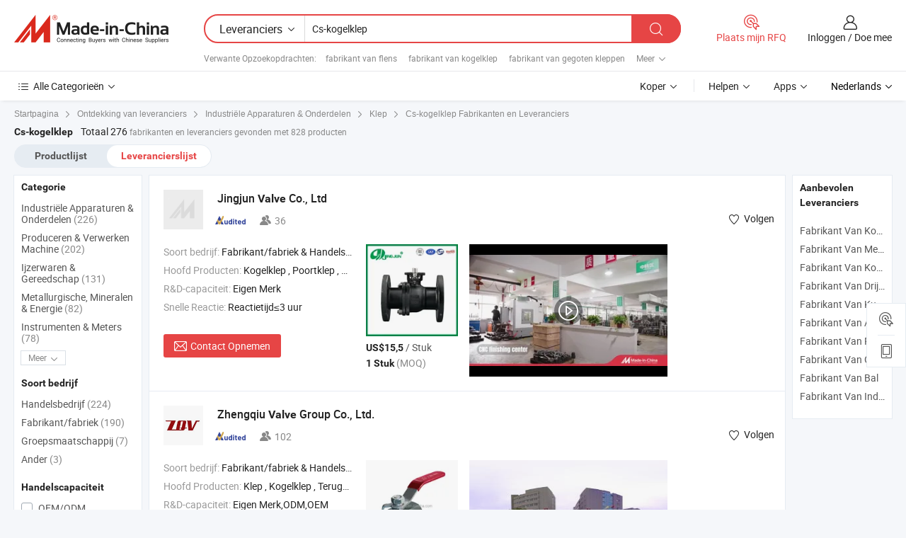

--- FILE ---
content_type: text/html;charset=UTF-8
request_url: https://nl.made-in-china.com/manufacturers/cs-ball-valve.html
body_size: 58501
content:
<!DOCTYPE HTML>
<html lang="nl">
<head>
    <base href="//nl.made-in-china.com" target="_top"/>
<meta http-equiv="Content-Type" content="text/html; charset=utf-8" />
        <title>China Cs-kogelklep Fabrikanten, Cs-kogelklep Fabrikanten en Leveranciers op nl.Made-in-China.com</title>
    <meta content="Cs-kogelklep fabrikanten, Cs-kogelklep fabriek, China fabrikanten, leveranciers van China" name="keywords">
        <meta content="China Cs-kogelklep lijst fabrikanten, krijg toegang tot Cs-kogelklep fabrikanten en leveranciers Cs-kogelklep uit China effectief op nl.Made-in-China.com" name="description">
<link rel="dns-prefetch" href="//www.micstatic.com">
<link rel="preconnect" href="//www.micstatic.com">
<link rel="dns-prefetch" href="//image.made-in-china.com">
<link rel="preconnect" href="//image.made-in-china.com">
<link rel="dns-prefetch" href="//pic.made-in-china.com">
<link rel="preconnect" href="//pic.made-in-china.com">
			<link rel="canonical" href="//nl.made-in-china.com/manufacturers/cs-ball-valve.html"/>
	      <link rel="next" href="//nl.made-in-china.com/manufacturers/cs-ball-valve_2.html"/>
      <link type="text/css" rel="stylesheet" href="https://www.micstatic.com/common/css/global_bdef139a.css" /><link type="text/css" rel="stylesheet" href="https://www.micstatic.com/common/js/assets/artDialog/skins/simple_221eedfd.css" /><link type="text/css" rel="stylesheet" href="https://www.micstatic.com/common/css/validator_88e23ce7.css" /><link type="text/css" rel="stylesheet" href="https://www.micstatic.com/landing/www/qc/css/company-search.B_c1f52cf0.css" /><link type="text/css" rel="stylesheet" href="https://www.micstatic.com/common/future/core/style/future_d36576e8.css" /><link type="text/css" rel="stylesheet" href="https://www.micstatic.com/landing/www/qp/css/modules/swiper@7.0.5-bundle.min_f7b0d48b.css" /> 
                <link rel="alternate" hreflang="de" href="https://de.made-in-china.com/manufacturers/cs-ball-valve.html" />
            <link rel="alternate" hreflang="hi" href="https://hi.made-in-china.com/manufacturers/cs-ball-valve.html" />
            <link rel="alternate" hreflang="ru" href="https://ru.made-in-china.com/manufacturers/cs-ball-valve.html" />
            <link rel="alternate" hreflang="pt" href="https://pt.made-in-china.com/manufacturers/cs-ball-valve.html" />
            <link rel="alternate" hreflang="ko" href="https://kr.made-in-china.com/manufacturers/cs-ball-valve.html" />
            <link rel="alternate" hreflang="en" href="https://www.made-in-china.com/manufacturers/cs-ball-valve.html" />
            <link rel="alternate" hreflang="it" href="https://it.made-in-china.com/manufacturers/cs-ball-valve.html" />
            <link rel="alternate" hreflang="fr" href="https://fr.made-in-china.com/manufacturers/cs-ball-valve.html" />
            <link rel="alternate" hreflang="es" href="https://es.made-in-china.com/manufacturers/cs-ball-valve.html" />
            <link rel="alternate" hreflang="sa" href="https://sa.made-in-china.com/manufacturers/cs-ball-valve.html" />
            <link rel="alternate" hreflang="x-default" href="https://www.made-in-china.com/manufacturers/cs-ball-valve.html" />
            <link rel="alternate" hreflang="vi" href="https://vi.made-in-china.com/manufacturers/cs-ball-valve.html" />
            <link rel="alternate" hreflang="th" href="https://th.made-in-china.com/manufacturers/cs-ball-valve.html" />
            <link rel="alternate" hreflang="ja" href="https://jp.made-in-china.com/manufacturers/cs-ball-valve.html" />
            <link rel="alternate" hreflang="id" href="https://id.made-in-china.com/manufacturers/cs-ball-valve.html" />
            <link rel="alternate" hreflang="nl" href="https://nl.made-in-china.com/manufacturers/cs-ball-valve.html" />
            <link rel="alternate" hreflang="tr" href="https://tr.made-in-china.com/manufacturers/cs-ball-valve.html" />
    <style>
        body .prod-favorite-icon .tip-faverite{
            width: 115px;
        }
        .J-async-dom .extra-rec {
            min-height: 1000px;
        }
    </style>
<!-- Polyfill Code Begin --><script chaset="utf-8" type="text/javascript" src="https://www.micstatic.com/polyfill/polyfill-simplify_eb12d58d.js"></script><!-- Polyfill Code End --></head>
<body probe-clarity="false" >
            <div id="header" ></div>
<script>
    function headerMlanInit() {
        const funcName = 'headerMlan';
        const app = new window[funcName]({target: document.getElementById('header'), props: {props: {"pageType":3,"logoTitle":"Fabrikanten en Leveranciers","logoUrl":null,"base":{"buyerInfo":{"service":"Service","newUserGuide":"Gids voor Beginners","auditReport":"Audited Suppliers' Reports","meetSuppliers":"Meet Suppliers","onlineTrading":"Secured Trading Service","buyerCenter":"Koperscentrum","contactUs":"Contact met ons op","search":"Zoeken","prodDirectory":"Product Directory","supplierDiscover":"Supplier Discover","sourcingRequest":"Post Sourcing-aanvraag","quickLinks":"Quick Links","myFavorites":"Mijn Favorieten","visitHistory":"Browsegeschiedenis","buyer":"Koper","blog":"Zakelijke Inzichten"},"supplierInfo":{"supplier":"Leverancier","joinAdvance":"加入高级会员","tradeServerMarket":"外贸服务市场","memberHome":"外贸e家","cloudExpo":"Smart Expo云展会","onlineTrade":"交易服务","internationalLogis":"国际物流","northAmericaBrandSailing":"北美全渠道出海","micDomesticTradeStation":"中国制造网内贸站"},"helpInfo":{"whyMic":"Why Made-in-China.com","auditSupplierWay":"Hoe controleren wij leveranciers","securePaymentWay":"Hoe beveiligen wij betalingen","submitComplaint":"Dien een klacht in","contactUs":"Contact met ons op","faq":"FAQ","help":"Helpen"},"appsInfo":{"downloadApp":"Download App!","forBuyer":"Voor Koper","forSupplier":"Voor Leverancier","exploreApp":"Ontdek exclusieve app-kortingen","apps":"Apps"},"languages":[{"lanCode":0,"simpleName":"en","name":"English","value":"//www.made-in-china.com/manufacturers/cs-ball-valve.html","htmlLang":"en"},{"lanCode":5,"simpleName":"es","name":"Español","value":"//es.made-in-china.com/manufacturers/cs-ball-valve.html","htmlLang":"es"},{"lanCode":4,"simpleName":"pt","name":"Português","value":"//pt.made-in-china.com/manufacturers/cs-ball-valve.html","htmlLang":"pt"},{"lanCode":2,"simpleName":"fr","name":"Français","value":"//fr.made-in-china.com/manufacturers/cs-ball-valve.html","htmlLang":"fr"},{"lanCode":3,"simpleName":"ru","name":"Русский язык","value":"//ru.made-in-china.com/manufacturers/cs-ball-valve.html","htmlLang":"ru"},{"lanCode":8,"simpleName":"it","name":"Italiano","value":"//it.made-in-china.com/manufacturers/cs-ball-valve.html","htmlLang":"it"},{"lanCode":6,"simpleName":"de","name":"Deutsch","value":"//de.made-in-china.com/manufacturers/cs-ball-valve.html","htmlLang":"de"},{"lanCode":7,"simpleName":"nl","name":"Nederlands","value":"//nl.made-in-china.com/","htmlLang":"nl"},{"lanCode":9,"simpleName":"sa","name":"العربية","value":"//sa.made-in-china.com/manufacturers/cs-ball-valve.html","htmlLang":"ar"},{"lanCode":11,"simpleName":"kr","name":"한국어","value":"//kr.made-in-china.com/manufacturers/cs-ball-valve.html","htmlLang":"ko"},{"lanCode":10,"simpleName":"jp","name":"日本語","value":"//jp.made-in-china.com/manufacturers/cs-ball-valve.html","htmlLang":"ja"},{"lanCode":12,"simpleName":"hi","name":"हिन्दी","value":"//hi.made-in-china.com/manufacturers/cs-ball-valve.html","htmlLang":"hi"},{"lanCode":13,"simpleName":"th","name":"ภาษาไทย","value":"//th.made-in-china.com/manufacturers/cs-ball-valve.html","htmlLang":"th"},{"lanCode":14,"simpleName":"tr","name":"Türkçe","value":"//tr.made-in-china.com/manufacturers/cs-ball-valve.html","htmlLang":"tr"},{"lanCode":15,"simpleName":"vi","name":"Tiếng Việt","value":"//vi.made-in-china.com/manufacturers/cs-ball-valve.html","htmlLang":"vi"},{"lanCode":16,"simpleName":"id","name":"Bahasa Indonesia","value":"//id.made-in-china.com/manufacturers/cs-ball-valve.html","htmlLang":"id"}],"showMlan":true,"showRules":false,"rules":"Rules","language":"nl","menu":"Menu","subTitle":null,"subTitleLink":null,"stickyInfo":null},"categoryRegion":{"categories":"Alle Categorieën","categoryList":[{"name":"Landbouw & Voeding","value":"https://nl.made-in-china.com/category1_Agriculture-Food/Agriculture-Food_usssssssss.html","catCode":"1000000000"},{"name":"Kleding & Toebehoren","value":"https://nl.made-in-china.com/category1_Apparel-Accessories/Apparel-Accessories_uussssssss.html","catCode":"1100000000"},{"name":"Kunst Artikels & Ambachten","value":"https://nl.made-in-china.com/category1_Arts-Crafts/Arts-Crafts_uyssssssss.html","catCode":"1200000000"},{"name":"Auto Parts","value":"https://nl.made-in-china.com/category1_Auto-Motorcycle-Parts-Accessories/Auto-Motorcycle-Parts-Accessories_yossssssss.html","catCode":"2900000000"},{"name":"Tassen & Geschenkdozen","value":"https://nl.made-in-china.com/category1_Bags-Cases-Boxes/Bags-Cases-Boxes_yhssssssss.html","catCode":"2600000000"},{"name":"Chemische Stoffen","value":"https://nl.made-in-china.com/category1_Chemicals/Chemicals_uissssssss.html","catCode":"1300000000"},{"name":"Computer Producten","value":"https://nl.made-in-china.com/category1_Computer-Products/Computer-Products_iissssssss.html","catCode":"3300000000"},{"name":"Bouw & Decoratie Materialen","value":"https://nl.made-in-china.com/category1_Construction-Decoration/Construction-Decoration_ugssssssss.html","catCode":"1500000000"},{"name":"Consument Elektronica's","value":"https://nl.made-in-china.com/category1_Consumer-Electronics/Consumer-Electronics_unssssssss.html","catCode":"1400000000"},{"name":"Elektrotechniek & Elektronica's","value":"https://nl.made-in-china.com/category1_Electrical-Electronics/Electrical-Electronics_uhssssssss.html","catCode":"1600000000"},{"name":"Meubilair","value":"https://nl.made-in-china.com/category1_Furniture/Furniture_yessssssss.html","catCode":"2700000000"},{"name":"Gezondheid & Geneeskunde","value":"https://nl.made-in-china.com/category1_Health-Medicine/Health-Medicine_uessssssss.html","catCode":"1700000000"},{"name":"Industriële Apparaturen & Onderdelen","value":"https://nl.made-in-china.com/category1_Industrial-Equipment-Components/Industrial-Equipment-Components_inssssssss.html","catCode":"3400000000"},{"name":"Instrumenten & Meters","value":"https://nl.made-in-china.com/category1_Instruments-Meters/Instruments-Meters_igssssssss.html","catCode":"3500000000"},{"name":"Lichte Industrie & Dagelijks Gebruik","value":"https://nl.made-in-china.com/category1_Light-Industry-Daily-Use/Light-Industry-Daily-Use_urssssssss.html","catCode":"1800000000"},{"name":"Licht & Verlichting","value":"https://nl.made-in-china.com/category1_Lights-Lighting/Lights-Lighting_isssssssss.html","catCode":"3000000000"},{"name":"Produceren & Verwerken Machine","value":"https://nl.made-in-china.com/category1_Manufacturing-Processing-Machinery/Manufacturing-Processing-Machinery_uossssssss.html","catCode":"1900000000"},{"name":"Metallurgische, Mineralen & Energie","value":"https://nl.made-in-china.com/category1_Metallurgy-Mineral-Energy/Metallurgy-Mineral-Energy_ysssssssss.html","catCode":"2000000000"},{"name":"Kantoorartikelen","value":"https://nl.made-in-china.com/category1_Office-Supplies/Office-Supplies_yrssssssss.html","catCode":"2800000000"},{"name":"Verpakking & Printing","value":"https://nl.made-in-china.com/category1_Packaging-Printing/Packaging-Printing_ihssssssss.html","catCode":"3600000000"},{"name":"Veiligheid & Bescherming","value":"https://nl.made-in-china.com/category1_Security-Protection/Security-Protection_ygssssssss.html","catCode":"2500000000"},{"name":"Diensten","value":"https://nl.made-in-china.com/category1_Service/Service_ynssssssss.html","catCode":"2400000000"},{"name":"Sportartikelen & Vrijetijds","value":"https://nl.made-in-china.com/category1_Sporting-Goods-Recreation/Sporting-Goods-Recreation_iussssssss.html","catCode":"3100000000"},{"name":"Textiel","value":"https://nl.made-in-china.com/category1_Textile/Textile_yussssssss.html","catCode":"2100000000"},{"name":"Ijzerwaren & Gereedschap","value":"https://nl.made-in-china.com/category1_Tools-Hardware/Tools-Hardware_iyssssssss.html","catCode":"3200000000"},{"name":"Speelgoed","value":"https://nl.made-in-china.com/category1_Toys/Toys_yyssssssss.html","catCode":"2200000000"},{"name":"Vervoer","value":"https://nl.made-in-china.com/category1_Transportation/Transportation_yissssssss.html","catCode":"2300000000"}],"more":"Meer"},"searchRegion":{"show":true,"lookingFor":"Vertel ons waar je naar op zoek bent...","homeUrl":"//nl.made-in-china.com","products":"Producten","suppliers":"Leveranciers","auditedFactory":null,"uploadImage":"Afbeelding uploaden","max20MbPerImage":"Maximaal 20 MB per afbeelding","yourRecentKeywords":"Uw Recente Zoekwoorden","clearHistory":"Wis de geschiedenis","popularSearches":"Verwante Opzoekopdrachten","relatedSearches":"Meer","more":null,"maxSizeErrorMsg":"Upload mislukt. De maximale afbeeldingsgrootte is 20 MB.","noNetworkErrorMsg":"Geen netwerkverbinding. Controleer uw netwerkinstellingen en probeer het opnieuw.","uploadFailedErrorMsg":"Upload mislukt. Onjuist afbeeldingsformaat. Ondersteunde formaten: JPG, PNG, BMP.","relatedList":[{"word":"fabrikant van flens","adsData":"","link":"https://nl.made-in-china.com/manufacturers/flange.html","title":"fabrikant van flens"},{"word":"fabrikant van kogelklep","adsData":"","link":"https://nl.made-in-china.com/manufacturers/ball-valve.html","title":"fabrikant van kogelklep"},{"word":"fabrikant van gegoten kleppen","adsData":"","link":"https://nl.made-in-china.com/manufacturers/cast-valves.html","title":"fabrikant van gegoten kleppen"},{"word":"fabrikant van terugslagklep","adsData":"","link":"https://nl.made-in-china.com/manufacturers/check-valve.html","title":"fabrikant van terugslagklep"},{"word":"fabrikant van roestvrijstalen kogelklep","adsData":"","link":"https://nl.made-in-china.com/manufacturers/stainless-steel-ball-valve.html","title":"fabrikant van roestvrijstalen kogelklep"},{"word":"Hoge Druk Kogelklep","adsData":"","link":"https://nl.made-in-china.com/tag_search_product/High-Pressure-Ball-Valve_yuyhyn_1.html","title":"Hoge Druk Kogelklep"},{"word":"Kogelterugslagklep","adsData":"","link":"https://nl.made-in-china.com/tag_search_product/Ball-Check-Valve_ghorrn_1.html","title":"Kogelterugslagklep"},{"word":"Koolstofstalen Kogelklep","adsData":"","link":"https://nl.made-in-china.com/tag_search_product/Carbon-Steel-Ball-Valve_usgren_1.html","title":"Koolstofstalen Kogelklep"},{"word":"Handbediende Kogelklep","adsData":"","link":"https://nl.made-in-china.com/tag_search_product/Manual-Ball-Valve_rinieen_1.html","title":"Handbediende Kogelklep"},{"word":"Gegoten Staal Kogelklep","adsData":"","link":"https://nl.made-in-china.com/tag_search_product/Cast-Steel-Ball-Valve_ohgon_1.html","title":"Gegoten Staal Kogelklep"}],"relatedTitle":null,"relatedTitleLink":null,"formParams":null,"mlanFormParams":{"keyword":"Cs-kogelklep","inputkeyword":"Cs-kogelklep","type":null,"currentTab":null,"currentPage":null,"currentCat":null,"currentRegion":null,"currentProp":null,"submitPageUrl":null,"parentCat":null,"otherSearch":null,"currentAllCatalogCodes":null,"sgsMembership":null,"memberLevel":null,"topOrder":null,"size":null,"more":"meer","less":"less","staticUrl50":null,"staticUrl10":null,"staticUrl30":null,"condition":"1","conditionParamsList":[{"condition":"0","conditionName":null,"action":"/productSearch?keyword=#word#","searchUrl":null,"inputPlaceholder":null},{"condition":"1","conditionName":null,"action":"https://nl.made-in-china.com/companySearch?keyword=#word#","searchUrl":null,"inputPlaceholder":null}]},"enterKeywordTips":"Voer a.u.b. minimaal een trefwoord in voor uw zoekopdracht.","openMultiSearch":false},"frequentRegion":{"rfq":{"rfq":"Plaats mijn RFQ","searchRfq":"Search RFQs","acquireRfqHover":"Vertel ons wat u nodig heeft en probeer op de gemakkelijke manier offertes !op te vragen","searchRfqHover":"Discover quality RFQs and connect with big-budget buyers"},"account":{"account":"Rekening","signIn":"Inloggen","join":"Doe mee","newUser":"Nieuwe Gebruiker","joinFree":"Gratis lid worden","or":"Of","socialLogin":"Door te klikken op Aanmelden, Gratis lid worden of Doorgaan met Facebook, Linkedin, Twitter, Google, %s ga ik akkoord met de %sUser Agreement%s en het %sPrivacy Policy%s","message":"Berichten","quotes":"Citaten","orders":"Bestellingen","favorites":"Favorieten","visitHistory":"Browsegeschiedenis","postSourcingRequest":"Post Sourcing-aanvraag","hi":"Hallo","signOut":"Afmelden","manageProduct":"Producten beheren","editShowroom":"Showroom bewerken","username":"","userType":null,"foreignIP":true,"currentYear":2026,"userAgreement":"Gebruikersovereenkomst","privacyPolicy":"Privacybeleid"},"message":{"message":"Berichten","signIn":"Inloggen","join":"Doe mee","newUser":"Nieuwe Gebruiker","joinFree":"Gratis lid worden","viewNewMsg":"Sign in to view the new messages","inquiry":"Aanvraag","rfq":"RFQs","awaitingPayment":"Awaiting payments","chat":"Chatten","awaitingQuotation":"In afwachting van offertes"},"cart":{"cart":"Onderzoeksmand"}},"busiRegion":null,"previewRegion":null,"relatedQpSync":true,"relatedQpSearchUrl":"https://www.made-in-china.com/multi-search/getHeadRelatedQp?word=cs ball valve&headQpType=QC&lanCode=7"}}});
		const hoc=o=>(o.__proto__.$get=function(o){return this.$$.ctx[this.$$.props[o]]},o.__proto__.$getKeys=function(){return Object.keys(this.$$.props)},o.__proto__.$getProps=function(){return this.$get("props")},o.__proto__.$setProps=function(o){var t=this.$getKeys(),s={},p=this;t.forEach(function(o){s[o]=p.$get(o)}),s.props=Object.assign({},s.props,o),this.$set(s)},o.__proto__.$help=function(){console.log("\n            $set(props): void             | 设置props的值\n            $get(key: string): any        | 获取props指定key的值\n            $getKeys(): string[]          | 获取props所有key\n            $getProps(): any              | 获取props里key为props的值（适用nail）\n            $setProps(params: any): void  | 设置props里key为props的值（适用nail）\n            $on(ev, callback): func       | 添加事件监听，返回移除事件监听的函数\n            $destroy(): void              | 销毁组件并触发onDestroy事件\n        ")},o);
        window[`${funcName}Api`] = hoc(app);
    };
</script><script type="text/javascript" crossorigin="anonymous" onload="headerMlanInit()" src="https://www.micstatic.com/nail/pc/header-mlan_6f301846.js"></script>    	<div class="auto-size J-auto-size qc-page">
        <input type="hidden" id="lanCode" name="lanCode" value="7">
        <input type="hidden" id="lan" name="lan" value="nl">
        <input type="hidden" id="sensor_pg_v" value="st:qc,m:cs ball valve,p:1,tp:103,stp:10302,tp:103,stp:10302"/>
        <input id="ads_word" name="ads_word" type="hidden" value="cs ball valve"/>
        <input type="hidden" id="relatedQpSync" name="relatedQpSync" value="true">
                        <input type="hidden" id="login" value="false" />
        <input type="hidden" id="loginBuyer" value="false" />
        <input type="hidden" id="liveComIds" value="null"/>
        <input type="hidden" name="user_behavior_trace_id" id="user_behavior_trace_id" value="1je0gtfr6279p"/>
                <script class="J-mlan-config" type="text/data-lang" data-lang="">
        {
            "Please input keyword(s).": "Voer trefwoord(en) in.",
            "Please input the information in English only.": "Voer de informatie alleen in het Engels in.",
            "More": "Meer",
            "Less": "Minder",
            "negotiable": "Bespreekbaar",
            "Following": "Volgend op",
            "Follow": "Volgen",
            "Followed Successfully!": "Succesvol gevolgd!",
            "Unfollow Successfully!": "Succesvol Ontvolgen!",
            "Only for global buyer.": "Alleen voor wereldwijde koper.",
            "1000 suppliers at the most.": "Maximaal 1000 leveranciers.",
            "Your operation is too frequent, please try again after 24 hours.": "Uw operatie is te frequent, probeer het na 24 uur opnieuw.",
            "Please enter your full name.": "Gelieve uw volledige naam in te vullen.",
            "Please use English characters.": "Gebruik Engelse karakters.",
            "Enter your email address": "Vul alstublieft uw e-mail adres in.",
            "Please enter your email address.": "Vul alstublieft uw e-mail adres in.",
            "Please enter a valid email address.": "Voer alstublieft uw geldige e-mailadres in.",
            "To Be Negotiated": "Moet Worden Onderhandeld",
            "Updates notifications will be sent to this email, make sure your email is correct.": "Updatemeldingen worden naar deze e-mail verzonden, zorg ervoor dat uw e-mail correct is.",
            "Name": "Naam",
            "Email": "E-mailadres",
            "An account already exists with this email,": "Er bestaat al een account met dit e-mailadres,",
            "Sign in": "Inloggen",
            "now or select another email address.": "nu of selecteer een ander e-mailadres.",
            "Confirm": "Bevestig",
            "Cancel": "Annuleer",
            "Ms.": "Mevr.",
            "Mr.": "Dhr.",
            "Miss": "Mvr",
            "Mrs.": "Mvr",
            "System error, please try again.": "Systeemfout, probeer het opnieuw.",
            "Chat Now!": "Chatten!",
            "Chat Now": "Chatten",
            "Chat with supplier online now!": "Chat nu online met de leverancier！",
            "Chat": "Chatten",
            "Talk to me!": "Praat met mij!",
            "Supplier is offline now, please leave your message.": "Leverancier is nu offline, spreek uw bericht in.",
            "Products": "Producten",
            "Exhibitors": "Exposanten",
            "Suppliers": "Leveranciers"
        }
        </script>
                <div class="crumb crumb-new" itemscope itemtype="https://schema.org/BreadcrumbList">
    		<span itemprop="itemListElement" itemscope itemtype="https://schema.org/ListItem">
 <a itemprop="item" href="https://nl.made-in-china.com" rel="nofollow">
     <span itemprop="name">Startpagina</span>
 </a>
 <meta itemprop="position" content="1" />
</span>
<i class="ob-icon icon-right"></i>
<span itemprop="itemListElement" itemscope itemtype="https://schema.org/ListItem">
  <a itemprop="item" href="https://nl.made-in-china.com/html/category.html" rel="nofollow">
      <span itemprop="name">Ontdekking van leveranciers</span>
  </a>
  <meta itemprop="position" content="2" />
</span>
						<i class="ob-icon icon-right"></i>
				<span itemprop="itemListElement" itemscope itemtype="https://schema.org/ListItem">
		    <a itemprop="item" href="https://nl.made-in-china.com/category1_Industrial-Equipment-Components/Industrial-Equipment-Components_inssssssss.html">
		        <span itemprop="name">Industriële Apparaturen & Onderdelen</span>
		    </a>
		    <meta itemprop="position" content="3" />
		</span>
						<i class="ob-icon icon-right"></i>
				<span itemprop="itemListElement" itemscope itemtype="https://schema.org/ListItem">
		    <a itemprop="item" href="https://nl.made-in-china.com/category23_Industrial-Equipment-Components/Valve_inyussssss_1.html">
		        <span itemprop="name">Klep</span>
		    </a>
		    <meta itemprop="position" content="4" />
		</span>
	                                        <i class="ob-icon icon-right"></i>
                                        <h1>Cs-kogelklep Fabrikanten en Leveranciers</h1>
            		</div>
		<div class="page grid qc-list">
                        <div class="layout-fly cf">
                <div class="main-wrap">
                    <div class="main">
						                        <div class="total-tip total-tip-new">
                                                                                                                                            <em class='key_word'>Cs-kogelklep</em> <em>Totaal 276</em> fabrikanten en leveranciers gevonden met 828 producten
                        </div>
						<div class="list-tab">
                            <ul class="tab">
                                <li><a href="https://nl.made-in-china.com/tag_search_product/Cs-Ball-Valve_ogggyhn_1.html">Productlijst</a></li>
                                <li class="selected"><a>Leverancierslijst</a></li>
                                                            </ul>
						</div>
																			<div class="search-list">
								        						                                                                        <div faw-module="suppliers_list" class="list-node
                   ">
            <div class="tip arrow-top company-description" style="display: none;">
        <div class="content">
                    Kogelklep, Poortklep, Globe-klep manufacturer / supplier in China, offering Roestvrijstalen sanitaire 304 driewegklem pneumatisch aangestuurde kogelklep, Hoge Kwaliteit Pneumatische RVS Vrouwelijke Draad Hoekklep, Premium Vierkante Hoge Platform RVS Flens Kogelklep and so on.
                </div>
        <span class="arrow arrow-out">
            <span class="arrow arrow-in"></span>
        </span>
    </div>
    <div class="company-logo-wrap">
                <div class="company-logo">
            <img src='https://www.micstatic.com/landing/www/qc/img/com-logo.png?_v=1766735595234' data-original="" alt="Jingjun Valve Co., Ltd" />
        </div>
        <div class="company-name-wrap">
            <h2 class="company-name">
                <a class="company-name-link" target="_blank" href="https://nl.made-in-china.com/co_jingjunvalve" ads-data="t:6,a:1,p:2,pcid:eZgTNIKDlPiv,si:1,ty:1,c:17,st:3,pa:3,flx_deliv_tp:comb,ads_id:,ads_tp:,srv_id:" >
                                            Jingjun <strong>Valve</strong> Co., Ltd </a>
            </h2>
            <div class="company-auth-wrap">
                <div class="compnay-auth">
                                                                                                                                                                                                                                                                                                                                                                                            												                                                                                                                        																		                                                                                                                        												                                                                                                                                                                                                    <span class="auth-block as-info">
                                <div class="as-logo pl-0 as-logo-now" reportUsable="reportUsable">
                                     <input type="hidden" value="eZgTNIKDlPiv">
                                    <a target="_blank" href="https://nl.made-in-china.com/co_jingjunvalve/company_info.html" rel="nofollow" ads-data="t:6,a:1,p:2,pcid:eZgTNIKDlPiv,si:1,ty:1,c:17,st:4,pa:4">
                                        <span class="left_2"><img class="auth-icon ico-audited" src='https://www.micstatic.com/common/img/icon-new/as_32.png' alt="Gecontroleerde Leveranciers"></span>
                                                                                                                    </a>
                                </div>
                            </span>
                                                                                                                                                                                                                <span class="auth-block basic-ability">
                        <img src="https://www.micstatic.com/landing/www/qc/img/employee.png?_v=1766735595234" alt="Aantal Werknemers" />36
                        <div class="tip arrow-top">
                            <div class="tip-con">Aantal Werknemers</div>
                            <span class="arrow arrow-out">
                                <span class="arrow arrow-in"></span>
                            </span>
                        </div>
                    </span>
                                    </div>
                <div class="com-actions">
                                                                <div class="action action-follow follow-btn" data-logusername="jingjunvalve" data-cid="eZgTNIKDlPiv" ads-data="st:69,pdid:,pcid:eZgTNIKDlPiv,is_trade:,is_sample:,is_rushorder:,a:1,flx_deliv_tp:comb,ads_id:,ads_tp:,srv_id:">
                            <a href="javascript:void(0)">
                                <i class="ob-icon icon-heart-f"></i>
                                <i class="ob-icon icon-heart"></i>
                                <span>Volgen</span>
                            </a>
                        </div>
                                                        </div>
            </div>
        </div>
    </div>
    <div class="company-info-wrap">
        <div class="company-info">
            <div class="company-box">
                <div class="company-intro">
                                                                <div>
                            <label class="subject">Soort bedrijf:</label>
                            <span title="Fabrikant/fabriek & Handelsbedrijf">
                                Fabrikant/fabriek & Handelsbedrijf
                            </span>
                        </div>
                                                                <div>
                            <label class="subject">Hoofd Producten:</label>
                            <span title="Kogelklep, Poortklep, Globe-klep, Terugslagklep, Pneumatische klep, Elektrische klep, Filter, Spiegelflens">
                                                                                                                                                        Kogelklep , Poortklep , Globe-klep , Terugslagklep , Pneumatische klep </span>
                        </div>
                                                                <div>
                            <label class="subject">R&D-capaciteit:</label>
                                                        <span title="Eigen Merk">
                                Eigen Merk
                            </span>
                        </div>
                                                                <div>
                            <label class="subject">Snelle Reactie:</label>
                            <span>
                                Reactietijd≤3 uur
                            </span>
                        </div>
                                                                                                                                        </div>
                <div class="user-action">
                    <a rel="nofollow" fun-inquiry-supplier target="_blank" href="https://www.made-in-china.com/sendInquiry/shrom_eZgTNIKDlPiv_eZgTNIKDlPiv.html?from=search&type=cs&target=com&word=cs+ball+valve&plant=nl" class="contact-btn" ads-data="t:6,a:1,p:2,pcid:eZgTNIKDlPiv,si:1,ty:1,c:17,st:24,pa:24,st:24,flx_deliv_tp:comb,ads_id:,ads_tp:,srv_id:">
                        <i class="ob-icon icon-mail"></i> Contact Opnemen
                    </a>
                    <b class="tm3_chat_status" dataId="eZgTNIKDlPiv_eZgTNIKDlPiv_3"
                       inquiry="https://www.made-in-china.com/sendInquiry/shrom_eZgTNIKDlPiv_eZgTNIKDlPiv.html?from=search&type=cs&target=com&word=cs+ball+valve&plant=nl"
                       processor="chat" cid="eZgTNIKDlPiv" style="display:none"></b>
                    <a rel="nofollow" class="tm-on" title="Praat met mij!" href="javascript:void('Talk to me!')"
                       style="display:none">Praat met mij!</a>
                </div>
            </div>
        </div>
        <div class="rec-product-wrap">
                            <ul class="rec-product">
                                                                                                                                <li >
                                <div class="img-thumb">
                                    <a href="https://nl.made-in-china.com/co_jingjunvalve/product_CS-Carbon-Steel-Pneumatic-Flange-Ball-Valve-for-Industrial-Use-with-Handle-Wcb-A105_yyseiiisyg.html" class="img-thumb-inner" target="_blank" title="CS Koolstofstaal Pneumatische Flens Kogelklep voor Industrieel Gebruik met Handvat Wcb A105">
                                        <img alt="CS Koolstofstaal Pneumatische Flens Kogelklep voor Industrieel Gebruik met Handvat Wcb A105" title="CS Koolstofstaal Pneumatische Flens Kogelklep voor Industrieel Gebruik met Handvat Wcb A105"
                                             src="https://image.made-in-china.com/2f1j00PWDCTdwJlEoB/CS-Koolstofstaal-Pneumatische-Flens-Kogelklep-voor-Industrieel-Gebruik-met-Handvat-Wcb-A105.jpg"
                                                                                        faw-exposure ads-data="t:6,a:1,p:2,pcid:eZgTNIKDlPiv,si:1,ty:1,c:17,st:8,pa:8,pid:EUXRPpgxBnWu,tps:1,pdid:EUXRPpgxBnWu,flx_deliv_tp:comb,ads_id:,ads_tp:,srv_id:"/>
                                    </a>
                                </div>
                                <div class="pro-price-moq">
                                    <div class="prd-price" title="US$15,5 / Stuk"><strong class="price">US$15,5</strong> / Stuk</div>
                                    <div class="moq" title="1 Stuk">1 Stuk <span class="text--grey">(MOQ)</span></div>
                                </div>
                            </li>
                                                                                                                                                        <li >
                                <div class="img-thumb">
                                    <a href="https://nl.made-in-china.com/co_jingjunvalve/product_Stainless-Steel-CS-Wcb-4-Way-Port-ANSI-Pneumatic-Flange-Ends-High-Platform-Ball-Valve_yyiheiieig.html" class="img-thumb-inner" target="_blank" title="Roestvrij staal CS Wcb 4 Wegpoort ANSI Pneumatische Flensuiteinden Hoge Platform Kogelklep">
                                        <img alt="Roestvrij staal CS Wcb 4 Wegpoort ANSI Pneumatische Flensuiteinden Hoge Platform Kogelklep" title="Roestvrij staal CS Wcb 4 Wegpoort ANSI Pneumatische Flensuiteinden Hoge Platform Kogelklep"
                                             src="https://image.made-in-china.com/2f1j00AvYCmIBSKMow/Roestvrij-staal-CS-Wcb-4-Wegpoort-ANSI-Pneumatische-Flensuiteinden-Hoge-Platform-Kogelklep.jpg"
                                                                                        faw-exposure ads-data="t:6,a:1,p:2,pcid:eZgTNIKDlPiv,si:1,ty:1,c:17,st:8,pa:8,pid:SUbpzPKjZLcg,tps:2,pdid:SUbpzPKjZLcg,flx_deliv_tp:comb,ads_id:,ads_tp:,srv_id:"/>
                                    </a>
                                </div>
                                <div class="pro-price-moq">
                                    <div class="prd-price" title="US$54,00 / Stuk"><strong class="price">US$54,00</strong> / Stuk</div>
                                    <div class="moq" title="1 Stuk">1 Stuk <span class="text--grey">(MOQ)</span></div>
                                </div>
                            </li>
                                                                                                                                                        <li class="addto" >
                                <div class="img-thumb">
                                    <a href="https://nl.made-in-china.com/co_jingjunvalve/product_Segmented-Stainless-Steel-CS-Pneumatic-V-Port-Wafer-Control-Ball-Valve_yyugoueoug.html" class="img-thumb-inner" target="_blank" title="Gegoten roestvrijstalen CS pneumatische V-poort wafer regelkogelklep">
                                        <img alt="Gegoten roestvrijstalen CS pneumatische V-poort wafer regelkogelklep" title="Gegoten roestvrijstalen CS pneumatische V-poort wafer regelkogelklep"
                                             src="https://image.made-in-china.com/2f1j00KckMRZfjAYbV/Gegoten-roestvrijstalen-CS-pneumatische-V-poort-wafer-regelkogelklep.jpg"
                                                                                        faw-exposure ads-data="t:6,a:1,p:2,pcid:eZgTNIKDlPiv,si:1,ty:1,c:17,st:8,pa:8,pid:FrcRaGwOAfVX,tps:3,pdid:FrcRaGwOAfVX,flx_deliv_tp:comb,ads_id:,ads_tp:,srv_id:"/>
                                    </a>
                                </div>
                                <div class="pro-price-moq">
                                    <div class="prd-price" title="US$112,7 / Stuk"><strong class="price">US$112,7</strong> / Stuk</div>
                                    <div class="moq" title="1 Stuk">1 Stuk <span class="text--grey">(MOQ)</span></div>
                                </div>
                            </li>
                                                            </ul>
                                                            <script type="application/json">
                {
                    "sceneUrl": "",
                    "scenePicUrl": "",
                    "panoramaUrl": "",
                    "panoSnapshotUrl": "",
                    "videoUrl": "https://v.made-in-china.com/ucv/sbr/6a471d9c1b9b1dbaa26a3e539b6d85/517df1a07e11167516143154459043_h264_def.mp4",
                    "videoCoverPicUrl": "https://image.made-in-china.com/358f0j00uWtYGvSzHJhs/Jingjun-Valve-Co-Ltd.jpg",
                    "vid":"",
                    "autoplay": true,
                    "comUrl": "https://nl.made-in-china.com/co_jingjunvalve",
                    "comName": "Jingjun Valve Co., Ltd",
                    "csLevel": "50",
                    "sgsMembership": "0",
                    "keyWordSearch": "[{\"word\":\"Kogelklep\",\"wordSearchUrl\":\"https://nl.made-in-china.com/co_jingjunvalve/product/keywordSearch?searchKeyword=Kogelklep&viewType=0\"},{\"word\":\" Poortklep\",\"wordSearchUrl\":\"https://nl.made-in-china.com/co_jingjunvalve/product/keywordSearch?searchKeyword= Poortklep&viewType=0\"},{\"word\":\" Globe-klep\",\"wordSearchUrl\":\"https://nl.made-in-china.com/co_jingjunvalve/product/keywordSearch?searchKeyword= Globe-klep&viewType=0\"},{\"word\":\" Terugslagklep\",\"wordSearchUrl\":\"https://nl.made-in-china.com/co_jingjunvalve/product/keywordSearch?searchKeyword= Terugslagklep&viewType=0\"},{\"word\":\" Pneumatische klep\",\"wordSearchUrl\":\"https://nl.made-in-china.com/co_jingjunvalve/product/keywordSearch?searchKeyword= Pneumatische klep&viewType=0\"},{\"word\":\" Elektrische klep\",\"wordSearchUrl\":\"https://nl.made-in-china.com/co_jingjunvalve/product/keywordSearch?searchKeyword= Elektrische klep&viewType=0\"},{\"word\":\" Filter\",\"wordSearchUrl\":\"https://nl.made-in-china.com/co_jingjunvalve/product/keywordSearch?searchKeyword= Filter&viewType=0\"},{\"word\":\" Spiegelflens\",\"wordSearchUrl\":\"https://nl.made-in-china.com/co_jingjunvalve/product/keywordSearch?searchKeyword= Spiegelflens&viewType=0\"}]",
                    "inquiryUrl": "https://www.made-in-china.com/sendInquiry/shrom_eZgTNIKDlPiv_eZgTNIKDlPiv.html?from=search&type=cs&target=com&word=cs+ball+valve&plant=nl",
                    "aboutUsUrl": "https://nl.made-in-china.com/co_jingjunvalve/company_info.html",
                    "placeholderUrl": "https://www.micstatic.com/landing/www/qc/img/spacer.gif?_v=1766735595234",
                    "tridImg": "https://www.micstatic.com/common/img/icon/3d_36.png?_v=1766735595234",
                    "tridGif": "https://www.micstatic.com/common/img/icon/3d_gif.gif?_v=1766735595234"
                }
            </script>
                <script>
                    document.addEventListener('DOMContentLoaded', function () {
                        var companyNames = document.querySelectorAll('.company-name-link');
                        companyNames.forEach(function (element) {
                            element.addEventListener('mouseover', function () {
                                // 显示公司简介
                                var description = element.closest('.list-node').querySelector('.company-description');
                                if (description) {
                                    description.style.display = 'block';
                                }
                            });
                            element.addEventListener('mouseout', function () {
                                // 隐藏公司简介
                                var description = element.closest('.list-node').querySelector('.company-description');
                                if (description) {
                                    description.style.display = 'none';
                                }
                            });
                        });
                    });
                </script>
                                            <div class="company-video-wrap" faw-exposure ads-data="t:6,a:1,p:2,pcid:eZgTNIKDlPiv,si:1,ty:1,c:17,st:27,st:15,flx_deliv_tp:comb,ads_id:,ads_tp:,srv_id:">
                    <div class="J-holder">
                                                    <img class="cover--company" src="https://image.made-in-china.com/358f0j00uWtYGvSzHJhs/Jingjun-Valve-Co-Ltd.jpg" faw-video ads-data="t:6,a:1,p:2,pcid:eZgTNIKDlPiv,si:1,ty:1,c:17,st:27,st:15,item_type:com_details,item_id:qaeAkTKUVfDG,cloud_media_url:https://v.made-in-china.com/ucv/sbr/6a471d9c1b9b1dbaa26a3e539b6d85/517df1a07e11167516143154459043_h264_def.mp4,flx_deliv_tp:comb,ads_id:,ads_tp:,srv_id:" />
                                                <div class="J-company-play play-video">
                            <i class="ob-icon icon-play"></i>
                        </div>
                    </div>
                </div>
                                </div>
    </div>
    </div> <div faw-module="suppliers_list" class="list-node
                           even
               ">
            <div class="tip arrow-top company-description" style="display: none;">
        <div class="content">
                    Valve, Ball Valve, Check Valve manufacturer / supplier in China, offering Ductiel IJzeren Terugslagklep 2000wog, 2PC 5000psi Draad eind NPT olieveld kogelkranen, Gesmede Stalen Draad Eind 800lb 1500lb Klep and so on.
                </div>
        <span class="arrow arrow-out">
            <span class="arrow arrow-in"></span>
        </span>
    </div>
    <div class="company-logo-wrap">
                <div class="company-logo">
            <img src='https://www.micstatic.com/landing/www/qc/img/com-logo.png?_v=1766735595234' data-original="//image.made-in-china.com/206f0j00baWYTgQBFGkV/Zhengqiu-Valve-Group-Co-Ltd-.jpg" alt="Zhengqiu Valve Group Co., Ltd." />
        </div>
        <div class="company-name-wrap">
            <h2 class="company-name">
                <a class="company-name-link" target="_blank" rel="nofollow" href="https://nl.made-in-china.com/co_zhengqiuvalve" ads-data="t:6,a:2,p:2,pcid:ZFEGIwLuEPDv,si:1,ty:1,c:17,st:3,pa:3,flx_deliv_tp:comb,ads_id:,ads_tp:,srv_id:" >
                                            Zhengqiu <strong>Valve</strong> Group Co., Ltd. </a>
            </h2>
            <div class="company-auth-wrap">
                <div class="compnay-auth">
                                                                                                                                                                                                                                                                                                                                                                                            												                                                                                                                        																		                                                                                                                        												                                                                                                                                                                                                    <span class="auth-block as-info">
                                <div class="as-logo pl-0 as-logo-now" reportUsable="reportUsable">
                                     <input type="hidden" value="ZFEGIwLuEPDv">
                                    <a target="_blank" href="https://nl.made-in-china.com/co_zhengqiuvalve/company_info.html" rel="nofollow" ads-data="t:6,a:2,p:2,pcid:ZFEGIwLuEPDv,si:1,ty:1,c:17,st:4,pa:4">
                                        <span class="left_2"><img class="auth-icon ico-audited" src='https://www.micstatic.com/common/img/icon-new/as_32.png' alt="Gecontroleerde Leveranciers"></span>
                                                                                                                    </a>
                                </div>
                            </span>
                                                                                                                                                                                                                <span class="auth-block basic-ability">
                        <img src="https://www.micstatic.com/landing/www/qc/img/employee.png?_v=1766735595234" alt="Aantal Werknemers" />102
                        <div class="tip arrow-top">
                            <div class="tip-con">Aantal Werknemers</div>
                            <span class="arrow arrow-out">
                                <span class="arrow arrow-in"></span>
                            </span>
                        </div>
                    </span>
                                    </div>
                <div class="com-actions">
                                                                <div class="action action-follow follow-btn" data-logusername="zhengqiuvalve" data-cid="ZFEGIwLuEPDv" ads-data="st:69,pdid:,pcid:ZFEGIwLuEPDv,is_trade:,is_sample:,is_rushorder:,a:2,flx_deliv_tp:comb,ads_id:,ads_tp:,srv_id:">
                            <a href="javascript:void(0)">
                                <i class="ob-icon icon-heart-f"></i>
                                <i class="ob-icon icon-heart"></i>
                                <span>Volgen</span>
                            </a>
                        </div>
                                                        </div>
            </div>
        </div>
    </div>
    <div class="company-info-wrap">
        <div class="company-info">
            <div class="company-box">
                <div class="company-intro">
                                                                <div>
                            <label class="subject">Soort bedrijf:</label>
                            <span title="Fabrikant/fabriek & Handelsbedrijf">
                                Fabrikant/fabriek & Handelsbedrijf
                            </span>
                        </div>
                                                                <div>
                            <label class="subject">Hoofd Producten:</label>
                            <span title="Klep, Kogelklep, Terugslagklep, Poortklep, Globe-klep, Y-filter, Fittingen, Hoge druk kogelklep">
                                                                                                                                                        Klep , Kogelklep , Terugslagklep , Poortklep , Globe-klep </span>
                        </div>
                                                                <div>
                            <label class="subject">R&D-capaciteit:</label>
                                                        <span title="Eigen Merk,ODM,OEM">
                                Eigen Merk,ODM,OEM
                            </span>
                        </div>
                                                                                    <div>
                            <label class="subject">Mgmt. Certificaat:</label>
                            <span title="ISO9001:2015">
                                ISO9001:2015
                            </span>
                        </div>
                                                                                                                    </div>
                <div class="user-action">
                    <a rel="nofollow" fun-inquiry-supplier target="_blank" href="https://www.made-in-china.com/sendInquiry/shrom_ZFEGIwLuEPDv_ZFEGIwLuEPDv.html?from=search&type=cs&target=com&word=cs+ball+valve&plant=nl" class="contact-btn" ads-data="t:6,a:2,p:2,pcid:ZFEGIwLuEPDv,si:1,ty:1,c:17,st:24,pa:24,st:24,flx_deliv_tp:comb,ads_id:,ads_tp:,srv_id:">
                        <i class="ob-icon icon-mail"></i> Contact Opnemen
                    </a>
                    <b class="tm3_chat_status" dataId="ZFEGIwLuEPDv_ZFEGIwLuEPDv_3"
                       inquiry="https://www.made-in-china.com/sendInquiry/shrom_ZFEGIwLuEPDv_ZFEGIwLuEPDv.html?from=search&type=cs&target=com&word=cs+ball+valve&plant=nl"
                       processor="chat" cid="ZFEGIwLuEPDv" style="display:none"></b>
                    <a rel="nofollow" class="tm-on" title="Praat met mij!" href="javascript:void('Talk to me!')"
                       style="display:none">Praat met mij!</a>
                </div>
            </div>
        </div>
        <div class="rec-product-wrap">
                            <ul class="rec-product">
                                                                                                                                <li >
                                <div class="img-thumb">
                                    <a href="https://nl.made-in-china.com/co_zhengqiuvalve/product_1PC-CS-Bar-Stock-Hex-Ball-Valve-NPT-Threaded-End-2000psi-3000psi_yysogieyyg.html" class="img-thumb-inner" target="_blank" title="1PC CS Bar-Stock Hex Kogelklep NPT Draad Eind 2000psi 3000psi">
                                        <img alt="1PC CS Bar-Stock Hex Kogelklep NPT Draad Eind 2000psi 3000psi" title="1PC CS Bar-Stock Hex Kogelklep NPT Draad Eind 2000psi 3000psi"
                                             src="https://image.made-in-china.com/2f1j00kiBMIbgqnfov/1PC-CS-Bar-Stock-Hex-Kogelklep-NPT-Draad-Eind-2000psi-3000psi.jpg"
                                                                                        faw-exposure ads-data="t:6,a:2,p:2,pcid:ZFEGIwLuEPDv,si:1,ty:1,c:17,st:8,pa:8,pid:UpFYzrVChmkv,tps:1,pdid:UpFYzrVChmkv,flx_deliv_tp:comb,ads_id:,ads_tp:,srv_id:"/>
                                    </a>
                                </div>
                                <div class="pro-price-moq">
                                    <div class="prd-price" title="US$8,00 / pieces"><strong class="price">US$8,00</strong> / pieces</div>
                                    <div class="moq" title="10 pieces">10 pieces <span class="text--grey">(MOQ)</span></div>
                                </div>
                            </li>
                                                                                                                                                        <li >
                                <div class="img-thumb">
                                    <a href="https://nl.made-in-china.com/co_zhengqiuvalve/product_Oilfield-Threaded-Fp-CS-Di-Ball-Valve-2000psi_yuhgineeug.html" class="img-thumb-inner" target="_blank" title="Olieveld Draad Fp CS Di Kogelklep 2000psi">
                                        <img alt="Olieveld Draad Fp CS Di Kogelklep 2000psi" title="Olieveld Draad Fp CS Di Kogelklep 2000psi"
                                             src="https://image.made-in-china.com/2f1j00EUaMAetKEsom/Olieveld-Draad-Fp-CS-Di-Kogelklep-2000psi.jpg"
                                                                                        faw-exposure ads-data="t:6,a:2,p:2,pcid:ZFEGIwLuEPDv,si:1,ty:1,c:17,st:8,pa:8,pid:vAVYHfzwnqWK,tps:2,pdid:vAVYHfzwnqWK,flx_deliv_tp:comb,ads_id:,ads_tp:,srv_id:"/>
                                    </a>
                                </div>
                                <div class="pro-price-moq">
                                    <div class="prd-price" title=""><strong class="price">Bespreekbaar</strong></div>
                                    <div class="moq" title="50 Stukken">50 Stukken <span class="text--grey">(MOQ)</span></div>
                                </div>
                            </li>
                                                                                                                                                        <li class="addto" >
                                <div class="img-thumb">
                                    <a href="https://nl.made-in-china.com/co_zhengqiuvalve/product_3000wog-Spring-Handle-CS-Wcb-Pn130-3-4in-2piece-Ball-Valves_yuhghhisog.html" class="img-thumb-inner" target="_blank" title="3000wog Lente Handgreep CS Wcb Pn130 3/4in 2piece Kogelkranen">
                                        <img alt="3000wog Lente Handgreep CS Wcb Pn130 3/4in 2piece Kogelkranen" title="3000wog Lente Handgreep CS Wcb Pn130 3/4in 2piece Kogelkranen"
                                             src="https://image.made-in-china.com/2f1j00MGRBiTVKZZqv/3000wog-Lente-Handgreep-CS-Wcb-Pn130-3-4in-2piece-Kogelkranen.jpg"
                                                                                        faw-exposure ads-data="t:6,a:2,p:2,pcid:ZFEGIwLuEPDv,si:1,ty:1,c:17,st:8,pa:8,pid:JGkRoFMbZqWP,tps:3,pdid:JGkRoFMbZqWP,flx_deliv_tp:comb,ads_id:,ads_tp:,srv_id:"/>
                                    </a>
                                </div>
                                <div class="pro-price-moq">
                                    <div class="prd-price" title="US$19,00 / pieces"><strong class="price">US$19,00</strong> / pieces</div>
                                    <div class="moq" title="10 pieces">10 pieces <span class="text--grey">(MOQ)</span></div>
                                </div>
                            </li>
                                                            </ul>
                                                            <script type="application/json">
                {
                    "sceneUrl": "",
                    "scenePicUrl": "",
                    "panoramaUrl": "//world-port.made-in-china.com/viewVR?comId=ZFEGIwLuEPDv",
                    "panoSnapshotUrl": "https://world.made-in-china.com/img/ffs/4/YUPfsncEIRhu",
                    "videoUrl": "",
                    "videoCoverPicUrl": "",
                    "vid":"",
                    "autoplay": true,
                    "comUrl": "https://nl.made-in-china.com/co_zhengqiuvalve",
                    "comName": "Zhengqiu Valve Group Co., Ltd.",
                    "csLevel": "50",
                    "sgsMembership": "0",
                    "keyWordSearch": "[{\"word\":\"Klep\",\"wordSearchUrl\":\"https://nl.made-in-china.com/co_zhengqiuvalve/product/keywordSearch?searchKeyword=Klep&viewType=0\"},{\"word\":\" Kogelklep\",\"wordSearchUrl\":\"https://nl.made-in-china.com/co_zhengqiuvalve/product/keywordSearch?searchKeyword= Kogelklep&viewType=0\"},{\"word\":\" Terugslagklep\",\"wordSearchUrl\":\"https://nl.made-in-china.com/co_zhengqiuvalve/product/keywordSearch?searchKeyword= Terugslagklep&viewType=0\"},{\"word\":\" Poortklep\",\"wordSearchUrl\":\"https://nl.made-in-china.com/co_zhengqiuvalve/product/keywordSearch?searchKeyword= Poortklep&viewType=0\"},{\"word\":\" Globe-klep\",\"wordSearchUrl\":\"https://nl.made-in-china.com/co_zhengqiuvalve/product/keywordSearch?searchKeyword= Globe-klep&viewType=0\"},{\"word\":\" Y-filter\",\"wordSearchUrl\":\"https://nl.made-in-china.com/co_zhengqiuvalve/product/keywordSearch?searchKeyword= Y-filter&viewType=0\"},{\"word\":\" Fittingen\",\"wordSearchUrl\":\"https://nl.made-in-china.com/co_zhengqiuvalve/product/keywordSearch?searchKeyword= Fittingen&viewType=0\"},{\"word\":\" Hoge druk kogelklep\",\"wordSearchUrl\":\"https://nl.made-in-china.com/co_zhengqiuvalve/product/keywordSearch?searchKeyword= Hoge druk kogelklep&viewType=0\"}]",
                    "inquiryUrl": "https://www.made-in-china.com/sendInquiry/shrom_ZFEGIwLuEPDv_ZFEGIwLuEPDv.html?from=search&type=cs&target=com&word=cs+ball+valve&plant=nl",
                    "aboutUsUrl": "https://nl.made-in-china.com/co_zhengqiuvalve/company_info.html",
                    "placeholderUrl": "https://www.micstatic.com/landing/www/qc/img/spacer.gif?_v=1766735595234",
                    "tridImg": "https://www.micstatic.com/common/img/icon/3d_36.png?_v=1766735595234",
                    "tridGif": "https://www.micstatic.com/common/img/icon/3d_gif.gif?_v=1766735595234"
                }
            </script>
                <script>
                    document.addEventListener('DOMContentLoaded', function () {
                        var companyNames = document.querySelectorAll('.company-name-link');
                        companyNames.forEach(function (element) {
                            element.addEventListener('mouseover', function () {
                                // 显示公司简介
                                var description = element.closest('.list-node').querySelector('.company-description');
                                if (description) {
                                    description.style.display = 'block';
                                }
                            });
                            element.addEventListener('mouseout', function () {
                                // 隐藏公司简介
                                var description = element.closest('.list-node').querySelector('.company-description');
                                if (description) {
                                    description.style.display = 'none';
                                }
                            });
                        });
                    });
                </script>
                                            <div class="company-video-wrap" faw-exposure ads-data="t:6,a:2,p:2,pcid:ZFEGIwLuEPDv,si:1,ty:1,c:17,st:27,st:12,flx_deliv_tp:comb,ads_id:,ads_tp:,srv_id:">
                    <div class="J-holder 360" data-url="//world-port.made-in-china.com/viewVR?comId=ZFEGIwLuEPDv" ads-data="t:6,a:2,p:2,pcid:ZFEGIwLuEPDv,si:1,ty:1,c:17,st:27,st:12,flx_deliv_tp:comb,ads_id:,ads_tp:,srv_id:">
                                                    <img class="cover--company cover-360" src="https://world.made-in-china.com/img/ffs/4/YUPfsncEIRhu"/>
                                                <div class="J-company-play play-360">
                            <i class="ob-icon icon-panorama"></i>
                        </div>
                    </div>
                </div>
                                </div>
    </div>
    </div> <div faw-module="suppliers_list" class="list-node
                   ">
            <div class="tip arrow-top company-description" style="display: none;">
        <div class="content">
                    Flange Ball Valve, Trunnion Ball Valve, Butterfly Valve manufacturer / supplier in China, offering Gesmede Stalen API 600 Kogelklep met Gelaste Verbinding voor Hoge Druk Olie & Gas, Gesmede Stalen Poortklep, Wcb, API 6D API600 API602 Class600, Gesmede Klep, X22crmov12-1 Materiaal, Flens Eind Pn64 and so on.
                </div>
        <span class="arrow arrow-out">
            <span class="arrow arrow-in"></span>
        </span>
    </div>
    <div class="company-logo-wrap">
                <div class="company-logo">
            <img src='https://www.micstatic.com/landing/www/qc/img/com-logo.png?_v=1766735595234' data-original="//image.made-in-china.com/206f0j00EtPRiYQcDUuC/Yuming-Valve-Group-Co-Ltd.jpg" alt="Yuming Valve Group Co.,Ltd" />
        </div>
        <div class="company-name-wrap">
            <h2 class="company-name">
                <a class="company-name-link" target="_blank" rel="nofollow" href="https://nl.made-in-china.com/co_yumingvalve1972" ads-data="t:6,a:3,p:2,pcid:YwNaESVxbrls,si:1,ty:1,c:17,st:3,pa:3,flx_deliv_tp:comb,ads_id:,ads_tp:,srv_id:" >
                                            Yuming <strong>Valve</strong> Group Co.,Ltd </a>
            </h2>
            <div class="company-auth-wrap">
                <div class="compnay-auth">
                                                                                                                                                                                                                                                                                                                                                                                            												                                                                                                                        																		                                                                                                                        												                                                                                                                                                                                                    <span class="auth-block as-info">
                                <div class="as-logo pl-0 as-logo-now" reportUsable="reportUsable">
                                     <input type="hidden" value="YwNaESVxbrls">
                                    <a target="_blank" href="https://nl.made-in-china.com/co_yumingvalve1972/company_info.html" rel="nofollow" ads-data="t:6,a:3,p:2,pcid:YwNaESVxbrls,si:1,ty:1,c:17,st:4,pa:4">
                                        <span class="left_2"><img class="auth-icon ico-audited" src='https://www.micstatic.com/common/img/icon-new/as_32.png' alt="Gecontroleerde Leveranciers"></span>
                                                                                                                    </a>
                                </div>
                            </span>
                                                                                                                                                                                                                <span class="auth-block basic-ability">
                        <img src="https://www.micstatic.com/landing/www/qc/img/employee.png?_v=1766735595234" alt="Aantal Werknemers" />229
                        <div class="tip arrow-top">
                            <div class="tip-con">Aantal Werknemers</div>
                            <span class="arrow arrow-out">
                                <span class="arrow arrow-in"></span>
                            </span>
                        </div>
                    </span>
                                    </div>
                <div class="com-actions">
                                                                <div class="action action-follow follow-btn" data-logusername="yumingvalve1972" data-cid="YwNaESVxbrls" ads-data="st:69,pdid:,pcid:YwNaESVxbrls,is_trade:,is_sample:,is_rushorder:,a:3,flx_deliv_tp:comb,ads_id:,ads_tp:,srv_id:">
                            <a href="javascript:void(0)">
                                <i class="ob-icon icon-heart-f"></i>
                                <i class="ob-icon icon-heart"></i>
                                <span>Volgen</span>
                            </a>
                        </div>
                                                        </div>
            </div>
        </div>
    </div>
    <div class="company-info-wrap">
        <div class="company-info">
            <div class="company-box">
                <div class="company-intro">
                                                                <div>
                            <label class="subject">Soort bedrijf:</label>
                            <span title="Fabrikant/fabriek & Handelsbedrijf">
                                Fabrikant/fabriek & Handelsbedrijf
                            </span>
                        </div>
                                                                <div>
                            <label class="subject">Hoofd Producten:</label>
                            <span title="Flensbalklep, trunnionbalklep, vlinderklep, balklep, poortklep, terugslagklep, globe klep, drijvende balklep, hard seal vlinderklep, volledig gelaste balklep">
                                                                                                                                                        Flensbalklep , trunnionbalklep , vlinderklep , balklep , poortklep </span>
                        </div>
                                                                <div>
                            <label class="subject">R&D-capaciteit:</label>
                                                        <span title="Eigen Merk,ODM,OEM">
                                Eigen Merk,ODM,OEM
                            </span>
                        </div>
                                                                <div>
                            <label class="subject">Snelle Reactie:</label>
                            <span>
                                Reactietijd≤3 uur
                            </span>
                        </div>
                                                                                                                                        </div>
                <div class="user-action">
                    <a rel="nofollow" fun-inquiry-supplier target="_blank" href="https://www.made-in-china.com/sendInquiry/shrom_YwNaESVxbrls_YwNaESVxbrls.html?from=search&type=cs&target=com&word=cs+ball+valve&plant=nl" class="contact-btn" ads-data="t:6,a:3,p:2,pcid:YwNaESVxbrls,si:1,ty:1,c:17,st:24,pa:24,st:24,flx_deliv_tp:comb,ads_id:,ads_tp:,srv_id:">
                        <i class="ob-icon icon-mail"></i> Contact Opnemen
                    </a>
                    <b class="tm3_chat_status" dataId="YwNaESVxbrls_YwNaESVxbrls_3"
                       inquiry="https://www.made-in-china.com/sendInquiry/shrom_YwNaESVxbrls_YwNaESVxbrls.html?from=search&type=cs&target=com&word=cs+ball+valve&plant=nl"
                       processor="chat" cid="YwNaESVxbrls" style="display:none"></b>
                    <a rel="nofollow" class="tm-on" title="Praat met mij!" href="javascript:void('Talk to me!')"
                       style="display:none">Praat met mij!</a>
                </div>
            </div>
        </div>
        <div class="rec-product-wrap">
                            <ul class="rec-product">
                                                                                                                                <li >
                                <div class="img-thumb">
                                    <a href="https://nl.made-in-china.com/co_yumingvalve1972/product_Forged-Steel-Fully-Welded-Ball-Valve-Flange-Connection-Ss-CS-DN150-DN1400_uoernyegeu.html" class="img-thumb-inner" target="_blank" title="Gesmede Stalen Volledig Gelaste Kogelklep Flensverbinding Rv/Ko DN150-DN1400">
                                        <img alt="Gesmede Stalen Volledig Gelaste Kogelklep Flensverbinding Rv/Ko DN150-DN1400" title="Gesmede Stalen Volledig Gelaste Kogelklep Flensverbinding Rv/Ko DN150-DN1400"
                                             src="https://image.made-in-china.com/2f1j00FytVckUJEqGl/Gesmede-Stalen-Volledig-Gelaste-Kogelklep-Flensverbinding-Rv-Ko-DN150-DN1400.jpg"
                                                                                        faw-exposure ads-data="t:6,a:3,p:2,pcid:YwNaESVxbrls,si:1,ty:1,c:17,st:8,pa:8,pid:WOyAYSIbkXaK,tps:1,pdid:WOyAYSIbkXaK,flx_deliv_tp:comb,ads_id:,ads_tp:,srv_id:"/>
                                    </a>
                                </div>
                                <div class="pro-price-moq">
                                    <div class="prd-price" title="US$10,00 / Stuk"><strong class="price">US$10,00</strong> / Stuk</div>
                                    <div class="moq" title="5 Stukken">5 Stukken <span class="text--grey">(MOQ)</span></div>
                                </div>
                            </li>
                                                                                                                                                        <li >
                                <div class="img-thumb">
                                    <a href="https://nl.made-in-china.com/co_yumingvalve1972/product_Fully-Welded-Ball-Valve-Double-Discharge-Fully-Welded-Ball-Valve-Ss-CS-Gas-Ball-Valve-with-Diameter-Range-From-DN150-to-DN1600-_uoyiihnoeh.html" class="img-thumb-inner" target="_blank" title="Volledig Gelaste Kogelklep Dubbele Afvoer Volledig Gelaste Kogelklep Ss\CS Gas Kogelklep met Diameter Bereik Van DN150 tot DN1600.">
                                        <img alt="Volledig Gelaste Kogelklep Dubbele Afvoer Volledig Gelaste Kogelklep Ss\CS Gas Kogelklep met Diameter Bereik Van DN150 tot DN1600." title="Volledig Gelaste Kogelklep Dubbele Afvoer Volledig Gelaste Kogelklep Ss\CS Gas Kogelklep met Diameter Bereik Van DN150 tot DN1600."
                                             src="https://image.made-in-china.com/2f1j00GqohplWsZUvO/Volledig-Gelaste-Kogelklep-Dubbele-Afvoer-Volledig-Gelaste-Kogelklep-Ss-CS-Gas-Kogelklep-met-Diameter-Bereik-Van-DN150-tot-DN1600-.jpg"
                                                                                        faw-exposure ads-data="t:6,a:3,p:2,pcid:YwNaESVxbrls,si:1,ty:1,c:17,st:8,pa:8,pid:wOztqSLblUol,tps:2,pdid:wOztqSLblUol,flx_deliv_tp:comb,ads_id:,ads_tp:,srv_id:"/>
                                    </a>
                                </div>
                                <div class="pro-price-moq">
                                    <div class="prd-price" title="US$10,00 / Stuk"><strong class="price">US$10,00</strong> / Stuk</div>
                                    <div class="moq" title="5 Stukken">5 Stukken <span class="text--grey">(MOQ)</span></div>
                                </div>
                            </li>
                                                                                                                                                        <li class="addto" >
                                <div class="img-thumb">
                                    <a href="https://nl.made-in-china.com/co_yumingvalve1972/product_Fully-Welded-Ball-Valve-Heating-Full-Bore-Reduced-Bore-Fully-Welded-Ball-Valve-Ss-CS-Gas-Ball-Valve-DN150-DN1500_ysguiuorny.html" class="img-thumb-inner" target="_blank" title="Volledig Gelaste Kogelklep Verwarming Volledige Doorlaat Verminderde Doorlaat Volledig Gelaste Kogelklep Ss\CS Gas Kogelklep DN150-DN1500">
                                        <img alt="Volledig Gelaste Kogelklep Verwarming Volledige Doorlaat Verminderde Doorlaat Volledig Gelaste Kogelklep Ss\CS Gas Kogelklep DN150-DN1500" title="Volledig Gelaste Kogelklep Verwarming Volledige Doorlaat Verminderde Doorlaat Volledig Gelaste Kogelklep Ss\CS Gas Kogelklep DN150-DN1500"
                                             src="https://image.made-in-china.com/2f1j00UyVhBiMLHWRg/Volledig-Gelaste-Kogelklep-Verwarming-Volledige-Doorlaat-Verminderde-Doorlaat-Volledig-Gelaste-Kogelklep-Ss-CS-Gas-Kogelklep-DN150-DN1500.jpg"
                                                                                        faw-exposure ads-data="t:6,a:3,p:2,pcid:YwNaESVxbrls,si:1,ty:1,c:17,st:8,pa:8,pid:sntYTIzrvcpw,tps:3,pdid:sntYTIzrvcpw,flx_deliv_tp:comb,ads_id:,ads_tp:,srv_id:"/>
                                    </a>
                                </div>
                                <div class="pro-price-moq">
                                    <div class="prd-price" title="US$10,00 / Stuk"><strong class="price">US$10,00</strong> / Stuk</div>
                                    <div class="moq" title="5 Stukken">5 Stukken <span class="text--grey">(MOQ)</span></div>
                                </div>
                            </li>
                                                            </ul>
                                                            <script type="application/json">
                {
                    "sceneUrl": "",
                    "scenePicUrl": "",
                    "panoramaUrl": "//world-port.made-in-china.com/viewVR?comId=YwNaESVxbrls",
                    "panoSnapshotUrl": "https://world.made-in-china.com/img/ffs/4/bYlGhMRdgUWB",
                    "videoUrl": "https://v.made-in-china.com/ucv/sbr/042afa7e8e754db759347425ae5027/a3b074fca810262788616177426522_h264_def.mp4",
                    "videoCoverPicUrl": "https://image.made-in-china.com/358f0j00YTeRfEVlWWUu/Yuming-Valve-Group-Co-Ltd.jpg",
                    "vid":"",
                    "autoplay": true,
                    "comUrl": "https://nl.made-in-china.com/co_yumingvalve1972",
                    "comName": "Yuming Valve Group Co.,Ltd",
                    "csLevel": "50",
                    "sgsMembership": "0",
                    "keyWordSearch": "[{\"word\":\"Flensbalklep\",\"wordSearchUrl\":\"https://nl.made-in-china.com/co_yumingvalve1972/product/keywordSearch?searchKeyword=Flensbalklep&viewType=0\"},{\"word\":\" trunnionbalklep\",\"wordSearchUrl\":\"https://nl.made-in-china.com/co_yumingvalve1972/product/keywordSearch?searchKeyword= trunnionbalklep&viewType=0\"},{\"word\":\" vlinderklep\",\"wordSearchUrl\":\"https://nl.made-in-china.com/co_yumingvalve1972/product/keywordSearch?searchKeyword= vlinderklep&viewType=0\"},{\"word\":\" balklep\",\"wordSearchUrl\":\"https://nl.made-in-china.com/co_yumingvalve1972/product/keywordSearch?searchKeyword= balklep&viewType=0\"},{\"word\":\" poortklep\",\"wordSearchUrl\":\"https://nl.made-in-china.com/co_yumingvalve1972/product/keywordSearch?searchKeyword= poortklep&viewType=0\"},{\"word\":\" terugslagklep\",\"wordSearchUrl\":\"https://nl.made-in-china.com/co_yumingvalve1972/product/keywordSearch?searchKeyword= terugslagklep&viewType=0\"},{\"word\":\" globe klep\",\"wordSearchUrl\":\"https://nl.made-in-china.com/co_yumingvalve1972/product/keywordSearch?searchKeyword= globe klep&viewType=0\"},{\"word\":\" drijvende balklep\",\"wordSearchUrl\":\"https://nl.made-in-china.com/co_yumingvalve1972/product/keywordSearch?searchKeyword= drijvende balklep&viewType=0\"},{\"word\":\" hard seal vlinderklep\",\"wordSearchUrl\":\"https://nl.made-in-china.com/co_yumingvalve1972/product/keywordSearch?searchKeyword= hard seal vlinderklep&viewType=0\"},{\"word\":\" volledig gelaste balklep\",\"wordSearchUrl\":\"https://nl.made-in-china.com/co_yumingvalve1972/product/keywordSearch?searchKeyword= volledig gelaste balklep&viewType=0\"}]",
                    "inquiryUrl": "https://www.made-in-china.com/sendInquiry/shrom_YwNaESVxbrls_YwNaESVxbrls.html?from=search&type=cs&target=com&word=cs+ball+valve&plant=nl",
                    "aboutUsUrl": "https://nl.made-in-china.com/co_yumingvalve1972/company_info.html",
                    "placeholderUrl": "https://www.micstatic.com/landing/www/qc/img/spacer.gif?_v=1766735595234",
                    "tridImg": "https://www.micstatic.com/common/img/icon/3d_36.png?_v=1766735595234",
                    "tridGif": "https://www.micstatic.com/common/img/icon/3d_gif.gif?_v=1766735595234"
                }
            </script>
                <script>
                    document.addEventListener('DOMContentLoaded', function () {
                        var companyNames = document.querySelectorAll('.company-name-link');
                        companyNames.forEach(function (element) {
                            element.addEventListener('mouseover', function () {
                                // 显示公司简介
                                var description = element.closest('.list-node').querySelector('.company-description');
                                if (description) {
                                    description.style.display = 'block';
                                }
                            });
                            element.addEventListener('mouseout', function () {
                                // 隐藏公司简介
                                var description = element.closest('.list-node').querySelector('.company-description');
                                if (description) {
                                    description.style.display = 'none';
                                }
                            });
                        });
                    });
                </script>
                                            <div class="company-video-wrap" faw-exposure ads-data="t:6,a:3,p:2,pcid:YwNaESVxbrls,si:1,ty:1,c:17,st:27,st:12,flx_deliv_tp:comb,ads_id:,ads_tp:,srv_id:">
                    <div class="J-holder 360" data-url="//world-port.made-in-china.com/viewVR?comId=YwNaESVxbrls" ads-data="t:6,a:3,p:2,pcid:YwNaESVxbrls,si:1,ty:1,c:17,st:27,st:12,flx_deliv_tp:comb,ads_id:,ads_tp:,srv_id:">
                                                    <img class="cover--company cover-360" src="https://world.made-in-china.com/img/ffs/4/bYlGhMRdgUWB"/>
                                                <div class="J-company-play play-360">
                            <i class="ob-icon icon-panorama"></i>
                        </div>
                    </div>
                </div>
                                </div>
    </div>
    </div> <div faw-module="suppliers_list" class="list-node
                           even
               ">
            <div class="tip arrow-top company-description" style="display: none;">
        <div class="content">
                    Ball Valve, Flanged Ball Valve, Stainless Steel Ball Valve manufacturer / supplier in China, offering Elektrische Motor Aardgas Gesmeed Staal A105 Trunnion Volledig Gelaste Kogelklep, Trunnion gemonteerde volledig gelaste kogelklep met elektrische actuator, Elektrisch Aangedreven Volledige Poort Volledig Gelaste Vaste Trunnion Kogelklep and so on.
                </div>
        <span class="arrow arrow-out">
            <span class="arrow arrow-in"></span>
        </span>
    </div>
    <div class="company-logo-wrap">
                <div class="company-logo">
            <img src='https://www.micstatic.com/landing/www/qc/img/com-logo.png?_v=1766735595234' data-original="//image.made-in-china.com/206f0j00gThGLKFWsfkr/Wenbao-Valve-Co-Ltd-.jpg" alt="Wenbao Valve Co., Ltd." />
        </div>
        <div class="company-name-wrap">
            <h2 class="company-name">
                <a class="company-name-link" target="_blank" rel="nofollow" href="https://nl.made-in-china.com/co_wzwbvalve" ads-data="t:6,a:4,p:2,pcid:EIJxiLruoQhV,si:1,ty:1,c:17,st:3,pa:3,flx_deliv_tp:comb,ads_id:,ads_tp:,srv_id:" >
                                            Wenbao <strong>Valve</strong> Co., Ltd. </a>
            </h2>
            <div class="company-auth-wrap">
                <div class="compnay-auth">
                                                                                                                                                                                                                                                                                                                                                                                            												                                                                                                                        																		                                                                                                                        												                                                                                                                                                                                                    <span class="auth-block as-info">
                                <div class="as-logo pl-0 as-logo-now" reportUsable="reportUsable">
                                     <input type="hidden" value="EIJxiLruoQhV">
                                    <a target="_blank" href="https://nl.made-in-china.com/co_wzwbvalve/company_info.html" rel="nofollow" ads-data="t:6,a:4,p:2,pcid:EIJxiLruoQhV,si:1,ty:1,c:17,st:4,pa:4">
                                        <span class="left_2"><img class="auth-icon ico-audited" src='https://www.micstatic.com/common/img/icon-new/as_32.png' alt="Gecontroleerde Leveranciers"></span>
                                                                                                                    </a>
                                </div>
                            </span>
                                                                                                                                                                                                        </div>
                <div class="com-actions">
                                                                <div class="action action-follow follow-btn" data-logusername="wzwbvalve" data-cid="EIJxiLruoQhV" ads-data="st:69,pdid:,pcid:EIJxiLruoQhV,is_trade:,is_sample:,is_rushorder:,a:4,flx_deliv_tp:comb,ads_id:,ads_tp:,srv_id:">
                            <a href="javascript:void(0)">
                                <i class="ob-icon icon-heart-f"></i>
                                <i class="ob-icon icon-heart"></i>
                                <span>Volgen</span>
                            </a>
                        </div>
                                                        </div>
            </div>
        </div>
    </div>
    <div class="company-info-wrap">
        <div class="company-info">
            <div class="company-box">
                <div class="company-intro">
                                                                <div>
                            <label class="subject">Soort bedrijf:</label>
                            <span title="Fabrikant/fabriek & Handelsbedrijf">
                                Fabrikant/fabriek & Handelsbedrijf
                            </span>
                        </div>
                                                                <div>
                            <label class="subject">Hoofd Producten:</label>
                            <span title="Kogelklep, Klep, Flenskogelklep, Roestvrijstalen kogelklep, 1PC Kogelklep, 2PC Kogelklep, 3PC Kogelklep, Draadkogelklep, Mini kogelklep, Volledig gelaste kogelklep">
                                                                                                                                                        Kogelklep , Klep , Flenskogelklep , Roestvrijstalen kogelklep , 1PC Kogelklep </span>
                        </div>
                                                                <div>
                            <label class="subject">R&D-capaciteit:</label>
                                                        <span title="Eigen Merk,ODM,OEM">
                                Eigen Merk,ODM,OEM
                            </span>
                        </div>
                                                                                                                                                        <div>
                                <label class="subject">Stad/Provincie:</label>
                                <span>
                                    Wenzhou, Zhejiang
                                </span>
                            </div>
                                                                                                    </div>
                <div class="user-action">
                    <a rel="nofollow" fun-inquiry-supplier target="_blank" href="https://www.made-in-china.com/sendInquiry/shrom_EIJxiLruoQhV_EIJxiLruoQhV.html?from=search&type=cs&target=com&word=cs+ball+valve&plant=nl" class="contact-btn" ads-data="t:6,a:4,p:2,pcid:EIJxiLruoQhV,si:1,ty:1,c:17,st:24,pa:24,st:24,flx_deliv_tp:comb,ads_id:,ads_tp:,srv_id:">
                        <i class="ob-icon icon-mail"></i> Contact Opnemen
                    </a>
                    <b class="tm3_chat_status" dataId="EIJxiLruoQhV_EIJxiLruoQhV_3"
                       inquiry="https://www.made-in-china.com/sendInquiry/shrom_EIJxiLruoQhV_EIJxiLruoQhV.html?from=search&type=cs&target=com&word=cs+ball+valve&plant=nl"
                       processor="chat" cid="EIJxiLruoQhV" style="display:none"></b>
                    <a rel="nofollow" class="tm-on" title="Praat met mij!" href="javascript:void('Talk to me!')"
                       style="display:none">Praat met mij!</a>
                </div>
            </div>
        </div>
        <div class="rec-product-wrap">
                            <ul class="rec-product">
                                                                                                                                <li >
                                <div class="img-thumb">
                                    <a href="https://nl.made-in-china.com/co_wzwbvalve/product_Quarter-Turn-CS-Pn25-Fully-Welded-Gear-Operated-Ball-Valve-for-Gas-Supply_uoguusossg.html" class="img-thumb-inner" target="_blank" title="Kwartslag CS Pn25 Volledig Gelaste Gear Geopereerde Kogelklep voor Gaslevering">
                                        <img alt="Kwartslag CS Pn25 Volledig Gelaste Gear Geopereerde Kogelklep voor Gaslevering" title="Kwartslag CS Pn25 Volledig Gelaste Gear Geopereerde Kogelklep voor Gaslevering"
                                             src='https://www.micstatic.com/landing/www/qc/img/spacer.gif?_v=1766735595234' data-original="https://image.made-in-china.com/2f1j00hjmVPSotAikY/Kwartslag-CS-Pn25-Volledig-Gelaste-Gear-Geopereerde-Kogelklep-voor-Gaslevering.jpg" faw-exposure ads-data="t:6,a:4,p:2,pcid:EIJxiLruoQhV,si:1,ty:1,c:17,st:8,pa:8,pid:xdaGEQTuIWkF,tps:1,pdid:xdaGEQTuIWkF,flx_deliv_tp:comb,ads_id:,ads_tp:,srv_id:"/>
                                    </a>
                                </div>
                                <div class="pro-price-moq">
                                    <div class="prd-price" title="US$200,00 / Stuk"><strong class="price">US$200,00</strong> / Stuk</div>
                                    <div class="moq" title="2 Stukken">2 Stukken <span class="text--grey">(MOQ)</span></div>
                                </div>
                            </li>
                                                                                                                                                        <li >
                                <div class="img-thumb">
                                    <a href="https://nl.made-in-china.com/co_wzwbvalve/product_Fully-Welded-Gas-Ball-Valve-Ss-CS-Steel-Heating-Gas-Pipeline-Ball-Valve-Full-Bore-DN40-DN150_yugouhyshg.html" class="img-thumb-inner" target="_blank" title="Volledig Gelaste Gasbalansklep RVS\CS Stalen Verwarming\Gasleiding Balansklep Volle Doorlaat DN40-DN150">
                                        <img alt="Volledig Gelaste Gasbalansklep RVS\CS Stalen Verwarming\Gasleiding Balansklep Volle Doorlaat DN40-DN150" title="Volledig Gelaste Gasbalansklep RVS\CS Stalen Verwarming\Gasleiding Balansklep Volle Doorlaat DN40-DN150"
                                             src='https://www.micstatic.com/landing/www/qc/img/spacer.gif?_v=1766735595234' data-original="https://image.made-in-china.com/2f1j00iEKBbtazaNcP/Volledig-Gelaste-Gasbalansklep-RVS-CS-Stalen-Verwarming-Gasleiding-Balansklep-Volle-Doorlaat-DN40-DN150.jpg" faw-exposure ads-data="t:6,a:4,p:2,pcid:EIJxiLruoQhV,si:1,ty:1,c:17,st:8,pa:8,pid:EaZrqbTObkWp,tps:2,pdid:EaZrqbTObkWp,flx_deliv_tp:comb,ads_id:,ads_tp:,srv_id:"/>
                                    </a>
                                </div>
                                <div class="pro-price-moq">
                                    <div class="prd-price" title="US$20,00 / Stuk"><strong class="price">US$20,00</strong> / Stuk</div>
                                    <div class="moq" title="50 Stukken">50 Stukken <span class="text--grey">(MOQ)</span></div>
                                </div>
                            </li>
                                                                                                                                                        <li class="addto" >
                                <div class="img-thumb">
                                    <a href="https://nl.made-in-china.com/co_wzwbvalve/product_API600-ASME-Cast-Steel-Wcb-Carbon-Steel-CS-304-316-Stainless-Steel-Flanged-150lb-300lb-Ball-Globe-Check-Gate-Valve-Rising-Stem-China-Factory_egounierg.html" class="img-thumb-inner" target="_blank" title="API600&amp;ASME Gietstaal Wcb Koolstofstaal CS&amp;304/316 RVS Flens 150lb 300lb Bal Globe Controle Poortklep Stijgende Stam China Fabriek">
                                        <img alt="API600&amp;ASME Gietstaal Wcb Koolstofstaal CS&amp;304/316 RVS Flens 150lb 300lb Bal Globe Controle Poortklep Stijgende Stam China Fabriek" title="API600&amp;ASME Gietstaal Wcb Koolstofstaal CS&amp;304/316 RVS Flens 150lb 300lb Bal Globe Controle Poortklep Stijgende Stam China Fabriek"
                                             src='https://www.micstatic.com/landing/www/qc/img/spacer.gif?_v=1766735595234' data-original="https://image.made-in-china.com/2f1j00BRwGgAqfbvcT/API600-ASME-Gietstaal-Wcb-Koolstofstaal-CS-304-316-RVS-Flens-150lb-300lb-Bal-Globe-Controle-Poortklep-Stijgende-Stam-China-Fabriek.jpg" faw-exposure ads-data="t:6,a:4,p:2,pcid:EIJxiLruoQhV,si:1,ty:1,c:17,st:8,pa:8,pid:SvZnIjtCkkVP,tps:3,pdid:SvZnIjtCkkVP,flx_deliv_tp:comb,ads_id:,ads_tp:,srv_id:"/>
                                    </a>
                                </div>
                                <div class="pro-price-moq">
                                    <div class="prd-price" title="US$20,00 / Stuk"><strong class="price">US$20,00</strong> / Stuk</div>
                                    <div class="moq" title="100 Stukken">100 Stukken <span class="text--grey">(MOQ)</span></div>
                                </div>
                            </li>
                                                            </ul>
                                                            <script type="application/json">
                {
                    "sceneUrl": "",
                    "scenePicUrl": "",
                    "panoramaUrl": "//world-port.made-in-china.com/viewVR?comId=EIJxiLruoQhV",
                    "panoSnapshotUrl": "https://world.made-in-china.com/img/ffs/4/FQtanMBRYThy",
                    "videoUrl": "https://v.made-in-china.com/ucv/sbr/2682dac1f5d876a39649e320a3a41a/a487be490f16516854534380932_h264_def.mp4",
                    "videoCoverPicUrl": "https://image.made-in-china.com/358f0j00BQtTfmjPREiY/Wenbao-Valve-Co-Ltd-.jpg",
                    "vid":"",
                    "autoplay": true,
                    "comUrl": "https://nl.made-in-china.com/co_wzwbvalve",
                    "comName": "Wenbao Valve Co., Ltd.",
                    "csLevel": "50",
                    "sgsMembership": "0",
                    "keyWordSearch": "[{\"word\":\"Kogelklep\",\"wordSearchUrl\":\"https://nl.made-in-china.com/co_wzwbvalve/product/keywordSearch?searchKeyword=Kogelklep&viewType=0\"},{\"word\":\" Klep\",\"wordSearchUrl\":\"https://nl.made-in-china.com/co_wzwbvalve/product/keywordSearch?searchKeyword= Klep&viewType=0\"},{\"word\":\" Flenskogelklep\",\"wordSearchUrl\":\"https://nl.made-in-china.com/co_wzwbvalve/product/keywordSearch?searchKeyword= Flenskogelklep&viewType=0\"},{\"word\":\" Roestvrijstalen kogelklep\",\"wordSearchUrl\":\"https://nl.made-in-china.com/co_wzwbvalve/product/keywordSearch?searchKeyword= Roestvrijstalen kogelklep&viewType=0\"},{\"word\":\" 1PC Kogelklep\",\"wordSearchUrl\":\"https://nl.made-in-china.com/co_wzwbvalve/product/keywordSearch?searchKeyword= 1PC Kogelklep&viewType=0\"},{\"word\":\" 2PC Kogelklep\",\"wordSearchUrl\":\"https://nl.made-in-china.com/co_wzwbvalve/product/keywordSearch?searchKeyword= 2PC Kogelklep&viewType=0\"},{\"word\":\" 3PC Kogelklep\",\"wordSearchUrl\":\"https://nl.made-in-china.com/co_wzwbvalve/product/keywordSearch?searchKeyword= 3PC Kogelklep&viewType=0\"},{\"word\":\" Draadkogelklep\",\"wordSearchUrl\":\"https://nl.made-in-china.com/co_wzwbvalve/product/keywordSearch?searchKeyword= Draadkogelklep&viewType=0\"},{\"word\":\" Mini kogelklep\",\"wordSearchUrl\":\"https://nl.made-in-china.com/co_wzwbvalve/product/keywordSearch?searchKeyword= Mini kogelklep&viewType=0\"},{\"word\":\" Volledig gelaste kogelklep\",\"wordSearchUrl\":\"https://nl.made-in-china.com/co_wzwbvalve/product/keywordSearch?searchKeyword= Volledig gelaste kogelklep&viewType=0\"}]",
                    "inquiryUrl": "https://www.made-in-china.com/sendInquiry/shrom_EIJxiLruoQhV_EIJxiLruoQhV.html?from=search&type=cs&target=com&word=cs+ball+valve&plant=nl",
                    "aboutUsUrl": "https://nl.made-in-china.com/co_wzwbvalve/company_info.html",
                    "placeholderUrl": "https://www.micstatic.com/landing/www/qc/img/spacer.gif?_v=1766735595234",
                    "tridImg": "https://www.micstatic.com/common/img/icon/3d_36.png?_v=1766735595234",
                    "tridGif": "https://www.micstatic.com/common/img/icon/3d_gif.gif?_v=1766735595234"
                }
            </script>
                <script>
                    document.addEventListener('DOMContentLoaded', function () {
                        var companyNames = document.querySelectorAll('.company-name-link');
                        companyNames.forEach(function (element) {
                            element.addEventListener('mouseover', function () {
                                // 显示公司简介
                                var description = element.closest('.list-node').querySelector('.company-description');
                                if (description) {
                                    description.style.display = 'block';
                                }
                            });
                            element.addEventListener('mouseout', function () {
                                // 隐藏公司简介
                                var description = element.closest('.list-node').querySelector('.company-description');
                                if (description) {
                                    description.style.display = 'none';
                                }
                            });
                        });
                    });
                </script>
                                            <div class="company-video-wrap" faw-exposure ads-data="t:6,a:4,p:2,pcid:EIJxiLruoQhV,si:1,ty:1,c:17,st:27,st:12,flx_deliv_tp:comb,ads_id:,ads_tp:,srv_id:">
                    <div class="J-holder 360" data-url="//world-port.made-in-china.com/viewVR?comId=EIJxiLruoQhV" ads-data="t:6,a:4,p:2,pcid:EIJxiLruoQhV,si:1,ty:1,c:17,st:27,st:12,flx_deliv_tp:comb,ads_id:,ads_tp:,srv_id:">
                                                    <img class="cover--company cover-360" src='https://www.micstatic.com/landing/www/qc/img/spacer.gif?_v=1766735595234' data-original="https://world.made-in-china.com/img/ffs/4/FQtanMBRYThy"/>
                                                <div class="J-company-play play-360">
                            <i class="ob-icon icon-panorama"></i>
                        </div>
                    </div>
                </div>
                                </div>
    </div>
    </div> <div faw-module="suppliers_list" class="list-node
                   ">
            <div class="tip arrow-top company-description" style="display: none;">
        <div class="content">
                    Valve, Ball Valve, Butterfly Valve manufacturer / supplier in China, offering C95800 Gesmeed Stalen Hefbediende Dubbelwerkende Kogelklep Rfxnpt, Koolstofstaal Wcb/Wcc Getaperde Omgekeerde Drukgebalanceerde Gesmeerde Plugklep, Grote maat dubbele plaat wafer terugslagklep and so on.
                </div>
        <span class="arrow arrow-out">
            <span class="arrow arrow-in"></span>
        </span>
    </div>
    <div class="company-logo-wrap">
                <div class="company-logo">
            <img src='https://www.micstatic.com/landing/www/qc/img/com-logo.png?_v=1766735595234' data-original="//image.made-in-china.com/206f0j00fQTaaAtSjEqc/Vatac-Valves-Corp-.jpg" alt="Vatac Valves Corp." />
        </div>
        <div class="company-name-wrap">
            <h2 class="company-name">
                <a class="company-name-link" target="_blank" rel="nofollow" href="https://nl.made-in-china.com/co_cnvchina" ads-data="t:6,a:5,p:2,pcid:PqempnFdhAUS,si:1,ty:1,c:17,st:3,pa:3,flx_deliv_tp:comb,ads_id:,ads_tp:,srv_id:" >
                                            Vatac <strong>Valves</strong> Corp. </a>
            </h2>
            <div class="company-auth-wrap">
                <div class="compnay-auth">
                                                                                                                                                                                                                                                                                                                                                                                            												                                                                                                                        																		                                                                                                                        												                                                                                                                                                                                                    <span class="auth-block as-info">
                                <div class="as-logo pl-0 as-logo-now" reportUsable="reportUsable">
                                     <input type="hidden" value="PqempnFdhAUS">
                                    <a target="_blank" href="https://nl.made-in-china.com/co_cnvchina/company_info.html" rel="nofollow" ads-data="t:6,a:5,p:2,pcid:PqempnFdhAUS,si:1,ty:1,c:17,st:4,pa:4">
                                        <span class="left_2"><img class="auth-icon ico-audited" src='https://www.micstatic.com/common/img/icon-new/as_32.png' alt="Gecontroleerde Leveranciers"></span>
                                                                                                                    </a>
                                </div>
                            </span>
                                                                                                                                                                                                                <span class="auth-block basic-ability">
                        <img src="https://www.micstatic.com/landing/www/qc/img/employee.png?_v=1766735595234" alt="Aantal Werknemers" />7
                        <div class="tip arrow-top">
                            <div class="tip-con">Aantal Werknemers</div>
                            <span class="arrow arrow-out">
                                <span class="arrow arrow-in"></span>
                            </span>
                        </div>
                    </span>
                                    </div>
                <div class="com-actions">
                                                                <div class="action action-follow follow-btn" data-logusername="cnvchina" data-cid="PqempnFdhAUS" ads-data="st:69,pdid:,pcid:PqempnFdhAUS,is_trade:,is_sample:,is_rushorder:,a:5,flx_deliv_tp:comb,ads_id:,ads_tp:,srv_id:">
                            <a href="javascript:void(0)">
                                <i class="ob-icon icon-heart-f"></i>
                                <i class="ob-icon icon-heart"></i>
                                <span>Volgen</span>
                            </a>
                        </div>
                                                        </div>
            </div>
        </div>
    </div>
    <div class="company-info-wrap">
        <div class="company-info">
            <div class="company-box">
                <div class="company-intro">
                                                                <div>
                            <label class="subject">Soort bedrijf:</label>
                            <span title="Fabrikant/fabriek">
                                Fabrikant/fabriek
                            </span>
                        </div>
                                                                <div>
                            <label class="subject">Hoofd Producten:</label>
                            <span title="Klep, Kogelklep, Vlinderklep, Poortklep, Globe-klep, Plugklep, Terugslagklep, Doorvoerpoortklep, Mespoortklep, Membranklep">
                                                                                                                                                        Klep , Kogelklep , Vlinderklep , Poortklep , Globe-klep </span>
                        </div>
                                                                <div>
                            <label class="subject">R&D-capaciteit:</label>
                                                        <span title="ODM,OEM">
                                ODM,OEM
                            </span>
                        </div>
                                                                                                                                                        <div>
                                <label class="subject">Stad/Provincie:</label>
                                <span>
                                    Wenzhou, Zhejiang
                                </span>
                            </div>
                                                                                                    </div>
                <div class="user-action">
                    <a rel="nofollow" fun-inquiry-supplier target="_blank" href="https://www.made-in-china.com/sendInquiry/shrom_PqempnFdhAUS_PqempnFdhAUS.html?from=search&type=cs&target=com&word=cs+ball+valve&plant=nl" class="contact-btn" ads-data="t:6,a:5,p:2,pcid:PqempnFdhAUS,si:1,ty:1,c:17,st:24,pa:24,st:24,flx_deliv_tp:comb,ads_id:,ads_tp:,srv_id:">
                        <i class="ob-icon icon-mail"></i> Contact Opnemen
                    </a>
                    <b class="tm3_chat_status" dataId="PqempnFdhAUS_PqempnFdhAUS_3"
                       inquiry="https://www.made-in-china.com/sendInquiry/shrom_PqempnFdhAUS_PqempnFdhAUS.html?from=search&type=cs&target=com&word=cs+ball+valve&plant=nl"
                       processor="chat" cid="PqempnFdhAUS" style="display:none"></b>
                    <a rel="nofollow" class="tm-on" title="Praat met mij!" href="javascript:void('Talk to me!')"
                       style="display:none">Praat met mij!</a>
                </div>
            </div>
        </div>
        <div class="rec-product-wrap">
                            <ul class="rec-product">
                                                                                                                                <li >
                                <div class="img-thumb">
                                    <a href="https://nl.made-in-china.com/co_cnvchina/product_Floating-Type-Manual-Operated-Flange-Connected-Casting-CS-Ball-Valve_uonyegshrg.html" class="img-thumb-inner" target="_blank" title="Vlottertype handbediende flensverbonden gietijzeren kogelklep">
                                        <img alt="Vlottertype handbediende flensverbonden gietijzeren kogelklep" title="Vlottertype handbediende flensverbonden gietijzeren kogelklep"
                                             src='https://www.micstatic.com/landing/www/qc/img/spacer.gif?_v=1766735595234' data-original="https://image.made-in-china.com/2f1j00MeNhBCvGyyqz/Vlottertype-handbediende-flensverbonden-gietijzeren-kogelklep.jpg" faw-exposure ads-data="t:6,a:5,p:2,pcid:PqempnFdhAUS,si:1,ty:1,c:17,st:8,pa:8,pid:qZYfksSWEDVJ,tps:1,pdid:qZYfksSWEDVJ,flx_deliv_tp:comb,ads_id:,ads_tp:,srv_id:"/>
                                    </a>
                                </div>
                                <div class="pro-price-moq">
                                    <div class="prd-price" title="US$35,00 / Stuk"><strong class="price">US$35,00</strong> / Stuk</div>
                                    <div class="moq" title="1 Stuk">1 Stuk <span class="text--grey">(MOQ)</span></div>
                                </div>
                            </li>
                                                                                                                                                        <li >
                                <div class="img-thumb">
                                    <a href="https://nl.made-in-china.com/co_cnvchina/product_API-6D-CS-or-Ss-Top-Entry-Trunnion-Ball-Valve-with-RF-Connection_uonooyugyg.html" class="img-thumb-inner" target="_blank" title="API 6D CS of RVS Top Entry Trunnion Kogelklep met RF Aansluiting">
                                        <img alt="API 6D CS of RVS Top Entry Trunnion Kogelklep met RF Aansluiting" title="API 6D CS of RVS Top Entry Trunnion Kogelklep met RF Aansluiting"
                                             src='https://www.micstatic.com/landing/www/qc/img/spacer.gif?_v=1766735595234' data-original="https://image.made-in-china.com/2f1j00bSuVNHihAloI/API-6D-CS-of-RVS-Top-Entry-Trunnion-Kogelklep-met-RF-Aansluiting.jpg" faw-exposure ads-data="t:6,a:5,p:2,pcid:PqempnFdhAUS,si:1,ty:1,c:17,st:8,pa:8,pid:VZFfUROdlDht,tps:2,pdid:VZFfUROdlDht,flx_deliv_tp:comb,ads_id:,ads_tp:,srv_id:"/>
                                    </a>
                                </div>
                                <div class="pro-price-moq">
                                    <div class="prd-price" title="US$150,00 / Stuk"><strong class="price">US$150,00</strong> / Stuk</div>
                                    <div class="moq" title="1 Stuk">1 Stuk <span class="text--grey">(MOQ)</span></div>
                                </div>
                            </li>
                                                                                                                                                        <li class="addto" >
                                <div class="img-thumb">
                                    <a href="https://nl.made-in-china.com/co_cnvchina/product_API-6D-CS-or-Ss-Top-Entry-Trunnion-Ball-Valve-with-Welding-Connection_uoneihyhog.html" class="img-thumb-inner" target="_blank" title="API 6D CS of RVS Top Entry Trunnion Kogelklep met Lasverbinding">
                                        <img alt="API 6D CS of RVS Top Entry Trunnion Kogelklep met Lasverbinding" title="API 6D CS of RVS Top Entry Trunnion Kogelklep met Lasverbinding"
                                             src='https://www.micstatic.com/landing/www/qc/img/spacer.gif?_v=1766735595234' data-original="https://image.made-in-china.com/2f1j00NKgiGPbMrhqS/API-6D-CS-of-RVS-Top-Entry-Trunnion-Kogelklep-met-Lasverbinding.jpg" faw-exposure ads-data="t:6,a:5,p:2,pcid:PqempnFdhAUS,si:1,ty:1,c:17,st:8,pa:8,pid:MwBAeZzjyHWY,tps:3,pdid:MwBAeZzjyHWY,flx_deliv_tp:comb,ads_id:,ads_tp:,srv_id:"/>
                                    </a>
                                </div>
                                <div class="pro-price-moq">
                                    <div class="prd-price" title="US$150,00 / Stuk"><strong class="price">US$150,00</strong> / Stuk</div>
                                    <div class="moq" title="1 Stuk">1 Stuk <span class="text--grey">(MOQ)</span></div>
                                </div>
                            </li>
                                                            </ul>
                                                            <script type="application/json">
                {
                    "sceneUrl": "",
                    "scenePicUrl": "",
                    "panoramaUrl": "//world-port.made-in-china.com/viewVR?comId=PqempnFdhAUS",
                    "panoSnapshotUrl": "https://world.made-in-china.com/img/ffs/4/LURfWMCPvGiB",
                    "videoUrl": "",
                    "videoCoverPicUrl": "",
                    "vid":"",
                    "autoplay": true,
                    "comUrl": "https://nl.made-in-china.com/co_cnvchina",
                    "comName": "Vatac Valves Corp.",
                    "csLevel": "50",
                    "sgsMembership": "0",
                    "keyWordSearch": "[{\"word\":\"Klep\",\"wordSearchUrl\":\"https://nl.made-in-china.com/co_cnvchina/product/keywordSearch?searchKeyword=Klep&viewType=0\"},{\"word\":\" Kogelklep\",\"wordSearchUrl\":\"https://nl.made-in-china.com/co_cnvchina/product/keywordSearch?searchKeyword= Kogelklep&viewType=0\"},{\"word\":\" Vlinderklep\",\"wordSearchUrl\":\"https://nl.made-in-china.com/co_cnvchina/product/keywordSearch?searchKeyword= Vlinderklep&viewType=0\"},{\"word\":\" Poortklep\",\"wordSearchUrl\":\"https://nl.made-in-china.com/co_cnvchina/product/keywordSearch?searchKeyword= Poortklep&viewType=0\"},{\"word\":\" Globe-klep\",\"wordSearchUrl\":\"https://nl.made-in-china.com/co_cnvchina/product/keywordSearch?searchKeyword= Globe-klep&viewType=0\"},{\"word\":\" Plugklep\",\"wordSearchUrl\":\"https://nl.made-in-china.com/co_cnvchina/product/keywordSearch?searchKeyword= Plugklep&viewType=0\"},{\"word\":\" Terugslagklep\",\"wordSearchUrl\":\"https://nl.made-in-china.com/co_cnvchina/product/keywordSearch?searchKeyword= Terugslagklep&viewType=0\"},{\"word\":\" Doorvoerpoortklep\",\"wordSearchUrl\":\"https://nl.made-in-china.com/co_cnvchina/product/keywordSearch?searchKeyword= Doorvoerpoortklep&viewType=0\"},{\"word\":\" Mespoortklep\",\"wordSearchUrl\":\"https://nl.made-in-china.com/co_cnvchina/product/keywordSearch?searchKeyword= Mespoortklep&viewType=0\"},{\"word\":\" Membranklep\",\"wordSearchUrl\":\"https://nl.made-in-china.com/co_cnvchina/product/keywordSearch?searchKeyword= Membranklep&viewType=0\"}]",
                    "inquiryUrl": "https://www.made-in-china.com/sendInquiry/shrom_PqempnFdhAUS_PqempnFdhAUS.html?from=search&type=cs&target=com&word=cs+ball+valve&plant=nl",
                    "aboutUsUrl": "https://nl.made-in-china.com/co_cnvchina/company_info.html",
                    "placeholderUrl": "https://www.micstatic.com/landing/www/qc/img/spacer.gif?_v=1766735595234",
                    "tridImg": "https://www.micstatic.com/common/img/icon/3d_36.png?_v=1766735595234",
                    "tridGif": "https://www.micstatic.com/common/img/icon/3d_gif.gif?_v=1766735595234"
                }
            </script>
                <script>
                    document.addEventListener('DOMContentLoaded', function () {
                        var companyNames = document.querySelectorAll('.company-name-link');
                        companyNames.forEach(function (element) {
                            element.addEventListener('mouseover', function () {
                                // 显示公司简介
                                var description = element.closest('.list-node').querySelector('.company-description');
                                if (description) {
                                    description.style.display = 'block';
                                }
                            });
                            element.addEventListener('mouseout', function () {
                                // 隐藏公司简介
                                var description = element.closest('.list-node').querySelector('.company-description');
                                if (description) {
                                    description.style.display = 'none';
                                }
                            });
                        });
                    });
                </script>
                                            <div class="company-video-wrap" faw-exposure ads-data="t:6,a:5,p:2,pcid:PqempnFdhAUS,si:1,ty:1,c:17,st:27,st:12,flx_deliv_tp:comb,ads_id:,ads_tp:,srv_id:">
                    <div class="J-holder 360" data-url="//world-port.made-in-china.com/viewVR?comId=PqempnFdhAUS" ads-data="t:6,a:5,p:2,pcid:PqempnFdhAUS,si:1,ty:1,c:17,st:27,st:12,flx_deliv_tp:comb,ads_id:,ads_tp:,srv_id:">
                                                    <img class="cover--company cover-360" src='https://www.micstatic.com/landing/www/qc/img/spacer.gif?_v=1766735595234' data-original="https://world.made-in-china.com/img/ffs/4/LURfWMCPvGiB"/>
                                                <div class="J-company-play play-360">
                            <i class="ob-icon icon-panorama"></i>
                        </div>
                    </div>
                </div>
                                </div>
    </div>
    </div> <div faw-module="suppliers_list" class="list-node
                           even
               ">
            <div class="tip arrow-top company-description" style="display: none;">
        <div class="content">
                    Gate Valves, Brass Ball Valves, Check Valves manufacturer / supplier in China, offering 1" Afsluiter Messing Omschakelklep Lichaam voor Handmatige Elektrische Actuator voor Watermedia, Klasse B IC Prepaid Watermeter Kunststof Behuizing, 2 Weg 2PCS Kogelklep DN65 Pn16wcb Flensverbonden DIN Gietijzeren Kogelklep Q41f Kogelklep and so on.
                </div>
        <span class="arrow arrow-out">
            <span class="arrow arrow-in"></span>
        </span>
    </div>
    <div class="company-logo-wrap">
                <div class="company-logo">
            <img src='https://www.micstatic.com/landing/www/qc/img/com-logo.png?_v=1766735595234' data-original="//image.made-in-china.com/206f0j00itYUnPKrIfbG/TAIZHOU-EASTAR-TECHNOLOGY-CO-LTD-.jpg" alt="TAIZHOU EASTAR TECHNOLOGY CO., LTD." />
        </div>
        <div class="company-name-wrap">
            <h2 class="company-name">
                <a class="company-name-link" target="_blank" rel="nofollow" href="https://nl.made-in-china.com/co_xbvalve" ads-data="t:6,a:6,p:2,pcid:BbtmxFdAYLcT,si:1,ty:1,c:17,st:3,pa:3,flx_deliv_tp:comb,ads_id:,ads_tp:,srv_id:" >
                                            TAIZHOU EASTAR TECHNOLOGY CO., LTD. </a>
            </h2>
            <div class="company-auth-wrap">
                <div class="compnay-auth">
                                                                                                                                                                                                                                                                                                                                                                                            												                                                                                                                        																		                                                                                                                        												                                                                                                                                                                                                    <span class="auth-block as-info">
                                <div class="as-logo pl-0 as-logo-now" reportUsable="reportUsable">
                                     <input type="hidden" value="BbtmxFdAYLcT">
                                    <a target="_blank" href="https://nl.made-in-china.com/co_xbvalve/company_info.html" rel="nofollow" ads-data="t:6,a:6,p:2,pcid:BbtmxFdAYLcT,si:1,ty:1,c:17,st:4,pa:4">
                                        <span class="left_2"><img class="auth-icon ico-audited" src='https://www.micstatic.com/common/img/icon-new/as_32.png' alt="Gecontroleerde Leveranciers"></span>
                                                                                                                    </a>
                                </div>
                            </span>
                                                                                                                                                                                                        </div>
                <div class="com-actions">
                                                                <div class="action action-follow follow-btn" data-logusername="xbvalve" data-cid="BbtmxFdAYLcT" ads-data="st:69,pdid:,pcid:BbtmxFdAYLcT,is_trade:,is_sample:,is_rushorder:,a:6,flx_deliv_tp:comb,ads_id:,ads_tp:,srv_id:">
                            <a href="javascript:void(0)">
                                <i class="ob-icon icon-heart-f"></i>
                                <i class="ob-icon icon-heart"></i>
                                <span>Volgen</span>
                            </a>
                        </div>
                                                        </div>
            </div>
        </div>
    </div>
    <div class="company-info-wrap">
        <div class="company-info">
            <div class="company-box">
                <div class="company-intro">
                                                                                    <div>
                            <label class="subject">Hoofd Producten:</label>
                            <span title="Poortkranen, Messing Kogelkranen, Terugslagkleppen, Globe Kleppen, Vlinderkleppen, Filter, Veiligheidskleppen, Medische Gas Kogelkraan, Medische Gas Isolatie Kogelkraan, Medische Gas Terugslagkleppen">
                                                                                                                                                        Poortkranen , Messing Kogelkranen , Terugslagkleppen , Globe Kleppen , Vlinderkleppen </span>
                        </div>
                                                                <div>
                            <label class="subject">R&D-capaciteit:</label>
                                                        <span title="ODM">
                                ODM
                            </span>
                        </div>
                                                                                                                                                        <div>
                                <label class="subject">Stad/Provincie:</label>
                                <span>
                                    Taizhou, Zhejiang
                                </span>
                            </div>
                                                                                                    </div>
                <div class="user-action">
                    <a rel="nofollow" fun-inquiry-supplier target="_blank" href="https://www.made-in-china.com/sendInquiry/shrom_BbtmxFdAYLcT_BbtmxFdAYLcT.html?from=search&type=cs&target=com&word=cs+ball+valve&plant=nl" class="contact-btn" ads-data="t:6,a:6,p:2,pcid:BbtmxFdAYLcT,si:1,ty:1,c:17,st:24,pa:24,st:24,flx_deliv_tp:comb,ads_id:,ads_tp:,srv_id:">
                        <i class="ob-icon icon-mail"></i> Contact Opnemen
                    </a>
                    <b class="tm3_chat_status" dataId="BbtmxFdAYLcT_BbtmxFdAYLcT_3"
                       inquiry="https://www.made-in-china.com/sendInquiry/shrom_BbtmxFdAYLcT_BbtmxFdAYLcT.html?from=search&type=cs&target=com&word=cs+ball+valve&plant=nl"
                       processor="chat" cid="BbtmxFdAYLcT" style="display:none"></b>
                    <a rel="nofollow" class="tm-on" title="Praat met mij!" href="javascript:void('Talk to me!')"
                       style="display:none">Praat met mij!</a>
                </div>
            </div>
        </div>
        <div class="rec-product-wrap">
                            <ul class="rec-product">
                                                                                                                                <li >
                                <div class="img-thumb">
                                    <a href="https://nl.made-in-china.com/co_xbvalve/product_Factory-Direct-Sale-1-4-UL-CS-a-Full-Flow-Ports-Brass-Ball-Valve-1-Inch-2-Inch-3-Inch-600-Psi-250-Psi-Forged-Brass-Ball-Vallve-for-Water-Oil-Gas_yueyrigeyg.html" class="img-thumb-inner" target="_blank" title="Fabrieksdirecte verkoop 1&quot; - 4&quot; UL CS een volledige doorstroompoorten messing kogelklep 1 Inch 2 Inch 3 Inch 600 Psi 250 Psi gesmeed messing kogelklep voor water olie gas">
                                        <img alt="Fabrieksdirecte verkoop 1&quot; - 4&quot; UL CS een volledige doorstroompoorten messing kogelklep 1 Inch 2 Inch 3 Inch 600 Psi 250 Psi gesmeed messing kogelklep voor water olie gas" title="Fabrieksdirecte verkoop 1&quot; - 4&quot; UL CS een volledige doorstroompoorten messing kogelklep 1 Inch 2 Inch 3 Inch 600 Psi 250 Psi gesmeed messing kogelklep voor water olie gas"
                                             src='https://www.micstatic.com/landing/www/qc/img/spacer.gif?_v=1766735595234' data-original="https://image.made-in-china.com/2f1j00URyvTGsPbjke/Fabrieksdirecte-verkoop-1-4-UL-CS-een-volledige-doorstroompoorten-messing-kogelklep-1-Inch-2-Inch-3-Inch-600-Psi-250-Psi-gesmeed-messing-kogelklep-voor-water-olie-gas.jpg" faw-exposure ads-data="t:6,a:6,p:2,pcid:BbtmxFdAYLcT,si:1,ty:1,c:17,st:8,pa:8,pid:BTUpuRsYHXkh,tps:1,pdid:BTUpuRsYHXkh,flx_deliv_tp:comb,ads_id:,ads_tp:,srv_id:"/>
                                    </a>
                                </div>
                                <div class="pro-price-moq">
                                    <div class="prd-price" title=""><strong class="price">Bespreekbaar</strong></div>
                                    <div class="moq" title="50 Stukken">50 Stukken <span class="text--grey">(MOQ)</span></div>
                                </div>
                            </li>
                                                                                                                                                        <li >
                                <div class="img-thumb">
                                    <a href="https://nl.made-in-china.com/co_xbvalve/product_2-Piece-250psi-Forged-Brass-Ball-Valve-with-NPT-Threaded-Ends-UL-CS-a_uoghneurnu.html" class="img-thumb-inner" target="_blank" title="2 Stuk 250psi Gesmeed Messing Kogelklep met NPT Draaduiteinden UL/CS a">
                                        <img alt="2 Stuk 250psi Gesmeed Messing Kogelklep met NPT Draaduiteinden UL/CS a" title="2 Stuk 250psi Gesmeed Messing Kogelklep met NPT Draaduiteinden UL/CS a"
                                             src='https://www.micstatic.com/landing/www/qc/img/spacer.gif?_v=1766735595234' data-original="https://image.made-in-china.com/2f1j00LKSliFhnnpfE/2-Stuk-250psi-Gesmeed-Messing-Kogelklep-met-NPT-Draaduiteinden-UL-CS-a.jpg" faw-exposure ads-data="t:6,a:6,p:2,pcid:BbtmxFdAYLcT,si:1,ty:1,c:17,st:8,pa:8,pid:jdeGKIiHnWtf,tps:2,pdid:jdeGKIiHnWtf,flx_deliv_tp:comb,ads_id:,ads_tp:,srv_id:"/>
                                    </a>
                                </div>
                                <div class="pro-price-moq">
                                    <div class="prd-price" title=""><strong class="price">Bespreekbaar</strong></div>
                                    <div class="moq" title="50 Stukken">50 Stukken <span class="text--grey">(MOQ)</span></div>
                                </div>
                            </li>
                                                                                                                                                        <li class="addto" >
                                <div class="img-thumb">
                                    <a href="https://nl.made-in-china.com/co_xbvalve/product_Brass-Medium-Pressure-Medical-Gas-Isolation-Valve_ysnesrurhg.html" class="img-thumb-inner" target="_blank" title="Messing Middeldruk Medische Gas Isolatieklep">
                                        <img alt="Messing Middeldruk Medische Gas Isolatieklep" title="Messing Middeldruk Medische Gas Isolatieklep"
                                             src='https://www.micstatic.com/landing/www/qc/img/spacer.gif?_v=1766735595234' data-original="https://image.made-in-china.com/2f1j00kqsoliNdGBcH/Messing-Middeldruk-Medische-Gas-Isolatieklep.jpg" faw-exposure ads-data="t:6,a:6,p:2,pcid:BbtmxFdAYLcT,si:1,ty:1,c:17,st:8,pa:8,pid:NnvpsbxOnika,tps:3,pdid:NnvpsbxOnika,flx_deliv_tp:comb,ads_id:,ads_tp:,srv_id:"/>
                                    </a>
                                </div>
                                <div class="pro-price-moq">
                                    <div class="prd-price" title="US$9,8 / Stuk"><strong class="price">US$9,8</strong> / Stuk</div>
                                    <div class="moq" title="100 Stukken">100 Stukken <span class="text--grey">(MOQ)</span></div>
                                </div>
                            </li>
                                                            </ul>
                                                            <script type="application/json">
                {
                    "sceneUrl": "",
                    "scenePicUrl": "",
                    "panoramaUrl": "//world-port.made-in-china.com/viewVR?comId=BbtmxFdAYLcT",
                    "panoSnapshotUrl": "https://world.made-in-china.com/img/ffs/4/eGbUOmQdhYVt",
                    "videoUrl": "https://v.made-in-china.com/ucv/sbr/470bf429f60d45e31de4c7c6b06bfd/a99f043d9511180528841139906424_h264_def.mp4",
                    "videoCoverPicUrl": "https://image.made-in-china.com/358f0j00HaLfpdTygecb/TAIZHOU-EASTAR-TECHNOLOGY-CO-LTD-.jpg",
                    "vid":"",
                    "autoplay": true,
                    "comUrl": "https://nl.made-in-china.com/co_xbvalve",
                    "comName": "TAIZHOU EASTAR TECHNOLOGY CO., LTD.",
                    "csLevel": "50",
                    "sgsMembership": "0",
                    "keyWordSearch": "[{\"word\":\"Poortkranen\",\"wordSearchUrl\":\"https://nl.made-in-china.com/co_xbvalve/product/keywordSearch?searchKeyword=Poortkranen&viewType=0\"},{\"word\":\" Messing Kogelkranen\",\"wordSearchUrl\":\"https://nl.made-in-china.com/co_xbvalve/product/keywordSearch?searchKeyword= Messing Kogelkranen&viewType=0\"},{\"word\":\" Terugslagkleppen\",\"wordSearchUrl\":\"https://nl.made-in-china.com/co_xbvalve/product/keywordSearch?searchKeyword= Terugslagkleppen&viewType=0\"},{\"word\":\" Globe Kleppen\",\"wordSearchUrl\":\"https://nl.made-in-china.com/co_xbvalve/product/keywordSearch?searchKeyword= Globe Kleppen&viewType=0\"},{\"word\":\" Vlinderkleppen\",\"wordSearchUrl\":\"https://nl.made-in-china.com/co_xbvalve/product/keywordSearch?searchKeyword= Vlinderkleppen&viewType=0\"},{\"word\":\" Filter\",\"wordSearchUrl\":\"https://nl.made-in-china.com/co_xbvalve/product/keywordSearch?searchKeyword= Filter&viewType=0\"},{\"word\":\" Veiligheidskleppen\",\"wordSearchUrl\":\"https://nl.made-in-china.com/co_xbvalve/product/keywordSearch?searchKeyword= Veiligheidskleppen&viewType=0\"},{\"word\":\" Medische Gas Kogelkraan\",\"wordSearchUrl\":\"https://nl.made-in-china.com/co_xbvalve/product/keywordSearch?searchKeyword= Medische Gas Kogelkraan&viewType=0\"},{\"word\":\" Medische Gas Isolatie Kogelkraan\",\"wordSearchUrl\":\"https://nl.made-in-china.com/co_xbvalve/product/keywordSearch?searchKeyword= Medische Gas Isolatie Kogelkraan&viewType=0\"},{\"word\":\" Medische Gas Terugslagkleppen\",\"wordSearchUrl\":\"https://nl.made-in-china.com/co_xbvalve/product/keywordSearch?searchKeyword= Medische Gas Terugslagkleppen&viewType=0\"}]",
                    "inquiryUrl": "https://www.made-in-china.com/sendInquiry/shrom_BbtmxFdAYLcT_BbtmxFdAYLcT.html?from=search&type=cs&target=com&word=cs+ball+valve&plant=nl",
                    "aboutUsUrl": "https://nl.made-in-china.com/co_xbvalve/company_info.html",
                    "placeholderUrl": "https://www.micstatic.com/landing/www/qc/img/spacer.gif?_v=1766735595234",
                    "tridImg": "https://www.micstatic.com/common/img/icon/3d_36.png?_v=1766735595234",
                    "tridGif": "https://www.micstatic.com/common/img/icon/3d_gif.gif?_v=1766735595234"
                }
            </script>
                <script>
                    document.addEventListener('DOMContentLoaded', function () {
                        var companyNames = document.querySelectorAll('.company-name-link');
                        companyNames.forEach(function (element) {
                            element.addEventListener('mouseover', function () {
                                // 显示公司简介
                                var description = element.closest('.list-node').querySelector('.company-description');
                                if (description) {
                                    description.style.display = 'block';
                                }
                            });
                            element.addEventListener('mouseout', function () {
                                // 隐藏公司简介
                                var description = element.closest('.list-node').querySelector('.company-description');
                                if (description) {
                                    description.style.display = 'none';
                                }
                            });
                        });
                    });
                </script>
                                            <div class="company-video-wrap" faw-exposure ads-data="t:6,a:6,p:2,pcid:BbtmxFdAYLcT,si:1,ty:1,c:17,st:27,st:12,flx_deliv_tp:comb,ads_id:,ads_tp:,srv_id:">
                    <div class="J-holder 360" data-url="//world-port.made-in-china.com/viewVR?comId=BbtmxFdAYLcT" ads-data="t:6,a:6,p:2,pcid:BbtmxFdAYLcT,si:1,ty:1,c:17,st:27,st:12,flx_deliv_tp:comb,ads_id:,ads_tp:,srv_id:">
                                                    <img class="cover--company cover-360" src='https://www.micstatic.com/landing/www/qc/img/spacer.gif?_v=1766735595234' data-original="https://world.made-in-china.com/img/ffs/4/eGbUOmQdhYVt"/>
                                                <div class="J-company-play play-360">
                            <i class="ob-icon icon-panorama"></i>
                        </div>
                    </div>
                </div>
                                </div>
    </div>
    </div> <div faw-module="suppliers_list" class="list-node
                   ">
            <div class="tip arrow-top company-description" style="display: none;">
        <div class="content">
                    Ball Valves, Gate Valves, Globe Valves manufacturer / supplier in China, offering Roestvrijstalen schijfveer terugslagklep voor industriële toepassingen, Draad Eind Y Filter met RVS en Koolstofstaal Nationale Standaard Draadverbinding, Draad Eind Y Filter RVS en Koolstofstaal Nationale Standaard Draadfilter and so on.
                </div>
        <span class="arrow arrow-out">
            <span class="arrow arrow-in"></span>
        </span>
    </div>
    <div class="company-logo-wrap">
                <div class="company-logo">
            <img src='https://www.micstatic.com/landing/www/qc/img/com-logo.png?_v=1766735595234' data-original="//image.made-in-china.com/206f0j00CtHGebLWYRcZ/RST-VALVE-GROUP-CO-LTD-.jpg" alt="RST VALVE GROUP CO., LTD." />
        </div>
        <div class="company-name-wrap">
            <h2 class="company-name">
                <a class="company-name-link" target="_blank" rel="nofollow" href="https://nl.made-in-china.com/co_industryvalves" ads-data="t:6,a:7,p:2,pcid:JoDnpIOcHaiZ,si:1,ty:1,c:17,st:3,pa:3,flx_deliv_tp:comb,ads_id:,ads_tp:,srv_id:" >
                                            RST <strong>VALVE</strong> GROUP CO., LTD. </a>
            </h2>
            <div class="company-auth-wrap">
                <div class="compnay-auth">
                                                                                                                                                                                                                                                                                                                                                                                            												                                                                                                                        																		                                                                                                                        												                                                                                                                                                                                                    <span class="auth-block as-info">
                                <div class="as-logo pl-0 as-logo-now" reportUsable="reportUsable">
                                     <input type="hidden" value="JoDnpIOcHaiZ">
                                    <a target="_blank" href="https://nl.made-in-china.com/co_industryvalves/company_info.html" rel="nofollow" ads-data="t:6,a:7,p:2,pcid:JoDnpIOcHaiZ,si:1,ty:1,c:17,st:4,pa:4">
                                        <span class="left_2"><img class="auth-icon ico-audited" src='https://www.micstatic.com/common/img/icon-new/as_32.png' alt="Gecontroleerde Leveranciers"></span>
                                                                                                                    </a>
                                </div>
                            </span>
                                                                                                                                                                                                                <span class="auth-block basic-ability">
                        <img src="https://www.micstatic.com/landing/www/qc/img/employee.png?_v=1766735595234" alt="Aantal Werknemers" />111
                        <div class="tip arrow-top">
                            <div class="tip-con">Aantal Werknemers</div>
                            <span class="arrow arrow-out">
                                <span class="arrow arrow-in"></span>
                            </span>
                        </div>
                    </span>
                                    </div>
                <div class="com-actions">
                                                                <div class="action action-follow follow-btn" data-logusername="industryvalves" data-cid="JoDnpIOcHaiZ" ads-data="st:69,pdid:,pcid:JoDnpIOcHaiZ,is_trade:,is_sample:,is_rushorder:,a:7,flx_deliv_tp:comb,ads_id:,ads_tp:,srv_id:">
                            <a href="javascript:void(0)">
                                <i class="ob-icon icon-heart-f"></i>
                                <i class="ob-icon icon-heart"></i>
                                <span>Volgen</span>
                            </a>
                        </div>
                                                        </div>
            </div>
        </div>
    </div>
    <div class="company-info-wrap">
        <div class="company-info">
            <div class="company-box">
                <div class="company-intro">
                                                                <div>
                            <label class="subject">Soort bedrijf:</label>
                            <span title="Fabrikant/fabriek & Handelsbedrijf">
                                Fabrikant/fabriek & Handelsbedrijf
                            </span>
                        </div>
                                                                <div>
                            <label class="subject">Hoofd Producten:</label>
                            <span title="Industriële kleppen">
                                                                                                                                                        Industriële kleppen </span>
                        </div>
                                                                <div>
                            <label class="subject">R&D-capaciteit:</label>
                                                        <span title="Eigen Merk,ODM,OEM">
                                Eigen Merk,ODM,OEM
                            </span>
                        </div>
                                                                                                                                                        <div>
                                <label class="subject">Stad/Provincie:</label>
                                <span>
                                    Wenzhou, Zhejiang
                                </span>
                            </div>
                                                                                                    </div>
                <div class="user-action">
                    <a rel="nofollow" fun-inquiry-supplier target="_blank" href="https://www.made-in-china.com/sendInquiry/shrom_JoDnpIOcHaiZ_JoDnpIOcHaiZ.html?from=search&type=cs&target=com&word=cs+ball+valve&plant=nl" class="contact-btn" ads-data="t:6,a:7,p:2,pcid:JoDnpIOcHaiZ,si:1,ty:1,c:17,st:24,pa:24,st:24,flx_deliv_tp:comb,ads_id:,ads_tp:,srv_id:">
                        <i class="ob-icon icon-mail"></i> Contact Opnemen
                    </a>
                    <b class="tm3_chat_status" dataId="JoDnpIOcHaiZ_JoDnpIOcHaiZ_3"
                       inquiry="https://www.made-in-china.com/sendInquiry/shrom_JoDnpIOcHaiZ_JoDnpIOcHaiZ.html?from=search&type=cs&target=com&word=cs+ball+valve&plant=nl"
                       processor="chat" cid="JoDnpIOcHaiZ" style="display:none"></b>
                    <a rel="nofollow" class="tm-on" title="Praat met mij!" href="javascript:void('Talk to me!')"
                       style="display:none">Praat met mij!</a>
                </div>
            </div>
        </div>
        <div class="rec-product-wrap">
                            <ul class="rec-product">
                                                                                                                                <li >
                                <div class="img-thumb">
                                    <a href="https://nl.made-in-china.com/co_industryvalves/product_Manual-Ss-CS-Reduced-Port-1PC-Threaded-Ball-Valve_rnuhnrnsg.html" class="img-thumb-inner" target="_blank" title="Handmatige Ss / CS Verminderde Poort 1PC Draadbalklep">
                                        <img alt="Handmatige Ss / CS Verminderde Poort 1PC Draadbalklep" title="Handmatige Ss / CS Verminderde Poort 1PC Draadbalklep"
                                             src='https://www.micstatic.com/landing/www/qc/img/spacer.gif?_v=1766735595234' data-original="https://image.made-in-china.com/2f1j00QRVGolJgaEcd/Handmatige-Ss-CS-Verminderde-Poort-1PC-Draadbalklep.jpg" faw-exposure ads-data="t:6,a:7,p:2,pcid:JoDnpIOcHaiZ,si:1,ty:1,c:17,st:8,pa:8,pid:HNAmlQqwZiVs,tps:1,pdid:HNAmlQqwZiVs,flx_deliv_tp:comb,ads_id:,ads_tp:,srv_id:"/>
                                    </a>
                                </div>
                                <div class="pro-price-moq">
                                    <div class="prd-price" title="US$1,99 / Stuk"><strong class="price">US$1,99</strong> / Stuk</div>
                                    <div class="moq" title="50 Stukken">50 Stukken <span class="text--grey">(MOQ)</span></div>
                                </div>
                            </li>
                                                                                                                                                        <li >
                                <div class="img-thumb">
                                    <a href="https://nl.made-in-china.com/co_industryvalves/product_Floating-Ss-CS-ISO5211-2PC-Threaded-Ball-Valve_rnsgnryng.html" class="img-thumb-inner" target="_blank" title="Drijvende Ss / CS ISO5211 2PC Draadbalklep">
                                        <img alt="Drijvende Ss / CS ISO5211 2PC Draadbalklep" title="Drijvende Ss / CS ISO5211 2PC Draadbalklep"
                                             src='https://www.micstatic.com/landing/www/qc/img/spacer.gif?_v=1766735595234' data-original="https://image.made-in-china.com/2f1j00JQOfvnSalwbG/Drijvende-Ss-CS-ISO5211-2PC-Draadbalklep.jpg" faw-exposure ads-data="t:6,a:7,p:2,pcid:JoDnpIOcHaiZ,si:1,ty:1,c:17,st:8,pa:8,pid:rCnmilWHHIks,tps:2,pdid:rCnmilWHHIks,flx_deliv_tp:comb,ads_id:,ads_tp:,srv_id:"/>
                                    </a>
                                </div>
                                <div class="pro-price-moq">
                                    <div class="prd-price" title="US$2,8 / Stuk"><strong class="price">US$2,8</strong> / Stuk</div>
                                    <div class="moq" title="50 Stukken">50 Stukken <span class="text--grey">(MOQ)</span></div>
                                </div>
                            </li>
                                                                                                                                                        <li class="addto" >
                                <div class="img-thumb">
                                    <a href="https://nl.made-in-china.com/co_industryvalves/product_CS-Carbon-Steel-Ce-ISO-Square-Flange-3-Way-Ball-Valve_riuhrehgg.html" class="img-thumb-inner" target="_blank" title="CS Koolstofstaal Ce/ISO Vierkante Flens 3 Weg Kogelklep">
                                        <img alt="CS Koolstofstaal Ce/ISO Vierkante Flens 3 Weg Kogelklep" title="CS Koolstofstaal Ce/ISO Vierkante Flens 3 Weg Kogelklep"
                                             src='https://www.micstatic.com/landing/www/qc/img/spacer.gif?_v=1766735595234' data-original="https://image.made-in-china.com/2f1j00zsnYHgNEaTql/CS-Koolstofstaal-Ce-ISO-Vierkante-Flens-3-Weg-Kogelklep.jpg" faw-exposure ads-data="t:6,a:7,p:2,pcid:JoDnpIOcHaiZ,si:1,ty:1,c:17,st:8,pa:8,pid:MjGJNcqxZgkX,tps:3,pdid:MjGJNcqxZgkX,flx_deliv_tp:comb,ads_id:,ads_tp:,srv_id:"/>
                                    </a>
                                </div>
                                <div class="pro-price-moq">
                                    <div class="prd-price" title="US$3,86 / Stuk"><strong class="price">US$3,86</strong> / Stuk</div>
                                    <div class="moq" title="10 Stukken">10 Stukken <span class="text--grey">(MOQ)</span></div>
                                </div>
                            </li>
                                                            </ul>
                                                            <script type="application/json">
                {
                    "sceneUrl": "",
                    "scenePicUrl": "",
                    "panoramaUrl": "//world-port.made-in-china.com/viewVR?comId=JoDnpIOcHaiZ",
                    "panoSnapshotUrl": "https://world.made-in-china.com/img/ffs/4/yfrGiNVFhYWD",
                    "videoUrl": "https://v.made-in-china.com/ucv/sbr/32c828ead8bad583f80a003dc24568/66d91ee21611147360347091793963_h264_def.mp4",
                    "videoCoverPicUrl": "https://image.made-in-china.com/358f0j00zrPGNqgMYOlE/RST-VALVE-GROUP-CO-LTD-.jpg",
                    "vid":"",
                    "autoplay": true,
                    "comUrl": "https://nl.made-in-china.com/co_industryvalves",
                    "comName": "RST VALVE GROUP CO., LTD.",
                    "csLevel": "50",
                    "sgsMembership": "0",
                    "keyWordSearch": "[{\"word\":\"Industri&euml;le kleppen\",\"wordSearchUrl\":\"https://nl.made-in-china.com/co_industryvalves/product/keywordSearch?searchKeyword=Industri&euml;le kleppen&viewType=0\"}]",
                    "inquiryUrl": "https://www.made-in-china.com/sendInquiry/shrom_JoDnpIOcHaiZ_JoDnpIOcHaiZ.html?from=search&type=cs&target=com&word=cs+ball+valve&plant=nl",
                    "aboutUsUrl": "https://nl.made-in-china.com/co_industryvalves/company_info.html",
                    "placeholderUrl": "https://www.micstatic.com/landing/www/qc/img/spacer.gif?_v=1766735595234",
                    "tridImg": "https://www.micstatic.com/common/img/icon/3d_36.png?_v=1766735595234",
                    "tridGif": "https://www.micstatic.com/common/img/icon/3d_gif.gif?_v=1766735595234"
                }
            </script>
                <script>
                    document.addEventListener('DOMContentLoaded', function () {
                        var companyNames = document.querySelectorAll('.company-name-link');
                        companyNames.forEach(function (element) {
                            element.addEventListener('mouseover', function () {
                                // 显示公司简介
                                var description = element.closest('.list-node').querySelector('.company-description');
                                if (description) {
                                    description.style.display = 'block';
                                }
                            });
                            element.addEventListener('mouseout', function () {
                                // 隐藏公司简介
                                var description = element.closest('.list-node').querySelector('.company-description');
                                if (description) {
                                    description.style.display = 'none';
                                }
                            });
                        });
                    });
                </script>
                                            <div class="company-video-wrap" faw-exposure ads-data="t:6,a:7,p:2,pcid:JoDnpIOcHaiZ,si:1,ty:1,c:17,st:27,st:12,flx_deliv_tp:comb,ads_id:,ads_tp:,srv_id:">
                    <div class="J-holder 360" data-url="//world-port.made-in-china.com/viewVR?comId=JoDnpIOcHaiZ" ads-data="t:6,a:7,p:2,pcid:JoDnpIOcHaiZ,si:1,ty:1,c:17,st:27,st:12,flx_deliv_tp:comb,ads_id:,ads_tp:,srv_id:">
                                                    <img class="cover--company cover-360" src='https://www.micstatic.com/landing/www/qc/img/spacer.gif?_v=1766735595234' data-original="https://world.made-in-china.com/img/ffs/4/yfrGiNVFhYWD"/>
                                                <div class="J-company-play play-360">
                            <i class="ob-icon icon-panorama"></i>
                        </div>
                    </div>
                </div>
                                </div>
    </div>
    </div> <div faw-module="suppliers_list" class="list-node
                           even
               ">
            <div class="tip arrow-top company-description" style="display: none;">
        <div class="content">
                    Ball Valve, Gate Valve, Globe Valve manufacturer / supplier in China, offering 8in Koolstofstaal 150 Lb ANSI Flens Kogelklep DN200, Volledige Poort ANSI 150lb Flensbalklep met Wcb Lichaam, Gegoten staal Wcb drijvende kogelklep 150lb-2500lb and so on.
                </div>
        <span class="arrow arrow-out">
            <span class="arrow arrow-in"></span>
        </span>
    </div>
    <div class="company-logo-wrap">
                <div class="company-logo">
            <img src='https://www.micstatic.com/landing/www/qc/img/com-logo.png?_v=1766735595234' data-original="//image.made-in-china.com/206f0j00jafGpUORvYbA/BONNY-VALVE-CO-LTD.jpg" alt="BONNY VALVE CO., LTD" />
        </div>
        <div class="company-name-wrap">
            <h2 class="company-name">
                <a class="company-name-link" target="_blank" href="https://nl.made-in-china.com/co_bonnyvalve" ads-data="t:6,a:8,p:2,pcid:cdzaFluEJRiQ,si:1,ty:1,c:17,st:3,pa:3,flx_deliv_tp:comb,ads_id:,ads_tp:,srv_id:" >
                                            BONNY <strong>VALVE</strong> CO., LTD </a>
            </h2>
            <div class="company-auth-wrap">
                <div class="compnay-auth">
                                                                                                                                                                                                                                                                                                                                                                                            												                                                                                                                        																		                                                                                                                        												                                                                                                                                                                                                    <span class="auth-block as-info">
                                <div class="as-logo pl-0 as-logo-now" reportUsable="reportUsable">
                                     <input type="hidden" value="cdzaFluEJRiQ">
                                    <a target="_blank" href="https://nl.made-in-china.com/co_bonnyvalve/company_info.html" rel="nofollow" ads-data="t:6,a:8,p:2,pcid:cdzaFluEJRiQ,si:1,ty:1,c:17,st:4,pa:4">
                                        <span class="left_2"><img class="auth-icon ico-audited" src='https://www.micstatic.com/common/img/icon-new/as_32.png' alt="Gecontroleerde Leveranciers"></span>
                                                                                                                    </a>
                                </div>
                            </span>
                                                                                                                                                                                                        </div>
                <div class="com-actions">
                                                                <div class="action action-follow follow-btn" data-logusername="bonnyvalve" data-cid="cdzaFluEJRiQ" ads-data="st:69,pdid:,pcid:cdzaFluEJRiQ,is_trade:,is_sample:,is_rushorder:,a:8,flx_deliv_tp:comb,ads_id:,ads_tp:,srv_id:">
                            <a href="javascript:void(0)">
                                <i class="ob-icon icon-heart-f"></i>
                                <i class="ob-icon icon-heart"></i>
                                <span>Volgen</span>
                            </a>
                        </div>
                                                        </div>
            </div>
        </div>
    </div>
    <div class="company-info-wrap">
        <div class="company-info">
            <div class="company-box">
                <div class="company-intro">
                                                                                    <div>
                            <label class="subject">Hoofd Producten:</label>
                            <span title="Kogelklep, poortklep, globe klep, terugslagklep, vlinderklep, filters, industriële klep, klep, DIN klep, terugslagklep">
                                                                                                                                                        Kogelklep , poortklep , globe klep , terugslagklep , vlinderklep </span>
                        </div>
                                                                                                                                                                            <div>
                                <label class="subject">Stad/Provincie:</label>
                                <span>
                                    Linyi, Shandong
                                </span>
                            </div>
                                                                                                    </div>
                <div class="user-action">
                    <a rel="nofollow" fun-inquiry-supplier target="_blank" href="https://www.made-in-china.com/sendInquiry/shrom_cdzaFluEJRiQ_cdzaFluEJRiQ.html?from=search&type=cs&target=com&word=cs+ball+valve&plant=nl" class="contact-btn" ads-data="t:6,a:8,p:2,pcid:cdzaFluEJRiQ,si:1,ty:1,c:17,st:24,pa:24,st:24,flx_deliv_tp:comb,ads_id:,ads_tp:,srv_id:">
                        <i class="ob-icon icon-mail"></i> Contact Opnemen
                    </a>
                    <b class="tm3_chat_status" dataId="cdzaFluEJRiQ_cdzaFluEJRiQ_3"
                       inquiry="https://www.made-in-china.com/sendInquiry/shrom_cdzaFluEJRiQ_cdzaFluEJRiQ.html?from=search&type=cs&target=com&word=cs+ball+valve&plant=nl"
                       processor="chat" cid="cdzaFluEJRiQ" style="display:none"></b>
                    <a rel="nofollow" class="tm-on" title="Praat met mij!" href="javascript:void('Talk to me!')"
                       style="display:none">Praat met mij!</a>
                </div>
            </div>
        </div>
        <div class="rec-product-wrap">
                            <ul class="rec-product">
                                                                                                                                <li >
                                <div class="img-thumb">
                                    <a href="https://nl.made-in-china.com/co_bonnyvalve/product_Fire-Safe-API6d-API608-CS-SS-Trunnion-Mounted-Ball-Valve-150-2500lb_ysiyyinrog.html" class="img-thumb-inner" target="_blank" title="Brandveilig API6d API608 CS Ss Trunnion Gemonteerde Kogelklep 150-2500lb">
                                        <img alt="Brandveilig API6d API608 CS Ss Trunnion Gemonteerde Kogelklep 150-2500lb" title="Brandveilig API6d API608 CS Ss Trunnion Gemonteerde Kogelklep 150-2500lb"
                                             src='https://www.micstatic.com/landing/www/qc/img/spacer.gif?_v=1766735595234' data-original="https://image.made-in-china.com/2f1j00cpgqCreIZjbi/Brandveilig-API6d-API608-CS-Ss-Trunnion-Gemonteerde-Kogelklep-150-2500lb.jpg" faw-exposure ads-data="t:6,a:8,p:2,pcid:cdzaFluEJRiQ,si:1,ty:1,c:17,st:8,pa:8,pid:CQRYuZpUJgcH,tps:1,pdid:CQRYuZpUJgcH,flx_deliv_tp:comb,ads_id:,ads_tp:,srv_id:"/>
                                    </a>
                                </div>
                                <div class="pro-price-moq">
                                    <div class="prd-price" title="US$150,00 / Stuk"><strong class="price">US$150,00</strong> / Stuk</div>
                                    <div class="moq" title="1 Stuk">1 Stuk <span class="text--grey">(MOQ)</span></div>
                                </div>
                            </li>
                                                                                                                                                        <li >
                                <div class="img-thumb">
                                    <a href="https://nl.made-in-china.com/co_bonnyvalve/product_2-Piece-CS-Stainless-Steel-Full-Bore-Flange-Ball-Valves-with-Class150-300-_uoooihhyog.html" class="img-thumb-inner" target="_blank" title="2-Piece CS RVS Volle Bocht Flens Kogelkranen met Class150# 300#">
                                        <img alt="2-Piece CS RVS Volle Bocht Flens Kogelkranen met Class150# 300#" title="2-Piece CS RVS Volle Bocht Flens Kogelkranen met Class150# 300#"
                                             src='https://www.micstatic.com/landing/www/qc/img/spacer.gif?_v=1766735595234' data-original="https://image.made-in-china.com/2f1j00ukaoJUAsrZqz/2-Piece-CS-RVS-Volle-Bocht-Flens-Kogelkranen-met-Class150-300-.jpg" faw-exposure ads-data="t:6,a:8,p:2,pcid:cdzaFluEJRiQ,si:1,ty:1,c:17,st:8,pa:8,pid:pdwfbOucpFWq,tps:2,pdid:pdwfbOucpFWq,flx_deliv_tp:comb,ads_id:,ads_tp:,srv_id:"/>
                                    </a>
                                </div>
                                <div class="pro-price-moq">
                                    <div class="prd-price" title="US$29,00 / Stuk"><strong class="price">US$29,00</strong> / Stuk</div>
                                    <div class="moq" title="1 Stuk">1 Stuk <span class="text--grey">(MOQ)</span></div>
                                </div>
                            </li>
                                                                                                                                                        <li class="addto" >
                                <div class="img-thumb">
                                    <a href="https://nl.made-in-china.com/co_bonnyvalve/product_API-150lb-ANSI-Wcb-CS-Industrial-Ball-Valve_ysysnynhog.html" class="img-thumb-inner" target="_blank" title="API 150lb ANSI Wcb CS Industri&euml;le Kogelklep">
                                        <img alt="API 150lb ANSI Wcb CS Industri&euml;le Kogelklep" title="API 150lb ANSI Wcb CS Industri&euml;le Kogelklep"
                                             src='https://www.micstatic.com/landing/www/qc/img/spacer.gif?_v=1766735595234' data-original="https://image.made-in-china.com/2f1j00zUOqesuWrmcL/API-150lb-ANSI-Wcb-CS-Industri-le-Kogelklep.jpg" faw-exposure ads-data="t:6,a:8,p:2,pcid:cdzaFluEJRiQ,si:1,ty:1,c:17,st:8,pa:8,pid:qnxRUwlAVYWi,tps:3,pdid:qnxRUwlAVYWi,flx_deliv_tp:comb,ads_id:,ads_tp:,srv_id:"/>
                                    </a>
                                </div>
                                <div class="pro-price-moq">
                                    <div class="prd-price" title="US$19,00 / Stuk"><strong class="price">US$19,00</strong> / Stuk</div>
                                    <div class="moq" title="1 Stuk">1 Stuk <span class="text--grey">(MOQ)</span></div>
                                </div>
                            </li>
                                                            </ul>
                                                            <script type="application/json">
                {
                    "sceneUrl": "",
                    "scenePicUrl": "",
                    "panoramaUrl": "",
                    "panoSnapshotUrl": "",
                    "videoUrl": "https://v.made-in-china.com/ucv/sbr/de0e2c5ff42320f05a4528b71a43c7/e6e5dd93b910152320324780110298_h264_def.mp4",
                    "videoCoverPicUrl": "https://image.made-in-china.com/358f0j00mTvRUwHyZDop/BONNY-VALVE-CO-LTD.jpg",
                    "vid":"",
                    "autoplay": true,
                    "comUrl": "https://nl.made-in-china.com/co_bonnyvalve",
                    "comName": "BONNY VALVE CO., LTD",
                    "csLevel": "50",
                    "sgsMembership": "0",
                    "keyWordSearch": "[{\"word\":\"Kogelklep\",\"wordSearchUrl\":\"https://nl.made-in-china.com/co_bonnyvalve/product/keywordSearch?searchKeyword=Kogelklep&viewType=0\"},{\"word\":\" poortklep\",\"wordSearchUrl\":\"https://nl.made-in-china.com/co_bonnyvalve/product/keywordSearch?searchKeyword= poortklep&viewType=0\"},{\"word\":\" globe klep\",\"wordSearchUrl\":\"https://nl.made-in-china.com/co_bonnyvalve/product/keywordSearch?searchKeyword= globe klep&viewType=0\"},{\"word\":\" terugslagklep\",\"wordSearchUrl\":\"https://nl.made-in-china.com/co_bonnyvalve/product/keywordSearch?searchKeyword= terugslagklep&viewType=0\"},{\"word\":\" vlinderklep\",\"wordSearchUrl\":\"https://nl.made-in-china.com/co_bonnyvalve/product/keywordSearch?searchKeyword= vlinderklep&viewType=0\"},{\"word\":\" filters\",\"wordSearchUrl\":\"https://nl.made-in-china.com/co_bonnyvalve/product/keywordSearch?searchKeyword= filters&viewType=0\"},{\"word\":\" industri&euml;le klep\",\"wordSearchUrl\":\"https://nl.made-in-china.com/co_bonnyvalve/product/keywordSearch?searchKeyword= industri&euml;le klep&viewType=0\"},{\"word\":\" klep\",\"wordSearchUrl\":\"https://nl.made-in-china.com/co_bonnyvalve/product/keywordSearch?searchKeyword= klep&viewType=0\"},{\"word\":\" DIN klep\",\"wordSearchUrl\":\"https://nl.made-in-china.com/co_bonnyvalve/product/keywordSearch?searchKeyword= DIN klep&viewType=0\"},{\"word\":\" terugslagklep\",\"wordSearchUrl\":\"https://nl.made-in-china.com/co_bonnyvalve/product/keywordSearch?searchKeyword= terugslagklep&viewType=0\"}]",
                    "inquiryUrl": "https://www.made-in-china.com/sendInquiry/shrom_cdzaFluEJRiQ_cdzaFluEJRiQ.html?from=search&type=cs&target=com&word=cs+ball+valve&plant=nl",
                    "aboutUsUrl": "https://nl.made-in-china.com/co_bonnyvalve/company_info.html",
                    "placeholderUrl": "https://www.micstatic.com/landing/www/qc/img/spacer.gif?_v=1766735595234",
                    "tridImg": "https://www.micstatic.com/common/img/icon/3d_36.png?_v=1766735595234",
                    "tridGif": "https://www.micstatic.com/common/img/icon/3d_gif.gif?_v=1766735595234"
                }
            </script>
                <script>
                    document.addEventListener('DOMContentLoaded', function () {
                        var companyNames = document.querySelectorAll('.company-name-link');
                        companyNames.forEach(function (element) {
                            element.addEventListener('mouseover', function () {
                                // 显示公司简介
                                var description = element.closest('.list-node').querySelector('.company-description');
                                if (description) {
                                    description.style.display = 'block';
                                }
                            });
                            element.addEventListener('mouseout', function () {
                                // 隐藏公司简介
                                var description = element.closest('.list-node').querySelector('.company-description');
                                if (description) {
                                    description.style.display = 'none';
                                }
                            });
                        });
                    });
                </script>
                                            <div class="company-video-wrap" faw-exposure ads-data="t:6,a:8,p:2,pcid:cdzaFluEJRiQ,si:1,ty:1,c:17,st:27,st:15,flx_deliv_tp:comb,ads_id:,ads_tp:,srv_id:">
                    <div class="J-holder">
                                                    <img class="cover--company" src='https://www.micstatic.com/landing/www/qc/img/spacer.gif?_v=1766735595234' data-original="https://image.made-in-china.com/358f0j00mTvRUwHyZDop/BONNY-VALVE-CO-LTD.jpg" faw-video ads-data="t:6,a:8,p:2,pcid:cdzaFluEJRiQ,si:1,ty:1,c:17,st:27,st:15,item_type:com_details,item_id:mnhGPzYDztUR,cloud_media_url:https://v.made-in-china.com/ucv/sbr/de0e2c5ff42320f05a4528b71a43c7/e6e5dd93b910152320324780110298_h264_def.mp4,flx_deliv_tp:comb,ads_id:,ads_tp:,srv_id:" />
                                                <div class="J-company-play play-video">
                            <i class="ob-icon icon-play"></i>
                        </div>
                    </div>
                </div>
                                </div>
    </div>
    </div> <div faw-module="suppliers_list" class="list-node
                   ">
            <div class="tip arrow-top company-description" style="display: none;">
        <div class="content">
                    Ring Joint Gasket, High Pressure Ball Valve, High Pressure Needle Valve manufacturer / supplier in China, offering Slurry Handbediende Pneumatische/Electriche Mespoortklep, Roestvrij staal koolstofstaal koper messing M/V persfitting sanitair fitting, Vacuum Kf25 Kf40 Kf63 Kf100 Kf160 Kf250 SS304 SS316L Al Klem and so on.
                </div>
        <span class="arrow arrow-out">
            <span class="arrow arrow-in"></span>
        </span>
    </div>
    <div class="company-logo-wrap">
                <div class="company-logo">
            <img src='https://www.micstatic.com/landing/www/qc/img/com-logo.png?_v=1766735595234' data-original="//image.made-in-china.com/206f0j00QThfYFElBGog/Wenzhou-Kasin-Valve-Pipe-Fitting-Co-Ltd-.jpg" alt="Wenzhou Kasin Valve Pipe Fitting Co., Ltd." />
        </div>
        <div class="company-name-wrap">
            <h2 class="company-name">
                <a class="company-name-link" target="_blank" href="https://nl.made-in-china.com/co_ststeel" ads-data="t:6,a:9,p:2,pcid:eMonZmAOnQid,si:1,ty:1,c:17,st:3,pa:3,flx_deliv_tp:comb,ads_id:,ads_tp:,srv_id:" >
                                            Wenzhou Kasin <strong>Valve</strong> Pipe Fitting Co., Ltd. </a>
            </h2>
            <div class="company-auth-wrap">
                <div class="compnay-auth">
                                                                                                                                                                                                                                                                                                                                                                                            												                                                                                                                        																		                                                                                                                        												                                                                                                                                                                                                    <span class="auth-block as-info">
                                <div class="as-logo pl-0 as-logo-now" reportUsable="reportUsable">
                                     <input type="hidden" value="eMonZmAOnQid">
                                    <a target="_blank" href="https://nl.made-in-china.com/co_ststeel/company_info.html" rel="nofollow" ads-data="t:6,a:9,p:2,pcid:eMonZmAOnQid,si:1,ty:1,c:17,st:4,pa:4">
                                        <span class="left_2"><img class="auth-icon ico-audited" src='https://www.micstatic.com/common/img/icon-new/as_32.png' alt="Gecontroleerde Leveranciers"></span>
                                                                                                                    </a>
                                </div>
                            </span>
                                                                                                                                                                                                        </div>
                <div class="com-actions">
                                                                <div class="action action-follow follow-btn" data-logusername="ststeel" data-cid="eMonZmAOnQid" ads-data="st:69,pdid:,pcid:eMonZmAOnQid,is_trade:,is_sample:,is_rushorder:,a:9,flx_deliv_tp:comb,ads_id:,ads_tp:,srv_id:">
                            <a href="javascript:void(0)">
                                <i class="ob-icon icon-heart-f"></i>
                                <i class="ob-icon icon-heart"></i>
                                <span>Volgen</span>
                            </a>
                        </div>
                                                        </div>
            </div>
        </div>
    </div>
    <div class="company-info-wrap">
        <div class="company-info">
            <div class="company-box">
                <div class="company-intro">
                                                                                    <div>
                            <label class="subject">Hoofd Producten:</label>
                            <span title="Ringjointpakking, hogedrukkogelkraan, hogedruknaaldkraan, hogedrukklep, persfitting, sanitaire buisfitting, sanitaire klep, vacuümbuisfitting, vacuümklep, mespoortklep">
                                                                                                                                                        Ringjointpakking , hogedrukkogelkraan , hogedruknaaldkraan , hogedrukklep , persfitting </span>
                        </div>
                                                                                    <div>
                            <label class="subject">Snelle Reactie:</label>
                            <span>
                                Reactietijd≤3 uur
                            </span>
                        </div>
                                                                                                                                    <div>
                                <label class="subject">Stad/Provincie:</label>
                                <span>
                                    Wenzhou, Zhejiang
                                </span>
                            </div>
                                                                                                    </div>
                <div class="user-action">
                    <a rel="nofollow" fun-inquiry-supplier target="_blank" href="https://www.made-in-china.com/sendInquiry/shrom_eMonZmAOnQid_eMonZmAOnQid.html?from=search&type=cs&target=com&word=cs+ball+valve&plant=nl" class="contact-btn" ads-data="t:6,a:9,p:2,pcid:eMonZmAOnQid,si:1,ty:1,c:17,st:24,pa:24,st:24,flx_deliv_tp:comb,ads_id:,ads_tp:,srv_id:">
                        <i class="ob-icon icon-mail"></i> Contact Opnemen
                    </a>
                    <b class="tm3_chat_status" dataId="eMonZmAOnQid_eMonZmAOnQid_3"
                       inquiry="https://www.made-in-china.com/sendInquiry/shrom_eMonZmAOnQid_eMonZmAOnQid.html?from=search&type=cs&target=com&word=cs+ball+valve&plant=nl"
                       processor="chat" cid="eMonZmAOnQid" style="display:none"></b>
                    <a rel="nofollow" class="tm-on" title="Praat met mij!" href="javascript:void('Talk to me!')"
                       style="display:none">Praat met mij!</a>
                </div>
            </div>
        </div>
        <div class="rec-product-wrap">
                            <ul class="rec-product">
                                                                                                                                <li >
                                <div class="img-thumb">
                                    <a href="https://nl.made-in-china.com/co_ststeel/product_1-2-2-150lbs-2500lbs-Ss-CS-as-Flanged-2PC-Ball-Valve_yuurhreiog.html" class="img-thumb-inner" target="_blank" title="1/2&quot;-2&quot; 150lbs-2500lbs Ss CS als Flanged 2PC Kogelklep">
                                        <img alt="1/2&quot;-2&quot; 150lbs-2500lbs Ss CS als Flanged 2PC Kogelklep" title="1/2&quot;-2&quot; 150lbs-2500lbs Ss CS als Flanged 2PC Kogelklep"
                                             src='https://www.micstatic.com/landing/www/qc/img/spacer.gif?_v=1766735595234' data-original="https://image.made-in-china.com/2f1j00byVoHmYEEkqc/1-2-2-150lbs-2500lbs-Ss-CS-als-Flanged-2PC-Kogelklep.jpg" faw-exposure ads-data="t:6,a:9,p:2,pcid:eMonZmAOnQid,si:1,ty:1,c:17,st:8,pa:8,pid:zaNpCZejMAhS,tps:1,pdid:zaNpCZejMAhS,flx_deliv_tp:comb,ads_id:,ads_tp:,srv_id:"/>
                                    </a>
                                </div>
                                <div class="pro-price-moq">
                                    <div class="prd-price" title="US$1,00 / Stuk"><strong class="price">US$1,00</strong> / Stuk</div>
                                    <div class="moq" title="1 Stuk">1 Stuk <span class="text--grey">(MOQ)</span></div>
                                </div>
                            </li>
                                                                                                                                                        <li >
                                <div class="img-thumb">
                                    <a href="https://nl.made-in-china.com/co_ststeel/product_CS-Ss-3PC-High-Pressure-Ball-Valve_yyugehoygg.html" class="img-thumb-inner" target="_blank" title="CS Ss 3PC Hoge Druk Kogelklep">
                                        <img alt="CS Ss 3PC Hoge Druk Kogelklep" title="CS Ss 3PC Hoge Druk Kogelklep"
                                             src='https://www.micstatic.com/landing/www/qc/img/spacer.gif?_v=1766735595234' data-original="https://image.made-in-china.com/2f1j00mkWBAKsdKYbq/CS-Ss-3PC-Hoge-Druk-Kogelklep.jpg" faw-exposure ads-data="t:6,a:9,p:2,pcid:eMonZmAOnQid,si:1,ty:1,c:17,st:8,pa:8,pid:URVYqWSlCthZ,tps:2,pdid:URVYqWSlCthZ,flx_deliv_tp:comb,ads_id:,ads_tp:,srv_id:"/>
                                    </a>
                                </div>
                                <div class="pro-price-moq">
                                    <div class="prd-price" title="US$1,00 / Stuk"><strong class="price">US$1,00</strong> / Stuk</div>
                                    <div class="moq" title="1 Stuk">1 Stuk <span class="text--grey">(MOQ)</span></div>
                                </div>
                            </li>
                                                                                                                                                        <li class="addto" >
                                <div class="img-thumb">
                                    <a href="https://nl.made-in-china.com/co_ststeel/product_High-Pressure-6000psi-Wsw-Wcw-Series-6000wog-Ss-Stainless-Steel-CS-Carbon-Steel-2PCS-Ball-Valve_yuyuiheuhg.html" class="img-thumb-inner" target="_blank" title="Hoge Druk 6000psi Wsw Wcw Serie 6000wog Ss RVS CS Koolstofstaal 2PCS Kogelklep">
                                        <img alt="Hoge Druk 6000psi Wsw Wcw Serie 6000wog Ss RVS CS Koolstofstaal 2PCS Kogelklep" title="Hoge Druk 6000psi Wsw Wcw Serie 6000wog Ss RVS CS Koolstofstaal 2PCS Kogelklep"
                                             src='https://www.micstatic.com/landing/www/qc/img/spacer.gif?_v=1766735595234' data-original="https://image.made-in-china.com/2f1j00oyBkhimqilbJ/Hoge-Druk-6000psi-Wsw-Wcw-Serie-6000wog-Ss-RVS-CS-Koolstofstaal-2PCS-Kogelklep.jpg" faw-exposure ads-data="t:6,a:9,p:2,pcid:eMonZmAOnQid,si:1,ty:1,c:17,st:8,pa:8,pid:fTtpMqPoJRWv,tps:3,pdid:fTtpMqPoJRWv,flx_deliv_tp:comb,ads_id:,ads_tp:,srv_id:"/>
                                    </a>
                                </div>
                                <div class="pro-price-moq">
                                    <div class="prd-price" title="US$1,00 / Stuk"><strong class="price">US$1,00</strong> / Stuk</div>
                                    <div class="moq" title="1 Stuk">1 Stuk <span class="text--grey">(MOQ)</span></div>
                                </div>
                            </li>
                                                            </ul>
                                                            <script type="application/json">
                {
                    "sceneUrl": "",
                    "scenePicUrl": "",
                    "panoramaUrl": "",
                    "panoSnapshotUrl": "",
                    "videoUrl": "https://v.made-in-china.com/ucv/sbr/0b5f0e797ef35b0eae01a94f2fa62b/98f0290a5b10268106618723155235_h264_def.mp4",
                    "videoCoverPicUrl": "https://image.made-in-china.com/358f0j00OEvGglnyHVRU/Wenzhou-Kasin-Valve-Pipe-Fitting-Co-Ltd-.jpg",
                    "vid":"",
                    "autoplay": true,
                    "comUrl": "https://nl.made-in-china.com/co_ststeel",
                    "comName": "Wenzhou Kasin Valve Pipe Fitting Co., Ltd.",
                    "csLevel": "50",
                    "sgsMembership": "0",
                    "keyWordSearch": "[{\"word\":\"Ringjointpakking\",\"wordSearchUrl\":\"https://nl.made-in-china.com/co_ststeel/product/keywordSearch?searchKeyword=Ringjointpakking&viewType=0\"},{\"word\":\" hogedrukkogelkraan\",\"wordSearchUrl\":\"https://nl.made-in-china.com/co_ststeel/product/keywordSearch?searchKeyword= hogedrukkogelkraan&viewType=0\"},{\"word\":\" hogedruknaaldkraan\",\"wordSearchUrl\":\"https://nl.made-in-china.com/co_ststeel/product/keywordSearch?searchKeyword= hogedruknaaldkraan&viewType=0\"},{\"word\":\" hogedrukklep\",\"wordSearchUrl\":\"https://nl.made-in-china.com/co_ststeel/product/keywordSearch?searchKeyword= hogedrukklep&viewType=0\"},{\"word\":\" persfitting\",\"wordSearchUrl\":\"https://nl.made-in-china.com/co_ststeel/product/keywordSearch?searchKeyword= persfitting&viewType=0\"},{\"word\":\" sanitaire buisfitting\",\"wordSearchUrl\":\"https://nl.made-in-china.com/co_ststeel/product/keywordSearch?searchKeyword= sanitaire buisfitting&viewType=0\"},{\"word\":\" sanitaire klep\",\"wordSearchUrl\":\"https://nl.made-in-china.com/co_ststeel/product/keywordSearch?searchKeyword= sanitaire klep&viewType=0\"},{\"word\":\" vacu&uuml;mbuisfitting\",\"wordSearchUrl\":\"https://nl.made-in-china.com/co_ststeel/product/keywordSearch?searchKeyword= vacu&uuml;mbuisfitting&viewType=0\"},{\"word\":\" vacu&uuml;mklep\",\"wordSearchUrl\":\"https://nl.made-in-china.com/co_ststeel/product/keywordSearch?searchKeyword= vacu&uuml;mklep&viewType=0\"},{\"word\":\" mespoortklep\",\"wordSearchUrl\":\"https://nl.made-in-china.com/co_ststeel/product/keywordSearch?searchKeyword= mespoortklep&viewType=0\"}]",
                    "inquiryUrl": "https://www.made-in-china.com/sendInquiry/shrom_eMonZmAOnQid_eMonZmAOnQid.html?from=search&type=cs&target=com&word=cs+ball+valve&plant=nl",
                    "aboutUsUrl": "https://nl.made-in-china.com/co_ststeel/company_info.html",
                    "placeholderUrl": "https://www.micstatic.com/landing/www/qc/img/spacer.gif?_v=1766735595234",
                    "tridImg": "https://www.micstatic.com/common/img/icon/3d_36.png?_v=1766735595234",
                    "tridGif": "https://www.micstatic.com/common/img/icon/3d_gif.gif?_v=1766735595234"
                }
            </script>
                <script>
                    document.addEventListener('DOMContentLoaded', function () {
                        var companyNames = document.querySelectorAll('.company-name-link');
                        companyNames.forEach(function (element) {
                            element.addEventListener('mouseover', function () {
                                // 显示公司简介
                                var description = element.closest('.list-node').querySelector('.company-description');
                                if (description) {
                                    description.style.display = 'block';
                                }
                            });
                            element.addEventListener('mouseout', function () {
                                // 隐藏公司简介
                                var description = element.closest('.list-node').querySelector('.company-description');
                                if (description) {
                                    description.style.display = 'none';
                                }
                            });
                        });
                    });
                </script>
                                            <div class="company-video-wrap" faw-exposure ads-data="t:6,a:9,p:2,pcid:eMonZmAOnQid,si:1,ty:1,c:17,st:27,st:15,flx_deliv_tp:comb,ads_id:,ads_tp:,srv_id:">
                    <div class="J-holder">
                                                    <img class="cover--company" src='https://www.micstatic.com/landing/www/qc/img/spacer.gif?_v=1766735595234' data-original="https://image.made-in-china.com/358f0j00OEvGglnyHVRU/Wenzhou-Kasin-Valve-Pipe-Fitting-Co-Ltd-.jpg" faw-video ads-data="t:6,a:9,p:2,pcid:eMonZmAOnQid,si:1,ty:1,c:17,st:27,st:15,item_type:com_details,item_id:eJoAfMjGRRtE,cloud_media_url:https://v.made-in-china.com/ucv/sbr/0b5f0e797ef35b0eae01a94f2fa62b/98f0290a5b10268106618723155235_h264_def.mp4,flx_deliv_tp:comb,ads_id:,ads_tp:,srv_id:" />
                                                <div class="J-company-play play-video">
                            <i class="ob-icon icon-play"></i>
                        </div>
                    </div>
                </div>
                                </div>
    </div>
    </div> <div faw-module="suppliers_list" class="list-node
                           even
               ">
            <div class="tip arrow-top company-description" style="display: none;">
        <div class="content">
                    Steel Pipe, Carbon Steel Pipe, Seamless Steel Pipe manufacturer / supplier in China, offering SSAW 1000mm-4064mm Grote Diameter Sch40 Sch80 Koolstofstaal Pijp voor Pijpleidingconstructie, Hoogwaardige En10219 En10217 LSAW-buis met diverse lengtes en wanddikte-opties, Premium OCTG naadloze pijp buis en behuizing voor olie- en gasexploratie and so on.
                </div>
        <span class="arrow arrow-out">
            <span class="arrow arrow-in"></span>
        </span>
    </div>
    <div class="company-logo-wrap">
                <div class="company-logo">
            <img src='https://www.micstatic.com/landing/www/qc/img/com-logo.png?_v=1766735595234' data-original="//image.made-in-china.com/206f0j00sYLfoZDnCGhB/Union-Steel-Industry-Co-Ltd-.jpg" alt="Union Steel Industry Co., Ltd." />
        </div>
        <div class="company-name-wrap">
            <h2 class="company-name">
                <a class="company-name-link" target="_blank" rel="nofollow" href="https://nl.made-in-china.com/co_union-steels" ads-data="t:6,a:10,p:2,pcid:avitmYwCYcVQ,si:1,ty:1,c:17,st:3,pa:3,flx_deliv_tp:comb,ads_id:,ads_tp:,srv_id:" >
                                            Union Steel Industry Co., Ltd. </a>
            </h2>
            <div class="company-auth-wrap">
                <div class="compnay-auth">
                                                                                                                                                                                                                                                                                                                                                                                            												                                                                                                                        																		                                                                                                                        												                                                                                                                                                                                                    <span class="auth-block as-info">
                                <div class="as-logo pl-0 as-logo-now" reportUsable="reportUsable">
                                     <input type="hidden" value="avitmYwCYcVQ">
                                    <a target="_blank" href="https://nl.made-in-china.com/co_union-steels/company_info.html" rel="nofollow" ads-data="t:6,a:10,p:2,pcid:avitmYwCYcVQ,si:1,ty:1,c:17,st:4,pa:4">
                                        <span class="left_2"><img class="auth-icon ico-audited" src='https://www.micstatic.com/common/img/icon-new/as_32.png' alt="Gecontroleerde Leveranciers"></span>
                                                                                                                    </a>
                                </div>
                            </span>
                                                                                                                                                                                                                <span class="auth-block basic-ability">
                        <img src="https://www.micstatic.com/landing/www/qc/img/employee.png?_v=1766735595234" alt="Aantal Werknemers" />18
                        <div class="tip arrow-top">
                            <div class="tip-con">Aantal Werknemers</div>
                            <span class="arrow arrow-out">
                                <span class="arrow arrow-in"></span>
                            </span>
                        </div>
                    </span>
                                    </div>
                <div class="com-actions">
                                                                <div class="action action-follow follow-btn" data-logusername="union-steels" data-cid="avitmYwCYcVQ" ads-data="st:69,pdid:,pcid:avitmYwCYcVQ,is_trade:,is_sample:,is_rushorder:,a:10,flx_deliv_tp:comb,ads_id:,ads_tp:,srv_id:">
                            <a href="javascript:void(0)">
                                <i class="ob-icon icon-heart-f"></i>
                                <i class="ob-icon icon-heart"></i>
                                <span>Volgen</span>
                            </a>
                        </div>
                                                        </div>
            </div>
        </div>
    </div>
    <div class="company-info-wrap">
        <div class="company-info">
            <div class="company-box">
                <div class="company-intro">
                                                                <div>
                            <label class="subject">Soort bedrijf:</label>
                            <span title="Handelsbedrijf">
                                Handelsbedrijf
                            </span>
                        </div>
                                                                <div>
                            <label class="subject">Hoofd Producten:</label>
                            <span title="Stalen pijp, naadloze stalen pijp">
                                                                                                                                                        Stalen pijp , naadloze stalen pijp </span>
                        </div>
                                                                <div>
                            <label class="subject">R&D-capaciteit:</label>
                                                        <span title="ODM,OEM">
                                ODM,OEM
                            </span>
                        </div>
                                                                                    <div>
                            <label class="subject">Mgmt. Certificaat:</label>
                            <span title="ISO9001:2015">
                                ISO9001:2015
                            </span>
                        </div>
                                                                                                                    </div>
                <div class="user-action">
                    <a rel="nofollow" fun-inquiry-supplier target="_blank" href="https://www.made-in-china.com/sendInquiry/shrom_avitmYwCYcVQ_avitmYwCYcVQ.html?from=search&type=cs&target=com&word=cs+ball+valve&plant=nl" class="contact-btn" ads-data="t:6,a:10,p:2,pcid:avitmYwCYcVQ,si:1,ty:1,c:17,st:24,pa:24,st:24,flx_deliv_tp:comb,ads_id:,ads_tp:,srv_id:">
                        <i class="ob-icon icon-mail"></i> Contact Opnemen
                    </a>
                    <b class="tm3_chat_status" dataId="avitmYwCYcVQ_avitmYwCYcVQ_3"
                       inquiry="https://www.made-in-china.com/sendInquiry/shrom_avitmYwCYcVQ_avitmYwCYcVQ.html?from=search&type=cs&target=com&word=cs+ball+valve&plant=nl"
                       processor="chat" cid="avitmYwCYcVQ" style="display:none"></b>
                    <a rel="nofollow" class="tm-on" title="Praat met mij!" href="javascript:void('Talk to me!')"
                       style="display:none">Praat met mij!</a>
                </div>
            </div>
        </div>
        <div class="rec-product-wrap">
                            <ul class="rec-product">
                                                                                                                                <li >
                                <div class="img-thumb">
                                    <a href="https://nl.made-in-china.com/co_union-steels/product_3-Ball-Valve-A105-CS-Body_yuruerrrgg.html" class="img-thumb-inner" target="_blank" title="3'' Kogelklep A105 CS Behuizing">
                                        <img alt="3'' Kogelklep A105 CS Behuizing" title="3'' Kogelklep A105 CS Behuizing"
                                             src='https://www.micstatic.com/landing/www/qc/img/spacer.gif?_v=1766735595234' data-original="https://image.made-in-china.com/2f1j00ZzrMotPEYyqI/3-Kogelklep-A105-CS-Behuizing.jpg" faw-exposure ads-data="t:6,a:10,p:2,pcid:avitmYwCYcVQ,si:1,ty:1,c:17,st:8,pa:8,pid:NafRChSuljWy,tps:1,pdid:NafRChSuljWy,flx_deliv_tp:comb,ads_id:,ads_tp:,srv_id:"/>
                                    </a>
                                </div>
                                <div class="pro-price-moq">
                                    <div class="prd-price" title="US$18,00 / Stuk"><strong class="price">US$18,00</strong> / Stuk</div>
                                    <div class="moq" title="1 Stuk">1 Stuk <span class="text--grey">(MOQ)</span></div>
                                </div>
                            </li>
                                                                                                                                                        <li >
                                <div class="img-thumb">
                                    <a href="https://nl.made-in-china.com/co_union-steels/product_Wcb-Carbon-Steel-CS-Ball-Valve-for-Industrial-Usage_yureregsyg.html" class="img-thumb-inner" target="_blank" title="Wcb koolstofstaal kogelklep voor industrieel gebruik">
                                        <img alt="Wcb koolstofstaal kogelklep voor industrieel gebruik" title="Wcb koolstofstaal kogelklep voor industrieel gebruik"
                                             src='https://www.micstatic.com/landing/www/qc/img/spacer.gif?_v=1766735595234' data-original="https://image.made-in-china.com/2f1j00CuqvMmyzyskr/Wcb-koolstofstaal-kogelklep-voor-industrieel-gebruik.jpg" faw-exposure ads-data="t:6,a:10,p:2,pcid:avitmYwCYcVQ,si:1,ty:1,c:17,st:8,pa:8,pid:maXpvUCTbycW,tps:2,pdid:maXpvUCTbycW,flx_deliv_tp:comb,ads_id:,ads_tp:,srv_id:"/>
                                    </a>
                                </div>
                                <div class="pro-price-moq">
                                    <div class="prd-price" title="US$175,00 / Stuk"><strong class="price">US$175,00</strong> / Stuk</div>
                                    <div class="moq" title="1 Stuk">1 Stuk <span class="text--grey">(MOQ)</span></div>
                                </div>
                            </li>
                                                                                                                                                        <li class="addto" >
                                <div class="img-thumb">
                                    <a href="https://nl.made-in-china.com/co_union-steels/product_Forging-Stainless-Steel-Lf2-SS316-CS-Wcb-Class-150RF-1500rj-600RF-Lip-Seal-Ball-Valve_yurgeiysyg.html" class="img-thumb-inner" target="_blank" title="Het smeden van roestvrij staal Lf2/SS316 CS Wcb klasse 150RF 1500rj 600RF lipafdichtingskogelklep">
                                        <img alt="Het smeden van roestvrij staal Lf2/SS316 CS Wcb klasse 150RF 1500rj 600RF lipafdichtingskogelklep" title="Het smeden van roestvrij staal Lf2/SS316 CS Wcb klasse 150RF 1500rj 600RF lipafdichtingskogelklep"
                                             src='https://www.micstatic.com/landing/www/qc/img/spacer.gif?_v=1766735595234' data-original="https://image.made-in-china.com/2f1j00uzwMvCqywkco/Het-smeden-van-roestvrij-staal-Lf2-SS316-CS-Wcb-klasse-150RF-1500rj-600RF-lipafdichtingskogelklep.jpg" faw-exposure ads-data="t:6,a:10,p:2,pcid:avitmYwCYcVQ,si:1,ty:1,c:17,st:8,pa:8,pid:EAVRuYXKYNWU,tps:3,pdid:EAVRuYXKYNWU,flx_deliv_tp:comb,ads_id:,ads_tp:,srv_id:"/>
                                    </a>
                                </div>
                                <div class="pro-price-moq">
                                    <div class="prd-price" title="US$8,00 / Stuk"><strong class="price">US$8,00</strong> / Stuk</div>
                                    <div class="moq" title="1 Stuk">1 Stuk <span class="text--grey">(MOQ)</span></div>
                                </div>
                            </li>
                                                            </ul>
                                                            <script type="application/json">
                {
                    "sceneUrl": "",
                    "scenePicUrl": "",
                    "panoramaUrl": "//world-port.made-in-china.com/viewVR?comId=avitmYwCYcVQ",
                    "panoSnapshotUrl": "https://world.made-in-china.com/img/ffs/4/IRWUuNQMJGhd",
                    "videoUrl": "https://v.made-in-china.com/ucv/sbr/b96d38199ace263a54ba9591ca74cc/2d615b202f10275033919161683960_h264_def.mp4",
                    "videoCoverPicUrl": "https://image.made-in-china.com/358f0j00CtvRcemkHhGE/Union-Steel-Industry-Co-Ltd-.jpg",
                    "vid":"",
                    "autoplay": true,
                    "comUrl": "https://nl.made-in-china.com/co_union-steels",
                    "comName": "Union Steel Industry Co., Ltd.",
                    "csLevel": "50",
                    "sgsMembership": "0",
                    "keyWordSearch": "[{\"word\":\"Stalen pijp\",\"wordSearchUrl\":\"https://nl.made-in-china.com/co_union-steels/product/keywordSearch?searchKeyword=Stalen pijp&viewType=0\"},{\"word\":\" naadloze stalen pijp\",\"wordSearchUrl\":\"https://nl.made-in-china.com/co_union-steels/product/keywordSearch?searchKeyword= naadloze stalen pijp&viewType=0\"}]",
                    "inquiryUrl": "https://www.made-in-china.com/sendInquiry/shrom_avitmYwCYcVQ_avitmYwCYcVQ.html?from=search&type=cs&target=com&word=cs+ball+valve&plant=nl",
                    "aboutUsUrl": "https://nl.made-in-china.com/co_union-steels/company_info.html",
                    "placeholderUrl": "https://www.micstatic.com/landing/www/qc/img/spacer.gif?_v=1766735595234",
                    "tridImg": "https://www.micstatic.com/common/img/icon/3d_36.png?_v=1766735595234",
                    "tridGif": "https://www.micstatic.com/common/img/icon/3d_gif.gif?_v=1766735595234"
                }
            </script>
                <script>
                    document.addEventListener('DOMContentLoaded', function () {
                        var companyNames = document.querySelectorAll('.company-name-link');
                        companyNames.forEach(function (element) {
                            element.addEventListener('mouseover', function () {
                                // 显示公司简介
                                var description = element.closest('.list-node').querySelector('.company-description');
                                if (description) {
                                    description.style.display = 'block';
                                }
                            });
                            element.addEventListener('mouseout', function () {
                                // 隐藏公司简介
                                var description = element.closest('.list-node').querySelector('.company-description');
                                if (description) {
                                    description.style.display = 'none';
                                }
                            });
                        });
                    });
                </script>
                                            <div class="company-video-wrap" faw-exposure ads-data="t:6,a:10,p:2,pcid:avitmYwCYcVQ,si:1,ty:1,c:17,st:27,st:12,flx_deliv_tp:comb,ads_id:,ads_tp:,srv_id:">
                    <div class="J-holder 360" data-url="//world-port.made-in-china.com/viewVR?comId=avitmYwCYcVQ" ads-data="t:6,a:10,p:2,pcid:avitmYwCYcVQ,si:1,ty:1,c:17,st:27,st:12,flx_deliv_tp:comb,ads_id:,ads_tp:,srv_id:">
                                                    <img class="cover--company cover-360" src='https://www.micstatic.com/landing/www/qc/img/spacer.gif?_v=1766735595234' data-original="https://world.made-in-china.com/img/ffs/4/IRWUuNQMJGhd"/>
                                                <div class="J-company-play play-360">
                            <i class="ob-icon icon-panorama"></i>
                        </div>
                    </div>
                </div>
                                </div>
    </div>
    </div> <div faw-module="suppliers_list" class="list-node
                   ">
            <div class="tip arrow-top company-description" style="display: none;">
        <div class="content">
                    Ball Valves, Gate Valves, Globe Valves manufacturer / supplier in China, offering J-Kranen RVS CF8/CF8m/CF3/CF3m Flens Handwiel Globe Klep, 2PC Volledige Poort Flens Drijvende Kogelkranen met Handmatige Bediening Mechanisme, API 6dss (ISO 14723) Onderzeese Kogelklep met Trunnion Bevestiging and so on.
                </div>
        <span class="arrow arrow-out">
            <span class="arrow arrow-in"></span>
        </span>
    </div>
    <div class="company-logo-wrap">
                <div class="company-logo">
            <img src='https://www.micstatic.com/landing/www/qc/img/com-logo.png?_v=1766735595234' data-original="//image.made-in-china.com/206f0j00qaDTtrNhjEzL/Zhejiang-J-Valves-Fluid-Equipment-Co-Ltd-.jpg" alt="Zhejiang J-Valves Fluid Equipment Co., Ltd." />
        </div>
        <div class="company-name-wrap">
            <h2 class="company-name">
                <a class="company-name-link" target="_blank" href="https://nl.made-in-china.com/co_jiefavalves" ads-data="t:6,a:11,p:2,pcid:hMfJnbrUuqpu,si:1,ty:1,c:17,st:3,pa:3,flx_deliv_tp:comb,ads_id:,ads_tp:,srv_id:" >
                                            Zhejiang J-<strong>Valves</strong> Fluid Equipment Co., Ltd. </a>
            </h2>
            <div class="company-auth-wrap">
                <div class="compnay-auth">
                                                                                                                                                                                                                                                                                                                                                                                            												                                                                                                                        																		                                                                                                                        												                                                                                                                                                                                                    <span class="auth-block as-info">
                                <div class="as-logo pl-0 as-logo-now" reportUsable="reportUsable">
                                     <input type="hidden" value="hMfJnbrUuqpu">
                                    <a target="_blank" href="https://nl.made-in-china.com/co_jiefavalves/company_info.html" rel="nofollow" ads-data="t:6,a:11,p:2,pcid:hMfJnbrUuqpu,si:1,ty:1,c:17,st:4,pa:4">
                                        <span class="left_2"><img class="auth-icon ico-audited" src='https://www.micstatic.com/common/img/icon-new/as_32.png' alt="Gecontroleerde Leveranciers"></span>
                                                                                                                    </a>
                                </div>
                            </span>
                                                                                                                                                                                                        </div>
                <div class="com-actions">
                                                                <div class="action action-follow follow-btn" data-logusername="jiefavalves" data-cid="hMfJnbrUuqpu" ads-data="st:69,pdid:,pcid:hMfJnbrUuqpu,is_trade:,is_sample:,is_rushorder:,a:11,flx_deliv_tp:comb,ads_id:,ads_tp:,srv_id:">
                            <a href="javascript:void(0)">
                                <i class="ob-icon icon-heart-f"></i>
                                <i class="ob-icon icon-heart"></i>
                                <span>Volgen</span>
                            </a>
                        </div>
                                                        </div>
            </div>
        </div>
    </div>
    <div class="company-info-wrap">
        <div class="company-info">
            <div class="company-box">
                <div class="company-intro">
                                                                                    <div>
                            <label class="subject">Hoofd Producten:</label>
                            <span title="Kogelkranen, poortkranen, globe kranen, terugslagkranen, vlinderkranen, voorstalen kranen, speciale staal kranen, pneumatische kranen, filters, ventielonderdelen">
                                                                                                                                                        Kogelkranen , poortkranen , globe kranen , terugslagkranen , vlinderkranen </span>
                        </div>
                                                                                                                                                                            <div>
                                <label class="subject">Stad/Provincie:</label>
                                <span>
                                    Wenzhou, Zhejiang
                                </span>
                            </div>
                                                                                                    </div>
                <div class="user-action">
                    <a rel="nofollow" fun-inquiry-supplier target="_blank" href="https://www.made-in-china.com/sendInquiry/shrom_hMfJnbrUuqpu_hMfJnbrUuqpu.html?from=search&type=cs&target=com&word=cs+ball+valve&plant=nl" class="contact-btn" ads-data="t:6,a:11,p:2,pcid:hMfJnbrUuqpu,si:1,ty:1,c:17,st:24,pa:24,st:24,flx_deliv_tp:comb,ads_id:,ads_tp:,srv_id:">
                        <i class="ob-icon icon-mail"></i> Contact Opnemen
                    </a>
                    <b class="tm3_chat_status" dataId="hMfJnbrUuqpu_hMfJnbrUuqpu_3"
                       inquiry="https://www.made-in-china.com/sendInquiry/shrom_hMfJnbrUuqpu_hMfJnbrUuqpu.html?from=search&type=cs&target=com&word=cs+ball+valve&plant=nl"
                       processor="chat" cid="hMfJnbrUuqpu" style="display:none"></b>
                    <a rel="nofollow" class="tm-on" title="Praat met mij!" href="javascript:void('Talk to me!')"
                       style="display:none">Praat met mij!</a>
                </div>
            </div>
        </div>
        <div class="rec-product-wrap">
                            <ul class="rec-product">
                                                                                                                                <li >
                                <div class="img-thumb">
                                    <a href="https://nl.made-in-china.com/co_jiefavalves/product_Stainless-Steel-Full-Ball-Valves-Have-Flanged-Ends-with-a-2-Piece-CS-or-Ss-Body-Class150-300-J-Valves_egyugghoy.html" class="img-thumb-inner" target="_blank" title="Roestvrijstalen volle kogelkranen hebben flensuiteinden met een 2-Piece, CS of Ss lichaam Class150#300# J-kraan">
                                        <img alt="Roestvrijstalen volle kogelkranen hebben flensuiteinden met een 2-Piece, CS of Ss lichaam Class150#300# J-kraan" title="Roestvrijstalen volle kogelkranen hebben flensuiteinden met een 2-Piece, CS of Ss lichaam Class150#300# J-kraan"
                                             src='https://www.micstatic.com/landing/www/qc/img/spacer.gif?_v=1766735595234' data-original="https://image.made-in-china.com/2f1j00OvCVdEslMqgb/Roestvrijstalen-volle-kogelkranen-hebben-flensuiteinden-met-een-2-Piece-CS-of-Ss-lichaam-Class150-300-J-kraan.jpg" faw-exposure ads-data="t:6,a:11,p:2,pcid:hMfJnbrUuqpu,si:1,ty:1,c:17,st:8,pa:8,pid:MXUmVOTdAhYW,tps:1,pdid:MXUmVOTdAhYW,flx_deliv_tp:comb,ads_id:,ads_tp:,srv_id:"/>
                                    </a>
                                </div>
                                <div class="pro-price-moq">
                                    <div class="prd-price" title="US$13,00 / Stuk"><strong class="price">US$13,00</strong> / Stuk</div>
                                    <div class="moq" title="10 Stukken">10 Stukken <span class="text--grey">(MOQ)</span></div>
                                </div>
                            </li>
                                                                                                                                                        <li >
                                <div class="img-thumb">
                                    <a href="https://nl.made-in-china.com/co_jiefavalves/product_Cast-Steel-CS-Wcb-Carbon-Steel-Floating-Type-Solid-Ball-Locking-Device-Fire-Safe-2PC-Flange-Ball-Valve_yusgrgonrg.html" class="img-thumb-inner" target="_blank" title="Gegoten staal/CS/Wcb/Koolstofstaal drijvende type solide bal vergrendelingsmechanisme brandveilig 2PC flens balklep">
                                        <img alt="Gegoten staal/CS/Wcb/Koolstofstaal drijvende type solide bal vergrendelingsmechanisme brandveilig 2PC flens balklep" title="Gegoten staal/CS/Wcb/Koolstofstaal drijvende type solide bal vergrendelingsmechanisme brandveilig 2PC flens balklep"
                                             src='https://www.micstatic.com/landing/www/qc/img/spacer.gif?_v=1766735595234' data-original="https://image.made-in-china.com/2f1j00sZdkRChEnDoG/Gegoten-staal-CS-Wcb-Koolstofstaal-drijvende-type-solide-bal-vergrendelingsmechanisme-brandveilig-2PC-flens-balklep.jpg" faw-exposure ads-data="t:6,a:11,p:2,pcid:hMfJnbrUuqpu,si:1,ty:1,c:17,st:8,pa:8,pid:HacpWsjOlJhd,tps:2,pdid:HacpWsjOlJhd,flx_deliv_tp:comb,ads_id:,ads_tp:,srv_id:"/>
                                    </a>
                                </div>
                                <div class="pro-price-moq">
                                    <div class="prd-price" title="US$15,5 / Stuk"><strong class="price">US$15,5</strong> / Stuk</div>
                                    <div class="moq" title="10 Stukken">10 Stukken <span class="text--grey">(MOQ)</span></div>
                                </div>
                            </li>
                                                                                                                                                        <li class="addto" >
                                <div class="img-thumb">
                                    <a href="https://nl.made-in-china.com/co_jiefavalves/product_1PC-CS-1000wog-2000wog-Wcb-304-316-Thread-Hexagonal-Ball-Valve_uoigurrriy.html" class="img-thumb-inner" target="_blank" title="1PC CS 1000wog/2000wog Wcb/304/316 Draad Hexagonale Kogelklep">
                                        <img alt="1PC CS 1000wog/2000wog Wcb/304/316 Draad Hexagonale Kogelklep" title="1PC CS 1000wog/2000wog Wcb/304/316 Draad Hexagonale Kogelklep"
                                             src='https://www.micstatic.com/landing/www/qc/img/spacer.gif?_v=1766735595234' data-original="https://image.made-in-china.com/2f1j00DBJiOpqywVuN/1PC-CS-1000wog-2000wog-Wcb-304-316-Draad-Hexagonale-Kogelklep.jpg" faw-exposure ads-data="t:6,a:11,p:2,pcid:hMfJnbrUuqpu,si:1,ty:1,c:17,st:8,pa:8,pid:yOctCLAGZgUs,tps:3,pdid:yOctCLAGZgUs,flx_deliv_tp:comb,ads_id:,ads_tp:,srv_id:"/>
                                    </a>
                                </div>
                                <div class="pro-price-moq">
                                    <div class="prd-price" title="US$5,00 / Stuk"><strong class="price">US$5,00</strong> / Stuk</div>
                                    <div class="moq" title="10 Stukken">10 Stukken <span class="text--grey">(MOQ)</span></div>
                                </div>
                            </li>
                                                            </ul>
                                                            <script type="application/json">
                {
                    "sceneUrl": "",
                    "scenePicUrl": "",
                    "panoramaUrl": "",
                    "panoSnapshotUrl": "",
                    "videoUrl": "https://v.made-in-china.com/ucv/sbr/c7a1470a5f68310f7406678fd351e6/c0fb385f4c10200728551251352580_h264_def.mp4",
                    "videoCoverPicUrl": "https://image.made-in-china.com/358f0j00BTqfNOryfIko/Zhejiang-J-Valves-Fluid-Equipment-Co-Ltd-.jpg",
                    "vid":"",
                    "autoplay": true,
                    "comUrl": "https://nl.made-in-china.com/co_jiefavalves",
                    "comName": "Zhejiang J-Valves Fluid Equipment Co., Ltd.",
                    "csLevel": "50",
                    "sgsMembership": "0",
                    "keyWordSearch": "[{\"word\":\"Kogelkranen\",\"wordSearchUrl\":\"https://nl.made-in-china.com/co_jiefavalves/product/keywordSearch?searchKeyword=Kogelkranen&viewType=0\"},{\"word\":\" poortkranen\",\"wordSearchUrl\":\"https://nl.made-in-china.com/co_jiefavalves/product/keywordSearch?searchKeyword= poortkranen&viewType=0\"},{\"word\":\" globe kranen\",\"wordSearchUrl\":\"https://nl.made-in-china.com/co_jiefavalves/product/keywordSearch?searchKeyword= globe kranen&viewType=0\"},{\"word\":\" terugslagkranen\",\"wordSearchUrl\":\"https://nl.made-in-china.com/co_jiefavalves/product/keywordSearch?searchKeyword= terugslagkranen&viewType=0\"},{\"word\":\" vlinderkranen\",\"wordSearchUrl\":\"https://nl.made-in-china.com/co_jiefavalves/product/keywordSearch?searchKeyword= vlinderkranen&viewType=0\"},{\"word\":\" voorstalen kranen\",\"wordSearchUrl\":\"https://nl.made-in-china.com/co_jiefavalves/product/keywordSearch?searchKeyword= voorstalen kranen&viewType=0\"},{\"word\":\" speciale staal kranen\",\"wordSearchUrl\":\"https://nl.made-in-china.com/co_jiefavalves/product/keywordSearch?searchKeyword= speciale staal kranen&viewType=0\"},{\"word\":\" pneumatische kranen\",\"wordSearchUrl\":\"https://nl.made-in-china.com/co_jiefavalves/product/keywordSearch?searchKeyword= pneumatische kranen&viewType=0\"},{\"word\":\" filters\",\"wordSearchUrl\":\"https://nl.made-in-china.com/co_jiefavalves/product/keywordSearch?searchKeyword= filters&viewType=0\"},{\"word\":\" ventielonderdelen\",\"wordSearchUrl\":\"https://nl.made-in-china.com/co_jiefavalves/product/keywordSearch?searchKeyword= ventielonderdelen&viewType=0\"}]",
                    "inquiryUrl": "https://www.made-in-china.com/sendInquiry/shrom_hMfJnbrUuqpu_hMfJnbrUuqpu.html?from=search&type=cs&target=com&word=cs+ball+valve&plant=nl",
                    "aboutUsUrl": "https://nl.made-in-china.com/co_jiefavalves/company_info.html",
                    "placeholderUrl": "https://www.micstatic.com/landing/www/qc/img/spacer.gif?_v=1766735595234",
                    "tridImg": "https://www.micstatic.com/common/img/icon/3d_36.png?_v=1766735595234",
                    "tridGif": "https://www.micstatic.com/common/img/icon/3d_gif.gif?_v=1766735595234"
                }
            </script>
                <script>
                    document.addEventListener('DOMContentLoaded', function () {
                        var companyNames = document.querySelectorAll('.company-name-link');
                        companyNames.forEach(function (element) {
                            element.addEventListener('mouseover', function () {
                                // 显示公司简介
                                var description = element.closest('.list-node').querySelector('.company-description');
                                if (description) {
                                    description.style.display = 'block';
                                }
                            });
                            element.addEventListener('mouseout', function () {
                                // 隐藏公司简介
                                var description = element.closest('.list-node').querySelector('.company-description');
                                if (description) {
                                    description.style.display = 'none';
                                }
                            });
                        });
                    });
                </script>
                                            <div class="company-video-wrap" faw-exposure ads-data="t:6,a:11,p:2,pcid:hMfJnbrUuqpu,si:1,ty:1,c:17,st:27,st:15,flx_deliv_tp:comb,ads_id:,ads_tp:,srv_id:">
                    <div class="J-holder">
                                                    <img class="cover--company" src='https://www.micstatic.com/landing/www/qc/img/spacer.gif?_v=1766735595234' data-original="https://image.made-in-china.com/358f0j00BTqfNOryfIko/Zhejiang-J-Valves-Fluid-Equipment-Co-Ltd-.jpg" faw-video ads-data="t:6,a:11,p:2,pcid:hMfJnbrUuqpu,si:1,ty:1,c:17,st:27,st:15,item_type:com_details,item_id:yEnGBkxrRpWY,cloud_media_url:https://v.made-in-china.com/ucv/sbr/c7a1470a5f68310f7406678fd351e6/c0fb385f4c10200728551251352580_h264_def.mp4,flx_deliv_tp:comb,ads_id:,ads_tp:,srv_id:" />
                                                <div class="J-company-play play-video">
                            <i class="ob-icon icon-play"></i>
                        </div>
                    </div>
                </div>
                                </div>
    </div>
    </div> <div faw-module="suppliers_list" class="list-node
                           even
               ">
            <div class="tip arrow-top company-description" style="display: none;">
        <div class="content">
                    Pneumatic Valve, Solenoid Valve, Actuator manufacturer / supplier in China, offering Elektrische regelklep gemotoriseerde verstelklep, Elektrische Proportionele Regelklep B05/B10r24-Ua/UV Elektrische Kogelklep, 3/4inch DN20 Plastic Gemotoriseerde Kogelklep voor Landbouwirrigatie and so on.
                </div>
        <span class="arrow arrow-out">
            <span class="arrow arrow-in"></span>
        </span>
    </div>
    <div class="company-logo-wrap">
                <div class="company-logo">
            <img src='https://www.micstatic.com/landing/www/qc/img/com-logo.png?_v=1766735595234' data-original="//image.made-in-china.com/206f0j00jTUfMdABnYgv/Beijing-Ymer-Technology-Co-Ltd-.jpg" alt="Beijing Ymer Technology Co., Ltd." />
        </div>
        <div class="company-name-wrap">
            <h2 class="company-name">
                <a class="company-name-link" target="_blank" href="https://nl.made-in-china.com/co_bjymer" ads-data="t:6,a:12,p:2,pcid:gFITRYsxvUip,si:1,ty:1,c:17,st:3,pa:3,flx_deliv_tp:comb,ads_id:,ads_tp:,srv_id:" >
                                            Beijing Ymer Technology Co., Ltd. </a>
            </h2>
            <div class="company-auth-wrap">
                <div class="compnay-auth">
                                                                                                                                                                                                                                                                                                                                                                                            												                                                                                                                        																		                                                                                                                        												                                                                                                                                                                                                    <span class="auth-block as-info">
                                <div class="as-logo pl-0 as-logo-now" reportUsable="reportUsable">
                                     <input type="hidden" value="gFITRYsxvUip">
                                    <a target="_blank" href="https://nl.made-in-china.com/co_bjymer/company_info.html" rel="nofollow" ads-data="t:6,a:12,p:2,pcid:gFITRYsxvUip,si:1,ty:1,c:17,st:4,pa:4">
                                        <span class="left_2"><img class="auth-icon ico-audited" src='https://www.micstatic.com/common/img/icon-new/as_32.png' alt="Gecontroleerde Leveranciers"></span>
                                                                                                                    </a>
                                </div>
                            </span>
                                                                                                                                                                                                                <span class="auth-block basic-ability">
                        <img src="https://www.micstatic.com/landing/www/qc/img/employee.png?_v=1766735595234" alt="Aantal Werknemers" />25
                        <div class="tip arrow-top">
                            <div class="tip-con">Aantal Werknemers</div>
                            <span class="arrow arrow-out">
                                <span class="arrow arrow-in"></span>
                            </span>
                        </div>
                    </span>
                                    </div>
                <div class="com-actions">
                                                                            </div>
            </div>
        </div>
    </div>
    <div class="company-info-wrap">
        <div class="company-info">
            <div class="company-box">
                <div class="company-intro">
                                                                <div>
                            <label class="subject">Soort bedrijf:</label>
                            <span title="Fabrikant/fabriek & Handelsbedrijf">
                                Fabrikant/fabriek & Handelsbedrijf
                            </span>
                        </div>
                                                                <div>
                            <label class="subject">Hoofd Producten:</label>
                            <span title="Elektrische klep, pneumatische klep, solenoïde klep, actuator, temperatuurregelklep">
                                                                                                                                                        Elektrische klep , pneumatische klep , solenoïde klep , actuator , temperatuurregelklep </span>
                        </div>
                                                                <div>
                            <label class="subject">R&D-capaciteit:</label>
                                                        <span title="Eigen Merk,ODM,OEM">
                                Eigen Merk,ODM,OEM
                            </span>
                        </div>
                                                                                                                                                        <div>
                                <label class="subject">Stad/Provincie:</label>
                                <span>
                                    Beijing, Beijing
                                </span>
                            </div>
                                                                                                    </div>
                <div class="user-action">
                    <a rel="nofollow" fun-inquiry-supplier target="_blank" href="https://www.made-in-china.com/sendInquiry/shrom_gFITRYsxvUip_gFITRYsxvUip.html?from=search&type=cs&target=com&word=cs+ball+valve&plant=nl" class="contact-btn" ads-data="t:6,a:12,p:2,pcid:gFITRYsxvUip,si:1,ty:1,c:17,st:24,pa:24,st:24,flx_deliv_tp:comb,ads_id:,ads_tp:,srv_id:">
                        <i class="ob-icon icon-mail"></i> Contact Opnemen
                    </a>
                    <b class="tm3_chat_status" dataId="gFITRYsxvUip_gFITRYsxvUip_3"
                       inquiry="https://www.made-in-china.com/sendInquiry/shrom_gFITRYsxvUip_gFITRYsxvUip.html?from=search&type=cs&target=com&word=cs+ball+valve&plant=nl"
                       processor="chat" cid="gFITRYsxvUip" style="display:none"></b>
                    <a rel="nofollow" class="tm-on" title="Praat met mij!" href="javascript:void('Talk to me!')"
                       style="display:none">Praat met mij!</a>
                </div>
            </div>
        </div>
        <div class="rec-product-wrap">
                            <ul class="rec-product">
                                                                                                                                <li >
                                <div class="img-thumb">
                                    <a href="https://nl.made-in-china.com/co_bjymer/product_Kitz-Pneumatic-Control-Ball-Valve-1-2-Inch-CS-Te-Cast-Bronze-Ball-Valves_uorroneigy.html" class="img-thumb-inner" target="_blank" title="Kitz Pneumatische Regelbalgklep 1/2&quot;Inch CS-Te Gietbrons Balgkleppen">
                                        <img alt="Kitz Pneumatische Regelbalgklep 1/2&quot;Inch CS-Te Gietbrons Balgkleppen" title="Kitz Pneumatische Regelbalgklep 1/2&quot;Inch CS-Te Gietbrons Balgkleppen"
                                             src='https://www.micstatic.com/landing/www/qc/img/spacer.gif?_v=1766735595234' data-original="https://image.made-in-china.com/2f1j00JARlrpoKyNud/Kitz-Pneumatische-Regelbalgklep-1-2-Inch-CS-Te-Gietbrons-Balgkleppen.jpg" faw-exposure ads-data="t:6,a:12,p:2,pcid:gFITRYsxvUip,si:1,ty:1,c:17,st:8,pa:8,pid:zONaHcwFPCUB,tps:1,pdid:zONaHcwFPCUB,flx_deliv_tp:comb,ads_id:,ads_tp:,srv_id:"/>
                                    </a>
                                </div>
                                <div class="pro-price-moq">
                                    <div class="prd-price" title="US$170,00 / Stuk"><strong class="price">US$170,00</strong> / Stuk</div>
                                    <div class="moq" title="10 Stukken">10 Stukken <span class="text--grey">(MOQ)</span></div>
                                </div>
                            </li>
                                                                                                                                                        <li >
                                <div class="img-thumb">
                                    <a href="https://nl.made-in-china.com/co_bjymer/product_Japan-Kitz-CS-Tne-Pneumatic-3-Way-Cast-Bronze-Ball-Valve-for-Steam_uorroeeyuy.html" class="img-thumb-inner" target="_blank" title="Japan Kitz CS-Tne Pneumatisch 3-Way Gietbronzen Kogelklep voor Stoom">
                                        <img alt="Japan Kitz CS-Tne Pneumatisch 3-Way Gietbronzen Kogelklep voor Stoom" title="Japan Kitz CS-Tne Pneumatisch 3-Way Gietbronzen Kogelklep voor Stoom"
                                             src='https://www.micstatic.com/landing/www/qc/img/spacer.gif?_v=1766735595234' data-original="https://image.made-in-china.com/2f1j00GdUWrTnzhOgS/Japan-Kitz-CS-Tne-Pneumatisch-3-Way-Gietbronzen-Kogelklep-voor-Stoom.jpg" faw-exposure ads-data="t:6,a:12,p:2,pcid:gFITRYsxvUip,si:1,ty:1,c:17,st:8,pa:8,pid:YwsaBTdJrjUS,tps:2,pdid:YwsaBTdJrjUS,flx_deliv_tp:comb,ads_id:,ads_tp:,srv_id:"/>
                                    </a>
                                </div>
                                <div class="pro-price-moq">
                                    <div class="prd-price" title="US$170,00 / Stuk"><strong class="price">US$170,00</strong> / Stuk</div>
                                    <div class="moq" title="10 Stukken">10 Stukken <span class="text--grey">(MOQ)</span></div>
                                </div>
                            </li>
                                                                                                                                                        <li class="addto" >
                                <div class="img-thumb">
                                    <a href="https://nl.made-in-china.com/co_bjymer/product_Japan-Kitz-C-Tne-DN25-Pneumatic-3-Way-Bronze-Ball-Valve-for-Air_uorroosuoy.html" class="img-thumb-inner" target="_blank" title="Japan Kitz C-Tne DN25 Pneumatisch 3-Way Bronzen Kogelklep voor Lucht">
                                        <img alt="Japan Kitz C-Tne DN25 Pneumatisch 3-Way Bronzen Kogelklep voor Lucht" title="Japan Kitz C-Tne DN25 Pneumatisch 3-Way Bronzen Kogelklep voor Lucht"
                                             src='https://www.micstatic.com/landing/www/qc/img/spacer.gif?_v=1766735595234' data-original="https://image.made-in-china.com/2f1j00nwphjQTynOgE/Japan-Kitz-C-Tne-DN25-Pneumatisch-3-Way-Bronzen-Kogelklep-voor-Lucht.jpg" faw-exposure ads-data="t:6,a:12,p:2,pcid:gFITRYsxvUip,si:1,ty:1,c:17,st:8,pa:8,pid:tZsaFOdDyNUQ,tps:3,pdid:tZsaFOdDyNUQ,flx_deliv_tp:comb,ads_id:,ads_tp:,srv_id:"/>
                                    </a>
                                </div>
                                <div class="pro-price-moq">
                                    <div class="prd-price" title="US$170,00 / Stuk"><strong class="price">US$170,00</strong> / Stuk</div>
                                    <div class="moq" title="10 Stukken">10 Stukken <span class="text--grey">(MOQ)</span></div>
                                </div>
                            </li>
                                                            </ul>
                                                            <script type="application/json">
                {
                    "sceneUrl": "",
                    "scenePicUrl": "",
                    "panoramaUrl": "",
                    "panoSnapshotUrl": "",
                    "videoUrl": "https://v.made-in-china.com/ucv/sbr/3a58494a3123502d91bc9aea5bb461/ea637b2c9910231381952786066816_h264_def.mp4",
                    "videoCoverPicUrl": "https://image.made-in-china.com/358f0j00uQNYKoVasIkz/Beijing-Ymer-Technology-Co-Ltd-.jpg",
                    "vid":"",
                    "autoplay": true,
                    "comUrl": "https://nl.made-in-china.com/co_bjymer",
                    "comName": "Beijing Ymer Technology Co., Ltd.",
                    "csLevel": "30",
                    "sgsMembership": "0",
                    "keyWordSearch": "[{\"word\":\"Elektrische klep\",\"wordSearchUrl\":\"https://nl.made-in-china.com/co_bjymer/product/keywordSearch?searchKeyword=Elektrische klep&viewType=0\"},{\"word\":\" pneumatische klep\",\"wordSearchUrl\":\"https://nl.made-in-china.com/co_bjymer/product/keywordSearch?searchKeyword= pneumatische klep&viewType=0\"},{\"word\":\" soleno&iuml;de klep\",\"wordSearchUrl\":\"https://nl.made-in-china.com/co_bjymer/product/keywordSearch?searchKeyword= soleno&iuml;de klep&viewType=0\"},{\"word\":\" actuator\",\"wordSearchUrl\":\"https://nl.made-in-china.com/co_bjymer/product/keywordSearch?searchKeyword= actuator&viewType=0\"},{\"word\":\" temperatuurregelklep\",\"wordSearchUrl\":\"https://nl.made-in-china.com/co_bjymer/product/keywordSearch?searchKeyword= temperatuurregelklep&viewType=0\"}]",
                    "inquiryUrl": "https://www.made-in-china.com/sendInquiry/shrom_gFITRYsxvUip_gFITRYsxvUip.html?from=search&type=cs&target=com&word=cs+ball+valve&plant=nl",
                    "aboutUsUrl": "https://nl.made-in-china.com/co_bjymer/company_info.html",
                    "placeholderUrl": "https://www.micstatic.com/landing/www/qc/img/spacer.gif?_v=1766735595234",
                    "tridImg": "https://www.micstatic.com/common/img/icon/3d_36.png?_v=1766735595234",
                    "tridGif": "https://www.micstatic.com/common/img/icon/3d_gif.gif?_v=1766735595234"
                }
            </script>
                <script>
                    document.addEventListener('DOMContentLoaded', function () {
                        var companyNames = document.querySelectorAll('.company-name-link');
                        companyNames.forEach(function (element) {
                            element.addEventListener('mouseover', function () {
                                // 显示公司简介
                                var description = element.closest('.list-node').querySelector('.company-description');
                                if (description) {
                                    description.style.display = 'block';
                                }
                            });
                            element.addEventListener('mouseout', function () {
                                // 隐藏公司简介
                                var description = element.closest('.list-node').querySelector('.company-description');
                                if (description) {
                                    description.style.display = 'none';
                                }
                            });
                        });
                    });
                </script>
                                            <div class="company-video-wrap" faw-exposure ads-data="t:6,a:12,p:2,pcid:gFITRYsxvUip,si:1,ty:1,c:17,st:27,st:15,flx_deliv_tp:comb,ads_id:,ads_tp:,srv_id:">
                    <div class="J-holder">
                                                    <img class="cover--company" src='https://www.micstatic.com/landing/www/qc/img/spacer.gif?_v=1766735595234' data-original="https://image.made-in-china.com/358f0j00uQNYKoVasIkz/Beijing-Ymer-Technology-Co-Ltd-.jpg" faw-video ads-data="t:6,a:12,p:2,pcid:gFITRYsxvUip,si:1,ty:1,c:17,st:27,st:15,item_type:com_details,item_id:tmzAPwaYVrhy,cloud_media_url:https://v.made-in-china.com/ucv/sbr/3a58494a3123502d91bc9aea5bb461/ea637b2c9910231381952786066816_h264_def.mp4,flx_deliv_tp:comb,ads_id:,ads_tp:,srv_id:" />
                                                <div class="J-company-play play-video">
                            <i class="ob-icon icon-play"></i>
                        </div>
                    </div>
                </div>
                                </div>
    </div>
    </div> <div faw-module="suppliers_list" class="list-node
                   ">
            <div class="tip arrow-top company-description" style="display: none;">
        <div class="content">
                    Gate Valve, Butterfly Valve, Check Valve manufacturer / supplier in China, offering Professionele Leverancier Flensadapters Ductiel IJzer Universele Aansluiting Koppeling, ISO2531 En545 Universele Aansluiting Koppeling Brede Bereik Ductiel Ijzeren Universele Koppelingen, Aangepaste Ductiele IJzeren Expansieverbinding Flens Universele Demontageverbinding and so on.
                </div>
        <span class="arrow arrow-out">
            <span class="arrow arrow-in"></span>
        </span>
    </div>
    <div class="company-logo-wrap">
                <div class="company-logo">
            <img src='https://www.micstatic.com/landing/www/qc/img/com-logo.png?_v=1766735595234' data-original="//image.made-in-china.com/206f0j00iaQUhVWPBfzI/Tianjin-KXC-Metal-Products-Co-Ltd.jpg" alt="Tianjin KXC Metal Products Co., Ltd" />
        </div>
        <div class="company-name-wrap">
            <h2 class="company-name">
                <a class="company-name-link" target="_blank" rel="nofollow" href="https://nl.made-in-china.com/co_kxcvalve2004" ads-data="t:6,a:13,p:2,pcid:kbxEQlvUvChm,si:1,ty:1,c:17,st:3,pa:3,flx_deliv_tp:comb,ads_id:,ads_tp:,srv_id:" >
                                            Tianjin KXC Metal Products Co., Ltd </a>
            </h2>
            <div class="company-auth-wrap">
                <div class="compnay-auth">
                                                                                                                                                                                                                                                                                                                                                                                            												                                                                                                                        																		                                                                                                                        												                                                                                                                                                                                                    <span class="auth-block as-info">
                                <div class="as-logo pl-0 as-logo-now" reportUsable="reportUsable">
                                     <input type="hidden" value="kbxEQlvUvChm">
                                    <a target="_blank" href="https://nl.made-in-china.com/co_kxcvalve2004/company_info.html" rel="nofollow" ads-data="t:6,a:13,p:2,pcid:kbxEQlvUvChm,si:1,ty:1,c:17,st:4,pa:4">
                                        <span class="left_2"><img class="auth-icon ico-audited" src='https://www.micstatic.com/common/img/icon-new/as_32.png' alt="Gecontroleerde Leveranciers"></span>
                                                                                                                    </a>
                                </div>
                            </span>
                                                                                                                                                                                                                <span class="auth-block basic-ability">
                        <img src="https://www.micstatic.com/landing/www/qc/img/employee.png?_v=1766735595234" alt="Aantal Werknemers" />28
                        <div class="tip arrow-top">
                            <div class="tip-con">Aantal Werknemers</div>
                            <span class="arrow arrow-out">
                                <span class="arrow arrow-in"></span>
                            </span>
                        </div>
                    </span>
                                    </div>
                <div class="com-actions">
                                                                <div class="action action-follow follow-btn" data-logusername="kxcvalve2004" data-cid="kbxEQlvUvChm" ads-data="st:69,pdid:,pcid:kbxEQlvUvChm,is_trade:,is_sample:,is_rushorder:,a:13,flx_deliv_tp:comb,ads_id:,ads_tp:,srv_id:">
                            <a href="javascript:void(0)">
                                <i class="ob-icon icon-heart-f"></i>
                                <i class="ob-icon icon-heart"></i>
                                <span>Volgen</span>
                            </a>
                        </div>
                                                        </div>
            </div>
        </div>
    </div>
    <div class="company-info-wrap">
        <div class="company-info">
            <div class="company-box">
                <div class="company-intro">
                                                                <div>
                            <label class="subject">Soort bedrijf:</label>
                            <span title="Fabrikant/fabriek & Handelsbedrijf">
                                Fabrikant/fabriek & Handelsbedrijf
                            </span>
                        </div>
                                                                <div>
                            <label class="subject">Hoofd Producten:</label>
                            <span title="Kleppen">
                                                                                                                                                        Kleppen </span>
                        </div>
                                                                <div>
                            <label class="subject">R&D-capaciteit:</label>
                                                        <span title="Eigen Merk">
                                Eigen Merk
                            </span>
                        </div>
                                                                                    <div>
                            <label class="subject">Mgmt. Certificaat:</label>
                            <span title="ISO9001:2015">
                                ISO9001:2015
                            </span>
                        </div>
                                                                                                                    </div>
                <div class="user-action">
                    <a rel="nofollow" fun-inquiry-supplier target="_blank" href="https://www.made-in-china.com/sendInquiry/shrom_kbxEQlvUvChm_kbxEQlvUvChm.html?from=search&type=cs&target=com&word=cs+ball+valve&plant=nl" class="contact-btn" ads-data="t:6,a:13,p:2,pcid:kbxEQlvUvChm,si:1,ty:1,c:17,st:24,pa:24,st:24,flx_deliv_tp:comb,ads_id:,ads_tp:,srv_id:">
                        <i class="ob-icon icon-mail"></i> Contact Opnemen
                    </a>
                    <b class="tm3_chat_status" dataId="kbxEQlvUvChm_kbxEQlvUvChm_3"
                       inquiry="https://www.made-in-china.com/sendInquiry/shrom_kbxEQlvUvChm_kbxEQlvUvChm.html?from=search&type=cs&target=com&word=cs+ball+valve&plant=nl"
                       processor="chat" cid="kbxEQlvUvChm" style="display:none"></b>
                    <a rel="nofollow" class="tm-on" title="Praat met mij!" href="javascript:void('Talk to me!')"
                       style="display:none">Praat met mij!</a>
                </div>
            </div>
        </div>
        <div class="rec-product-wrap">
                            <ul class="rec-product">
                                                                                                                                <li >
                                <div class="img-thumb">
                                    <a href="https://nl.made-in-china.com/co_kxcvalve2004/product_1-2-CS-Ss-Wcb-NPT-Ball-Valve_uonuuryroy.html" class="img-thumb-inner" target="_blank" title="1&quot; 2&quot; CS/Ss/Wcb NPT Kogelklep">
                                        <img alt="1&quot; 2&quot; CS/Ss/Wcb NPT Kogelklep" title="1&quot; 2&quot; CS/Ss/Wcb NPT Kogelklep"
                                             src='https://www.micstatic.com/landing/www/qc/img/spacer.gif?_v=1766735595234' data-original="https://image.made-in-china.com/2f1j00rMpVunfhhOgk/1-2-CS-Ss-Wcb-NPT-Kogelklep.jpg" faw-exposure ads-data="t:6,a:13,p:2,pcid:kbxEQlvUvChm,si:1,ty:1,c:17,st:8,pa:8,pid:CwTajZfEhDYp,tps:1,pdid:CwTajZfEhDYp,flx_deliv_tp:comb,ads_id:,ads_tp:,srv_id:"/>
                                    </a>
                                </div>
                                <div class="pro-price-moq">
                                    <div class="prd-price" title="US$3,00 / Stuk"><strong class="price">US$3,00</strong> / Stuk</div>
                                    <div class="moq" title="1 Stuk">1 Stuk <span class="text--grey">(MOQ)</span></div>
                                </div>
                            </li>
                                                                                                                                                        <li >
                                <div class="img-thumb">
                                    <a href="https://nl.made-in-china.com/co_kxcvalve2004/product_CS-Wcb-SS304-316-CF8m-2PC-NPT-BSPT-Ball-Valve_uonuyhuuuy.html" class="img-thumb-inner" target="_blank" title="CS/ Wcb/ SS304 316 CF8m 2PC NPT BSPT Kogelklep">
                                        <img alt="CS/ Wcb/ SS304 316 CF8m 2PC NPT BSPT Kogelklep" title="CS/ Wcb/ SS304 316 CF8m 2PC NPT BSPT Kogelklep"
                                             src='https://www.micstatic.com/landing/www/qc/img/spacer.gif?_v=1766735595234' data-original="https://image.made-in-china.com/2f1j00kehivKpcENrf/CS-Wcb-SS304-316-CF8m-2PC-NPT-BSPT-Kogelklep.jpg" faw-exposure ads-data="t:6,a:13,p:2,pcid:kbxEQlvUvChm,si:1,ty:1,c:17,st:8,pa:8,pid:fOAaqGRTFIYf,tps:2,pdid:fOAaqGRTFIYf,flx_deliv_tp:comb,ads_id:,ads_tp:,srv_id:"/>
                                    </a>
                                </div>
                                <div class="pro-price-moq">
                                    <div class="prd-price" title="US$3,00 / Stuk"><strong class="price">US$3,00</strong> / Stuk</div>
                                    <div class="moq" title="1 Stuk">1 Stuk <span class="text--grey">(MOQ)</span></div>
                                </div>
                            </li>
                                                                                                                                                        <li class="addto" >
                                <div class="img-thumb">
                                    <a href="https://nl.made-in-china.com/co_kxcvalve2004/product_Flexible-Bellow-Anti-Vibration-Stainless-Steel-Flange-Single-Ball-Rubber-Joint_uogheyoooy.html" class="img-thumb-inner" target="_blank" title="Flexibele balg anti-trillings roestvrijstalen flens enkele bal rubberverbinding">
                                        <img alt="Flexibele balg anti-trillings roestvrijstalen flens enkele bal rubberverbinding" title="Flexibele balg anti-trillings roestvrijstalen flens enkele bal rubberverbinding"
                                             src='https://www.micstatic.com/landing/www/qc/img/spacer.gif?_v=1766735595234' data-original="https://image.made-in-china.com/2f1j00YsQVlDoranuW/Flexibele-balg-anti-trillings-roestvrijstalen-flens-enkele-bal-rubberverbinding.jpg" faw-exposure ads-data="t:6,a:13,p:2,pcid:kbxEQlvUvChm,si:1,ty:1,c:17,st:8,pa:8,pid:dOqARZBrwkpw,tps:3,pdid:dOqARZBrwkpw,flx_deliv_tp:comb,ads_id:,ads_tp:,srv_id:"/>
                                    </a>
                                </div>
                                <div class="pro-price-moq">
                                    <div class="prd-price" title="US$12,99 / Stuk"><strong class="price">US$12,99</strong> / Stuk</div>
                                    <div class="moq" title="1 Stuk">1 Stuk <span class="text--grey">(MOQ)</span></div>
                                </div>
                            </li>
                                                            </ul>
                                                            <script type="application/json">
                {
                    "sceneUrl": "",
                    "scenePicUrl": "",
                    "panoramaUrl": "//world-port.made-in-china.com/viewVR?comId=kbxEQlvUvChm",
                    "panoSnapshotUrl": "https://world.made-in-china.com/img/ffs/4/YtUaCwkKgEiA",
                    "videoUrl": "https://v.made-in-china.com/ucv/sbr/e995947d0ccfe044ea3f95da75cd30/f8b2ca9bdf10120606927649143522_h264_def.mp4",
                    "videoCoverPicUrl": "https://image.made-in-china.com/358f0j00wtnfjekGnDhi/Tianjin-KXC-Metal-Products-Co-Ltd.jpg",
                    "vid":"",
                    "autoplay": true,
                    "comUrl": "https://nl.made-in-china.com/co_kxcvalve2004",
                    "comName": "Tianjin KXC Metal Products Co., Ltd",
                    "csLevel": "50",
                    "sgsMembership": "0",
                    "keyWordSearch": "[{\"word\":\"Kleppen\",\"wordSearchUrl\":\"https://nl.made-in-china.com/co_kxcvalve2004/product/keywordSearch?searchKeyword=Kleppen&viewType=0\"}]",
                    "inquiryUrl": "https://www.made-in-china.com/sendInquiry/shrom_kbxEQlvUvChm_kbxEQlvUvChm.html?from=search&type=cs&target=com&word=cs+ball+valve&plant=nl",
                    "aboutUsUrl": "https://nl.made-in-china.com/co_kxcvalve2004/company_info.html",
                    "placeholderUrl": "https://www.micstatic.com/landing/www/qc/img/spacer.gif?_v=1766735595234",
                    "tridImg": "https://www.micstatic.com/common/img/icon/3d_36.png?_v=1766735595234",
                    "tridGif": "https://www.micstatic.com/common/img/icon/3d_gif.gif?_v=1766735595234"
                }
            </script>
                <script>
                    document.addEventListener('DOMContentLoaded', function () {
                        var companyNames = document.querySelectorAll('.company-name-link');
                        companyNames.forEach(function (element) {
                            element.addEventListener('mouseover', function () {
                                // 显示公司简介
                                var description = element.closest('.list-node').querySelector('.company-description');
                                if (description) {
                                    description.style.display = 'block';
                                }
                            });
                            element.addEventListener('mouseout', function () {
                                // 隐藏公司简介
                                var description = element.closest('.list-node').querySelector('.company-description');
                                if (description) {
                                    description.style.display = 'none';
                                }
                            });
                        });
                    });
                </script>
                                            <div class="company-video-wrap" faw-exposure ads-data="t:6,a:13,p:2,pcid:kbxEQlvUvChm,si:1,ty:1,c:17,st:27,st:12,flx_deliv_tp:comb,ads_id:,ads_tp:,srv_id:">
                    <div class="J-holder 360" data-url="//world-port.made-in-china.com/viewVR?comId=kbxEQlvUvChm" ads-data="t:6,a:13,p:2,pcid:kbxEQlvUvChm,si:1,ty:1,c:17,st:27,st:12,flx_deliv_tp:comb,ads_id:,ads_tp:,srv_id:">
                                                    <img class="cover--company cover-360" src='https://www.micstatic.com/landing/www/qc/img/spacer.gif?_v=1766735595234' data-original="https://world.made-in-china.com/img/ffs/4/YtUaCwkKgEiA"/>
                                                <div class="J-company-play play-360">
                            <i class="ob-icon icon-panorama"></i>
                        </div>
                    </div>
                </div>
                                </div>
    </div>
    </div> <div faw-module="suppliers_list" class="list-node
                           even
               ">
            <div class="tip arrow-top company-description" style="display: none;">
        <div class="content">
                    Level Gauge, Flow Meter, Sight Glass manufacturer / supplier in China, offering Zichtglasfitting flenszichtstroomindicator met excentrieke impeller, Vacuumverzegelde magnetische niveaugauge met flapperdrijver voor tankmeter, B69h 16/2-W Ketel Bicolor Niveau Indicator 16mpadouble Kleur Indicator Zonder Blinde Zone and so on.
                </div>
        <span class="arrow arrow-out">
            <span class="arrow arrow-in"></span>
        </span>
    </div>
    <div class="company-logo-wrap">
                <div class="company-logo">
            <img src='https://www.micstatic.com/landing/www/qc/img/com-logo.png?_v=1766735595234' data-original="//image.made-in-china.com/206f0j00ztRQeWpPjauj/Hebei-Xukang-Meter-Manufacturing-Co-Ltd-.jpg" alt="Hebei Xukang Meter Manufacturing Co., Ltd." />
        </div>
        <div class="company-name-wrap">
            <h2 class="company-name">
                <a class="company-name-link" target="_blank" rel="nofollow" href="https://nl.made-in-china.com/co_u-ideal" ads-data="t:6,a:14,p:2,pcid:HMzEALvOJrpg,si:1,ty:1,c:17,st:3,pa:3,flx_deliv_tp:comb,ads_id:,ads_tp:,srv_id:" >
                                            Hebei Xukang Meter Manufacturing Co., Ltd. </a>
            </h2>
            <div class="company-auth-wrap">
                <div class="compnay-auth">
                                                                                                                                                                                                                                                                                                                                                                                            												                                                                                                                        																		                                                                                                                        												                                                                                                                                                                                                    <span class="auth-block as-info">
                                <div class="as-logo pl-0 as-logo-now" reportUsable="reportUsable">
                                     <input type="hidden" value="HMzEALvOJrpg">
                                    <a target="_blank" href="https://nl.made-in-china.com/co_u-ideal/company_info.html" rel="nofollow" ads-data="t:6,a:14,p:2,pcid:HMzEALvOJrpg,si:1,ty:1,c:17,st:4,pa:4">
                                        <span class="left_2"><img class="auth-icon ico-audited" src='https://www.micstatic.com/common/img/icon-new/as_32.png' alt="Gecontroleerde Leveranciers"></span>
                                                                                                                    </a>
                                </div>
                            </span>
                                                                                                                                                                                                                <span class="auth-block basic-ability">
                        <img src="https://www.micstatic.com/landing/www/qc/img/employee.png?_v=1766735595234" alt="Aantal Werknemers" />42
                        <div class="tip arrow-top">
                            <div class="tip-con">Aantal Werknemers</div>
                            <span class="arrow arrow-out">
                                <span class="arrow arrow-in"></span>
                            </span>
                        </div>
                    </span>
                                    </div>
                <div class="com-actions">
                                                                <div class="action action-follow follow-btn" data-logusername="u-ideal" data-cid="HMzEALvOJrpg" ads-data="st:69,pdid:,pcid:HMzEALvOJrpg,is_trade:,is_sample:,is_rushorder:,a:14,flx_deliv_tp:comb,ads_id:,ads_tp:,srv_id:">
                            <a href="javascript:void(0)">
                                <i class="ob-icon icon-heart-f"></i>
                                <i class="ob-icon icon-heart"></i>
                                <span>Volgen</span>
                            </a>
                        </div>
                                                        </div>
            </div>
        </div>
    </div>
    <div class="company-info-wrap">
        <div class="company-info">
            <div class="company-box">
                <div class="company-intro">
                                                                <div>
                            <label class="subject">Soort bedrijf:</label>
                            <span title="Fabrikant/fabriek & Handelsbedrijf">
                                Fabrikant/fabriek & Handelsbedrijf
                            </span>
                        </div>
                                                                <div>
                            <label class="subject">Hoofd Producten:</label>
                            <span title="Niveau-indicator, debietmeter, Relex niveau-indicator, kijkglas, zeef en filter, glazen niveau-indicator, niveau-meter, magnetische niveau-indicator, kijkglas debietindicator, niveauschakelaar">
                                                                                                                                                        Niveau-indicator , debietmeter , Relex niveau-indicator , kijkglas , zeef en filter </span>
                        </div>
                                                                <div>
                            <label class="subject">R&D-capaciteit:</label>
                                                        <span title="ODM,OEM">
                                ODM,OEM
                            </span>
                        </div>
                                                                <div>
                            <label class="subject">Snelle Reactie:</label>
                            <span>
                                Reactietijd≤3 uur
                            </span>
                        </div>
                                                                                                                                        </div>
                <div class="user-action">
                    <a rel="nofollow" fun-inquiry-supplier target="_blank" href="https://www.made-in-china.com/sendInquiry/shrom_HMzEALvOJrpg_HMzEALvOJrpg.html?from=search&type=cs&target=com&word=cs+ball+valve&plant=nl" class="contact-btn" ads-data="t:6,a:14,p:2,pcid:HMzEALvOJrpg,si:1,ty:1,c:17,st:24,pa:24,st:24,flx_deliv_tp:comb,ads_id:,ads_tp:,srv_id:">
                        <i class="ob-icon icon-mail"></i> Contact Opnemen
                    </a>
                    <b class="tm3_chat_status" dataId="HMzEALvOJrpg_HMzEALvOJrpg_3"
                       inquiry="https://www.made-in-china.com/sendInquiry/shrom_HMzEALvOJrpg_HMzEALvOJrpg.html?from=search&type=cs&target=com&word=cs+ball+valve&plant=nl"
                       processor="chat" cid="HMzEALvOJrpg" style="display:none"></b>
                    <a rel="nofollow" class="tm-on" title="Praat met mij!" href="javascript:void('Talk to me!')"
                       style="display:none">Praat met mij!</a>
                </div>
            </div>
        </div>
        <div class="rec-product-wrap">
                            <ul class="rec-product">
                                                                                                                                <li >
                                <div class="img-thumb">
                                    <a href="https://nl.made-in-china.com/co_u-ideal/product_Ss-Copper-CS-Gauge-Cock-Valve-for-Level-Gauge-Ball-Cock-Valves_ysiuunguny.html" class="img-thumb-inner" target="_blank" title="Roestvrijstalen / Koper / CS Manometerkraan voor Niveau-indicator Bal- en Kraankranen">
                                        <img alt="Roestvrijstalen / Koper / CS Manometerkraan voor Niveau-indicator Bal- en Kraankranen" title="Roestvrijstalen / Koper / CS Manometerkraan voor Niveau-indicator Bal- en Kraankranen"
                                             src='https://www.micstatic.com/landing/www/qc/img/spacer.gif?_v=1766735595234' data-original="https://image.made-in-china.com/2f1j00kzSqHspICNru/Roestvrijstalen-Koper-CS-Manometerkraan-voor-Niveau-indicator-Bal-en-Kraankranen.jpg" faw-exposure ads-data="t:6,a:14,p:2,pcid:HMzEALvOJrpg,si:1,ty:1,c:17,st:8,pa:8,pid:TJGUiltrWPYW,tps:1,pdid:TJGUiltrWPYW,flx_deliv_tp:comb,ads_id:,ads_tp:,srv_id:"/>
                                    </a>
                                </div>
                                <div class="pro-price-moq">
                                    <div class="prd-price" title="US$11,00 / Set"><strong class="price">US$11,00</strong> / Set</div>
                                    <div class="moq" title="20 Sets">20 Sets <span class="text--grey">(MOQ)</span></div>
                                </div>
                            </li>
                                                                                                                                                        <li >
                                <div class="img-thumb">
                                    <a href="https://nl.made-in-china.com/co_u-ideal/product_Cast-and-Forged-Gate-Valve-Flange-Ball-Globe-Check-Butterfly-Gate-Valve_hroogiuuy.html" class="img-thumb-inner" target="_blank" title="Gegoten en gesmede poortklep flens kogel globe terugslagklep vlinder poortklep">
                                        <img alt="Gegoten en gesmede poortklep flens kogel globe terugslagklep vlinder poortklep" title="Gegoten en gesmede poortklep flens kogel globe terugslagklep vlinder poortklep"
                                             src='https://www.micstatic.com/landing/www/qc/img/spacer.gif?_v=1766735595234' data-original="https://image.made-in-china.com/2f1j00SRkbqjuFkCpZ/Gegoten-en-gesmede-poortklep-flens-kogel-globe-terugslagklep-vlinder-poortklep.jpg" faw-exposure ads-data="t:6,a:14,p:2,pcid:HMzEALvOJrpg,si:1,ty:1,c:17,st:8,pa:8,pid:AoOxhadKACUz,tps:2,pdid:AoOxhadKACUz,flx_deliv_tp:comb,ads_id:,ads_tp:,srv_id:"/>
                                    </a>
                                </div>
                                <div class="pro-price-moq">
                                    <div class="prd-price" title="US$70,00 / Stuk"><strong class="price">US$70,00</strong> / Stuk</div>
                                    <div class="moq" title="1 Stuk">1 Stuk <span class="text--grey">(MOQ)</span></div>
                                </div>
                            </li>
                                                                                                                                                        <li class="addto" >
                                <div class="img-thumb">
                                    <a href="https://nl.made-in-china.com/co_u-ideal/product_One-Two-and-Three-Piece-Ball-Valves-Manufacture-Low-Price-Ball-Valve_ysesnygrhy.html" class="img-thumb-inner" target="_blank" title="E&eacute;n, Twee en Drie Stuk Ballonkleppen Fabrikage Lage Prijs Ballonklep">
                                        <img alt="E&eacute;n, Twee en Drie Stuk Ballonkleppen Fabrikage Lage Prijs Ballonklep" title="E&eacute;n, Twee en Drie Stuk Ballonkleppen Fabrikage Lage Prijs Ballonklep"
                                             src='https://www.micstatic.com/landing/www/qc/img/spacer.gif?_v=1766735595234' data-original="https://image.made-in-china.com/2f1j00zqrojFCaaPpT/E-n-Twee-en-Drie-Stuk-Ballonkleppen-Fabrikage-Lage-Prijs-Ballonklep.jpg" faw-exposure ads-data="t:6,a:14,p:2,pcid:HMzEALvOJrpg,si:1,ty:1,c:17,st:8,pa:8,pid:jnxYpoIWavrh,tps:3,pdid:jnxYpoIWavrh,flx_deliv_tp:comb,ads_id:,ads_tp:,srv_id:"/>
                                    </a>
                                </div>
                                <div class="pro-price-moq">
                                    <div class="prd-price" title="US$50,00 / Stuk"><strong class="price">US$50,00</strong> / Stuk</div>
                                    <div class="moq" title="1 Stuk">1 Stuk <span class="text--grey">(MOQ)</span></div>
                                </div>
                            </li>
                                                            </ul>
                                                            <script type="application/json">
                {
                    "sceneUrl": "",
                    "scenePicUrl": "",
                    "panoramaUrl": "//world-port.made-in-china.com/viewVR?comId=HMzEALvOJrpg",
                    "panoSnapshotUrl": "https://world.made-in-china.com/img/ffs/4/ZGlURceKbfWF",
                    "videoUrl": "https://v.made-in-china.com/ucv/sbr/848c9f95a1c1d3803f69cedd0d62fa/7c6a6d44cd10206109426918996423_h264_def.mp4",
                    "videoCoverPicUrl": "https://image.made-in-china.com/358f0j00eQdUrmzGOPgI/Hebei-Xukang-Meter-Manufacturing-Co-Ltd-.jpg",
                    "vid":"",
                    "autoplay": true,
                    "comUrl": "https://nl.made-in-china.com/co_u-ideal",
                    "comName": "Hebei Xukang Meter Manufacturing Co., Ltd.",
                    "csLevel": "50",
                    "sgsMembership": "0",
                    "keyWordSearch": "[{\"word\":\"Niveau-indicator\",\"wordSearchUrl\":\"https://nl.made-in-china.com/co_u-ideal/product/keywordSearch?searchKeyword=Niveau-indicator&viewType=0\"},{\"word\":\" debietmeter\",\"wordSearchUrl\":\"https://nl.made-in-china.com/co_u-ideal/product/keywordSearch?searchKeyword= debietmeter&viewType=0\"},{\"word\":\" Relex niveau-indicator\",\"wordSearchUrl\":\"https://nl.made-in-china.com/co_u-ideal/product/keywordSearch?searchKeyword= Relex niveau-indicator&viewType=0\"},{\"word\":\" kijkglas\",\"wordSearchUrl\":\"https://nl.made-in-china.com/co_u-ideal/product/keywordSearch?searchKeyword= kijkglas&viewType=0\"},{\"word\":\" zeef en filter\",\"wordSearchUrl\":\"https://nl.made-in-china.com/co_u-ideal/product/keywordSearch?searchKeyword= zeef en filter&viewType=0\"},{\"word\":\" glazen niveau-indicator\",\"wordSearchUrl\":\"https://nl.made-in-china.com/co_u-ideal/product/keywordSearch?searchKeyword= glazen niveau-indicator&viewType=0\"},{\"word\":\" niveau-meter\",\"wordSearchUrl\":\"https://nl.made-in-china.com/co_u-ideal/product/keywordSearch?searchKeyword= niveau-meter&viewType=0\"},{\"word\":\" magnetische niveau-indicator\",\"wordSearchUrl\":\"https://nl.made-in-china.com/co_u-ideal/product/keywordSearch?searchKeyword= magnetische niveau-indicator&viewType=0\"},{\"word\":\" kijkglas debietindicator\",\"wordSearchUrl\":\"https://nl.made-in-china.com/co_u-ideal/product/keywordSearch?searchKeyword= kijkglas debietindicator&viewType=0\"},{\"word\":\" niveauschakelaar\",\"wordSearchUrl\":\"https://nl.made-in-china.com/co_u-ideal/product/keywordSearch?searchKeyword= niveauschakelaar&viewType=0\"}]",
                    "inquiryUrl": "https://www.made-in-china.com/sendInquiry/shrom_HMzEALvOJrpg_HMzEALvOJrpg.html?from=search&type=cs&target=com&word=cs+ball+valve&plant=nl",
                    "aboutUsUrl": "https://nl.made-in-china.com/co_u-ideal/company_info.html",
                    "placeholderUrl": "https://www.micstatic.com/landing/www/qc/img/spacer.gif?_v=1766735595234",
                    "tridImg": "https://www.micstatic.com/common/img/icon/3d_36.png?_v=1766735595234",
                    "tridGif": "https://www.micstatic.com/common/img/icon/3d_gif.gif?_v=1766735595234"
                }
            </script>
                <script>
                    document.addEventListener('DOMContentLoaded', function () {
                        var companyNames = document.querySelectorAll('.company-name-link');
                        companyNames.forEach(function (element) {
                            element.addEventListener('mouseover', function () {
                                // 显示公司简介
                                var description = element.closest('.list-node').querySelector('.company-description');
                                if (description) {
                                    description.style.display = 'block';
                                }
                            });
                            element.addEventListener('mouseout', function () {
                                // 隐藏公司简介
                                var description = element.closest('.list-node').querySelector('.company-description');
                                if (description) {
                                    description.style.display = 'none';
                                }
                            });
                        });
                    });
                </script>
                                            <div class="company-video-wrap" faw-exposure ads-data="t:6,a:14,p:2,pcid:HMzEALvOJrpg,si:1,ty:1,c:17,st:27,st:12,flx_deliv_tp:comb,ads_id:,ads_tp:,srv_id:">
                    <div class="J-holder 360" data-url="//world-port.made-in-china.com/viewVR?comId=HMzEALvOJrpg" ads-data="t:6,a:14,p:2,pcid:HMzEALvOJrpg,si:1,ty:1,c:17,st:27,st:12,flx_deliv_tp:comb,ads_id:,ads_tp:,srv_id:">
                                                    <img class="cover--company cover-360" src='https://www.micstatic.com/landing/www/qc/img/spacer.gif?_v=1766735595234' data-original="https://world.made-in-china.com/img/ffs/4/ZGlURceKbfWF"/>
                                                <div class="J-company-play play-360">
                            <i class="ob-icon icon-panorama"></i>
                        </div>
                    </div>
                </div>
                                </div>
    </div>
    </div> <div faw-module="suppliers_list" class="list-node
                   ">
            <div class="tip arrow-top company-description" style="display: none;">
        <div class="content">
                    Commercial Cooking, Water Heater Part manufacturer / supplier in China, offering Chroomgeplateerde vaste rooster wastafeldrain sanitaire artikelen, Moderne wastafelafvoer met overloopbakken set, Verchroomde wastafelafvoer met overloop voor wastafelset and so on.
                </div>
        <span class="arrow arrow-out">
            <span class="arrow arrow-in"></span>
        </span>
    </div>
    <div class="company-logo-wrap">
                <div class="company-logo">
            <img src='https://www.micstatic.com/landing/www/qc/img/com-logo.png?_v=1766735595234' data-original="//image.made-in-china.com/206f0j00qTHQUoOyVtru/WOR-BIZ-INDUSTRIAL-PRODUCT-CO-LIMITED-ANHUI-.jpg" alt="WOR-BIZ INDUSTRIAL PRODUCT CO., LIMITED (ANHUI)" />
        </div>
        <div class="company-name-wrap">
            <h2 class="company-name">
                <a class="company-name-link" target="_blank" href="https://nl.made-in-china.com/co_worbiz-industrial" ads-data="t:6,a:15,p:2,pcid:wbqxUFNyfADm,si:1,ty:1,c:17,st:3,pa:3,flx_deliv_tp:comb,ads_id:,ads_tp:,srv_id:" >
                                            WOR-BIZ INDUSTRIAL PRODUCT CO., LIMITED (ANHUI) </a>
            </h2>
            <div class="company-auth-wrap">
                <div class="compnay-auth">
                                                                                                                                                                                                                                                                                                                                                                                            												                                                                                                                        																		                                                                                                                        												                                                                                                                                                                                                    <span class="auth-block as-info">
                                <div class="as-logo pl-0 as-logo-now" reportUsable="reportUsable">
                                     <input type="hidden" value="wbqxUFNyfADm">
                                    <a target="_blank" href="https://nl.made-in-china.com/co_worbiz-industrial/company_info.html" rel="nofollow" ads-data="t:6,a:15,p:2,pcid:wbqxUFNyfADm,si:1,ty:1,c:17,st:4,pa:4">
                                        <span class="left_2"><img class="auth-icon ico-audited" src='https://www.micstatic.com/common/img/icon-new/as_32.png' alt="Gecontroleerde Leveranciers"></span>
                                                                                                                    </a>
                                </div>
                            </span>
                                                                                                                                                                                                                <span class="auth-block basic-ability">
                        <img src="https://www.micstatic.com/landing/www/qc/img/employee.png?_v=1766735595234" alt="Aantal Werknemers" />45
                        <div class="tip arrow-top">
                            <div class="tip-con">Aantal Werknemers</div>
                            <span class="arrow arrow-out">
                                <span class="arrow arrow-in"></span>
                            </span>
                        </div>
                    </span>
                                    </div>
                <div class="com-actions">
                                                                <div class="action action-follow follow-btn" data-logusername="worbiz-industrial" data-cid="wbqxUFNyfADm" ads-data="st:69,pdid:,pcid:wbqxUFNyfADm,is_trade:,is_sample:,is_rushorder:,a:15,flx_deliv_tp:comb,ads_id:,ads_tp:,srv_id:">
                            <a href="javascript:void(0)">
                                <i class="ob-icon icon-heart-f"></i>
                                <i class="ob-icon icon-heart"></i>
                                <span>Volgen</span>
                            </a>
                        </div>
                                                        </div>
            </div>
        </div>
    </div>
    <div class="company-info-wrap">
        <div class="company-info">
            <div class="company-box">
                <div class="company-intro">
                                                                <div>
                            <label class="subject">Soort bedrijf:</label>
                            <span title="Handelsbedrijf">
                                Handelsbedrijf
                            </span>
                        </div>
                                                                <div>
                            <label class="subject">Hoofd Producten:</label>
                            <span title="Vloerafvoer, Doucheafvoer, Gasbrandstofpijp, Huisdierproducten">
                                                                                                                                                        Vloerafvoer , Doucheafvoer , Gasbrandstofpijp , Huisdierproducten </span>
                        </div>
                                                                <div>
                            <label class="subject">R&D-capaciteit:</label>
                                                        <span title="ODM,OEM">
                                ODM,OEM
                            </span>
                        </div>
                                                                                    <div>
                            <label class="subject">Mgmt. Certificaat:</label>
                            <span title="ISO9001:2015, ISO14001">
                                ISO9001:2015, ISO14001
                            </span>
                        </div>
                                                                                                                    </div>
                <div class="user-action">
                    <a rel="nofollow" fun-inquiry-supplier target="_blank" href="https://www.made-in-china.com/sendInquiry/shrom_wbqxUFNyfADm_wbqxUFNyfADm.html?from=search&type=cs&target=com&word=cs+ball+valve&plant=nl" class="contact-btn" ads-data="t:6,a:15,p:2,pcid:wbqxUFNyfADm,si:1,ty:1,c:17,st:24,pa:24,st:24,flx_deliv_tp:comb,ads_id:,ads_tp:,srv_id:">
                        <i class="ob-icon icon-mail"></i> Contact Opnemen
                    </a>
                    <b class="tm3_chat_status" dataId="wbqxUFNyfADm_wbqxUFNyfADm_3"
                       inquiry="https://www.made-in-china.com/sendInquiry/shrom_wbqxUFNyfADm_wbqxUFNyfADm.html?from=search&type=cs&target=com&word=cs+ball+valve&plant=nl"
                       processor="chat" cid="wbqxUFNyfADm" style="display:none"></b>
                    <a rel="nofollow" class="tm-on" title="Praat met mij!" href="javascript:void('Talk to me!')"
                       style="display:none">Praat met mij!</a>
                </div>
            </div>
        </div>
        <div class="rec-product-wrap">
                            <ul class="rec-product">
                                                                                                                                <li >
                                <div class="img-thumb">
                                    <a href="https://nl.made-in-china.com/co_worbiz-industrial/product_CS-Trademark-2-1-4-Brass-Water-Heaters-Ball-Drain-Valves_uourieeggh.html" class="img-thumb-inner" target="_blank" title="CS Handelsmerk 2-1/4'' Messing Waterverwarmers Balafvoerkranen">
                                        <img alt="CS Handelsmerk 2-1/4'' Messing Waterverwarmers Balafvoerkranen" title="CS Handelsmerk 2-1/4'' Messing Waterverwarmers Balafvoerkranen"
                                             src='https://www.micstatic.com/landing/www/qc/img/spacer.gif?_v=1766735595234' data-original="https://image.made-in-china.com/2f1j00opWMRCiPhekr/CS-Handelsmerk-2-1-4-Messing-Waterverwarmers-Balafvoerkranen.jpg" faw-exposure ads-data="t:6,a:15,p:2,pcid:wbqxUFNyfADm,si:1,ty:1,c:17,st:8,pa:8,pid:kdsTvhgEEfMX,tps:1,pdid:kdsTvhgEEfMX,flx_deliv_tp:comb,ads_id:,ads_tp:,srv_id:"/>
                                    </a>
                                </div>
                                <div class="pro-price-moq">
                                    <div class="prd-price" title="US$1,8 / Stuk"><strong class="price">US$1,8</strong> / Stuk</div>
                                    <div class="moq" title="2.000 Stukken">2.000 Stukken <span class="text--grey">(MOQ)</span></div>
                                </div>
                            </li>
                                                                                                                                                        <li >
                                <div class="img-thumb">
                                    <a href="https://nl.made-in-china.com/co_worbiz-industrial/product_CS-Trademark-Brass-Water-Heater-Drain-Valve_uoueoeeihh.html" class="img-thumb-inner" target="_blank" title="CS Handelsmerk Messing Waterverwarmer Afvoerklep">
                                        <img alt="CS Handelsmerk Messing Waterverwarmer Afvoerklep" title="CS Handelsmerk Messing Waterverwarmer Afvoerklep"
                                             src='https://www.micstatic.com/landing/www/qc/img/spacer.gif?_v=1766735595234' data-original="https://image.made-in-china.com/2f1j00WVnltbZwGABk/CS-Handelsmerk-Messing-Waterverwarmer-Afvoerklep.jpg" faw-exposure ads-data="t:6,a:15,p:2,pcid:wbqxUFNyfADm,si:1,ty:1,c:17,st:8,pa:8,pid:gZSfvMFJlabK,tps:2,pdid:gZSfvMFJlabK,flx_deliv_tp:comb,ads_id:,ads_tp:,srv_id:"/>
                                    </a>
                                </div>
                                <div class="pro-price-moq">
                                    <div class="prd-price" title="US$1,8 / Stuk"><strong class="price">US$1,8</strong> / Stuk</div>
                                    <div class="moq" title="2.000 Stukken">2.000 Stukken <span class="text--grey">(MOQ)</span></div>
                                </div>
                            </li>
                                                                                                                                                        <li class="addto" >
                                <div class="img-thumb">
                                    <a href="https://nl.made-in-china.com/co_worbiz-industrial/product_3-4-Brass-Gate-Valve-with-Limit-Switch-for-Water-Heater-Control-Globe_ysnhrngeny.html" class="img-thumb-inner" target="_blank" title="3/4'' Messing Kogelklep met Limiet Schakelaar voor Waterverwarmer Controle Globe">
                                        <img alt="3/4'' Messing Kogelklep met Limiet Schakelaar voor Waterverwarmer Controle Globe" title="3/4'' Messing Kogelklep met Limiet Schakelaar voor Waterverwarmer Controle Globe"
                                             src='https://www.micstatic.com/landing/www/qc/img/spacer.gif?_v=1766735595234' data-original="https://image.made-in-china.com/2f1j00TIkcloAYbwgz/3-4-Messing-Kogelklep-met-Limiet-Schakelaar-voor-Waterverwarmer-Controle-Globe.jpg" faw-exposure ads-data="t:6,a:15,p:2,pcid:wbqxUFNyfADm,si:1,ty:1,c:17,st:8,pa:8,pid:BQqRHlsrHIYW,tps:3,pdid:BQqRHlsrHIYW,flx_deliv_tp:comb,ads_id:,ads_tp:,srv_id:"/>
                                    </a>
                                </div>
                                <div class="pro-price-moq">
                                    <div class="prd-price" title="US$1,9 / Stuk"><strong class="price">US$1,9</strong> / Stuk</div>
                                    <div class="moq" title="1.000 Stukken">1.000 Stukken <span class="text--grey">(MOQ)</span></div>
                                </div>
                            </li>
                                                            </ul>
                                                            <script type="application/json">
                {
                    "sceneUrl": "",
                    "scenePicUrl": "",
                    "panoramaUrl": "",
                    "panoSnapshotUrl": "",
                    "videoUrl": "https://v.made-in-china.com/ucv/sbr/69695504d0509dfafff269d24f0212/7b99c76d0e10276310713698234787_h264_def.mp4",
                    "videoCoverPicUrl": "https://image.made-in-china.com/358f0j00WtoYmLGlahfy/WOR-BIZ-INDUSTRIAL-PRODUCT-CO-LIMITED-ANHUI-.jpg",
                    "vid":"",
                    "autoplay": true,
                    "comUrl": "https://nl.made-in-china.com/co_worbiz-industrial",
                    "comName": "WOR-BIZ INDUSTRIAL PRODUCT CO., LIMITED (ANHUI)",
                    "csLevel": "50",
                    "sgsMembership": "0",
                    "keyWordSearch": "[{\"word\":\"Vloerafvoer\",\"wordSearchUrl\":\"https://nl.made-in-china.com/co_worbiz-industrial/product/keywordSearch?searchKeyword=Vloerafvoer&viewType=0\"},{\"word\":\" Doucheafvoer\",\"wordSearchUrl\":\"https://nl.made-in-china.com/co_worbiz-industrial/product/keywordSearch?searchKeyword= Doucheafvoer&viewType=0\"},{\"word\":\" Gasbrandstofpijp\",\"wordSearchUrl\":\"https://nl.made-in-china.com/co_worbiz-industrial/product/keywordSearch?searchKeyword= Gasbrandstofpijp&viewType=0\"},{\"word\":\" Huisdierproducten\",\"wordSearchUrl\":\"https://nl.made-in-china.com/co_worbiz-industrial/product/keywordSearch?searchKeyword= Huisdierproducten&viewType=0\"}]",
                    "inquiryUrl": "https://www.made-in-china.com/sendInquiry/shrom_wbqxUFNyfADm_wbqxUFNyfADm.html?from=search&type=cs&target=com&word=cs+ball+valve&plant=nl",
                    "aboutUsUrl": "https://nl.made-in-china.com/co_worbiz-industrial/company_info.html",
                    "placeholderUrl": "https://www.micstatic.com/landing/www/qc/img/spacer.gif?_v=1766735595234",
                    "tridImg": "https://www.micstatic.com/common/img/icon/3d_36.png?_v=1766735595234",
                    "tridGif": "https://www.micstatic.com/common/img/icon/3d_gif.gif?_v=1766735595234"
                }
            </script>
                <script>
                    document.addEventListener('DOMContentLoaded', function () {
                        var companyNames = document.querySelectorAll('.company-name-link');
                        companyNames.forEach(function (element) {
                            element.addEventListener('mouseover', function () {
                                // 显示公司简介
                                var description = element.closest('.list-node').querySelector('.company-description');
                                if (description) {
                                    description.style.display = 'block';
                                }
                            });
                            element.addEventListener('mouseout', function () {
                                // 隐藏公司简介
                                var description = element.closest('.list-node').querySelector('.company-description');
                                if (description) {
                                    description.style.display = 'none';
                                }
                            });
                        });
                    });
                </script>
                                            <div class="company-video-wrap" faw-exposure ads-data="t:6,a:15,p:2,pcid:wbqxUFNyfADm,si:1,ty:1,c:17,st:27,st:15,flx_deliv_tp:comb,ads_id:,ads_tp:,srv_id:">
                    <div class="J-holder">
                                                    <img class="cover--company" src='https://www.micstatic.com/landing/www/qc/img/spacer.gif?_v=1766735595234' data-original="https://image.made-in-china.com/358f0j00WtoYmLGlahfy/WOR-BIZ-INDUSTRIAL-PRODUCT-CO-LIMITED-ANHUI-.jpg" faw-video ads-data="t:6,a:15,p:2,pcid:wbqxUFNyfADm,si:1,ty:1,c:17,st:27,st:15,item_type:com_details,item_id:mEvtPKqLTYAa,cloud_media_url:https://v.made-in-china.com/ucv/sbr/69695504d0509dfafff269d24f0212/7b99c76d0e10276310713698234787_h264_def.mp4,flx_deliv_tp:comb,ads_id:,ads_tp:,srv_id:" />
                                                <div class="J-company-play play-video">
                            <i class="ob-icon icon-play"></i>
                        </div>
                    </div>
                </div>
                                </div>
    </div>
    </div> <div faw-module="suppliers_list" class="list-node
                           even
               ">
            <div class="tip arrow-top company-description" style="display: none;">
        <div class="content">
                    Gate Valves, Globe Valves, Check Valves manufacturer / supplier in China, offering Buttwelding eind controleklep met pneumatische actuator, Pneumatische swingtype terugslagklep voor stoomturbine, Flenshandmatige roestvrijstalen gietstalen kogelklep van CE-fabrikant met acceptabele prijs and so on.
                </div>
        <span class="arrow arrow-out">
            <span class="arrow arrow-in"></span>
        </span>
    </div>
    <div class="company-logo-wrap">
                <div class="company-logo">
            <img src='https://www.micstatic.com/landing/www/qc/img/com-logo.png?_v=1766735595234' data-original="//image.made-in-china.com/206f0j00FTQtsWpGuRYO/JITAI-VALVE-GROUP-CO-LTD-.jpg" alt="JITAI VALVE GROUP CO., LTD." />
        </div>
        <div class="company-name-wrap">
            <h2 class="company-name">
                <a class="company-name-link" target="_blank" rel="nofollow" href="https://nl.made-in-china.com/co_jitaivalve2021" ads-data="t:6,a:16,p:2,pcid:rMoJQywSZADe,si:1,ty:1,c:17,st:3,pa:3,flx_deliv_tp:comb,ads_id:,ads_tp:,srv_id:" >
                                            JITAI <strong>VALVE</strong> GROUP CO., LTD. </a>
            </h2>
            <div class="company-auth-wrap">
                <div class="compnay-auth">
                                                                                                                                                                                                                                                                                                                                                                                            												                                                                                                                        																		                                                                                                                        												                                                                                                                                                                                                    <span class="auth-block as-info">
                                <div class="as-logo pl-0 as-logo-now" reportUsable="reportUsable">
                                     <input type="hidden" value="rMoJQywSZADe">
                                    <a target="_blank" href="https://nl.made-in-china.com/co_jitaivalve2021/company_info.html" rel="nofollow" ads-data="t:6,a:16,p:2,pcid:rMoJQywSZADe,si:1,ty:1,c:17,st:4,pa:4">
                                        <span class="left_2"><img class="auth-icon ico-audited" src='https://www.micstatic.com/common/img/icon-new/as_32.png' alt="Gecontroleerde Leveranciers"></span>
                                                                                                                    </a>
                                </div>
                            </span>
                                                                                                                                                                                                                <span class="auth-block basic-ability">
                        <img src="https://www.micstatic.com/landing/www/qc/img/employee.png?_v=1766735595234" alt="Aantal Werknemers" />133
                        <div class="tip arrow-top">
                            <div class="tip-con">Aantal Werknemers</div>
                            <span class="arrow arrow-out">
                                <span class="arrow arrow-in"></span>
                            </span>
                        </div>
                    </span>
                                    </div>
                <div class="com-actions">
                                                                <div class="action action-follow follow-btn" data-logusername="jitaivalve2021" data-cid="rMoJQywSZADe" ads-data="st:69,pdid:,pcid:rMoJQywSZADe,is_trade:,is_sample:,is_rushorder:,a:16,flx_deliv_tp:comb,ads_id:,ads_tp:,srv_id:">
                            <a href="javascript:void(0)">
                                <i class="ob-icon icon-heart-f"></i>
                                <i class="ob-icon icon-heart"></i>
                                <span>Volgen</span>
                            </a>
                        </div>
                                                        </div>
            </div>
        </div>
    </div>
    <div class="company-info-wrap">
        <div class="company-info">
            <div class="company-box">
                <div class="company-intro">
                                                                <div>
                            <label class="subject">Soort bedrijf:</label>
                            <span title="Fabrikant/fabriek & Handelsbedrijf">
                                Fabrikant/fabriek & Handelsbedrijf
                            </span>
                        </div>
                                                                <div>
                            <label class="subject">Hoofd Producten:</label>
                            <span title="Klepafsluitingen, Globe-kleppen, Terugslagkleppen, Kogelkleppen, Vlinderkleppen">
                                                                                                                                                        Klepafsluitingen , Globe-kleppen , Terugslagkleppen , Kogelkleppen , Vlinderkleppen </span>
                        </div>
                                                                <div>
                            <label class="subject">R&D-capaciteit:</label>
                                                        <span title="Eigen Merk,ODM,OEM">
                                Eigen Merk,ODM,OEM
                            </span>
                        </div>
                                                                <div>
                            <label class="subject">Snelle Reactie:</label>
                            <span>
                                Reactietijd≤3 uur
                            </span>
                        </div>
                                                                                                                                        </div>
                <div class="user-action">
                    <a rel="nofollow" fun-inquiry-supplier target="_blank" href="https://www.made-in-china.com/sendInquiry/shrom_rMoJQywSZADe_rMoJQywSZADe.html?from=search&type=cs&target=com&word=cs+ball+valve&plant=nl" class="contact-btn" ads-data="t:6,a:16,p:2,pcid:rMoJQywSZADe,si:1,ty:1,c:17,st:24,pa:24,st:24,flx_deliv_tp:comb,ads_id:,ads_tp:,srv_id:">
                        <i class="ob-icon icon-mail"></i> Contact Opnemen
                    </a>
                    <b class="tm3_chat_status" dataId="rMoJQywSZADe_rMoJQywSZADe_3"
                       inquiry="https://www.made-in-china.com/sendInquiry/shrom_rMoJQywSZADe_rMoJQywSZADe.html?from=search&type=cs&target=com&word=cs+ball+valve&plant=nl"
                       processor="chat" cid="rMoJQywSZADe" style="display:none"></b>
                    <a rel="nofollow" class="tm-on" title="Praat met mij!" href="javascript:void('Talk to me!')"
                       style="display:none">Praat met mij!</a>
                </div>
            </div>
        </div>
        <div class="rec-product-wrap">
                            <ul class="rec-product">
                                                                                                                                <li >
                                <div class="img-thumb">
                                    <a href="https://nl.made-in-china.com/co_jitaivalve2021/product_CS-Long-Stem-3-Inch-Welded-Ball-Valve-with-Drain-Port_uoysnuensg.html" class="img-thumb-inner" target="_blank" title="CS Lange Steel 3 Inch Gelaste Kogelklep met Afvoergat">
                                        <img alt="CS Lange Steel 3 Inch Gelaste Kogelklep met Afvoergat" title="CS Lange Steel 3 Inch Gelaste Kogelklep met Afvoergat"
                                             src='https://www.micstatic.com/landing/www/qc/img/spacer.gif?_v=1766735595234' data-original="https://image.made-in-china.com/2f1j00VbWHPoKClBqv/CS-Lange-Steel-3-Inch-Gelaste-Kogelklep-met-Afvoergat.jpg" faw-exposure ads-data="t:6,a:16,p:2,pcid:rMoJQywSZADe,si:1,ty:1,c:17,st:8,pa:8,pid:lZnfGxiXJpcB,tps:1,pdid:lZnfGxiXJpcB,flx_deliv_tp:comb,ads_id:,ads_tp:,srv_id:"/>
                                    </a>
                                </div>
                                <div class="pro-price-moq">
                                    <div class="prd-price" title="US$880,00 / Set"><strong class="price">US$880,00</strong> / Set</div>
                                    <div class="moq" title="1 Set">1 Set <span class="text--grey">(MOQ)</span></div>
                                </div>
                            </li>
                                                                                                                                                        <li >
                                <div class="img-thumb">
                                    <a href="https://nl.made-in-china.com/co_jitaivalve2021/product_Full-Bore-DN800-Fully-Welded-Ball-Valve-for-Hot-Water_uossihnruu.html" class="img-thumb-inner" target="_blank" title="Volledige Bore DN800 Volledig Gelaste Kogelklep voor Heet Water">
                                        <img alt="Volledige Bore DN800 Volledig Gelaste Kogelklep voor Heet Water" title="Volledige Bore DN800 Volledig Gelaste Kogelklep voor Heet Water"
                                             src='https://www.micstatic.com/landing/www/qc/img/spacer.gif?_v=1766735595234' data-original="https://image.made-in-china.com/2f1j00niHuKwJzMhYs/Volledige-Bore-DN800-Volledig-Gelaste-Kogelklep-voor-Heet-Water.jpg" faw-exposure ads-data="t:6,a:16,p:2,pcid:rMoJQywSZADe,si:1,ty:1,c:17,st:8,pa:8,pid:sZmGofguqxAD,tps:2,pdid:sZmGofguqxAD,flx_deliv_tp:comb,ads_id:,ads_tp:,srv_id:"/>
                                    </a>
                                </div>
                                <div class="pro-price-moq">
                                    <div class="prd-price" title="US$58,00 / Set"><strong class="price">US$58,00</strong> / Set</div>
                                    <div class="moq" title="1 Set">1 Set <span class="text--grey">(MOQ)</span></div>
                                </div>
                            </li>
                                                                                                                                                        <li class="addto" >
                                <div class="img-thumb">
                                    <a href="https://nl.made-in-china.com/co_jitaivalve2021/product_Pneumatic-Trunnion-Mounted-Ball-Valve-for-Oil-Applications_uosuiohgyu.html" class="img-thumb-inner" target="_blank" title="Pneumatische trunnion gemonteerde kogelklep voor olie-toepassingen">
                                        <img alt="Pneumatische trunnion gemonteerde kogelklep voor olie-toepassingen" title="Pneumatische trunnion gemonteerde kogelklep voor olie-toepassingen"
                                             src='https://www.micstatic.com/landing/www/qc/img/spacer.gif?_v=1766735595234' data-original="https://image.made-in-china.com/2f1j00kiCuzvhsnWUj/Pneumatische-trunnion-gemonteerde-kogelklep-voor-olie-toepassingen.jpg" faw-exposure ads-data="t:6,a:16,p:2,pcid:rMoJQywSZADe,si:1,ty:1,c:17,st:8,pa:8,pid:hZAtOruvHQfb,tps:3,pdid:hZAtOruvHQfb,flx_deliv_tp:comb,ads_id:,ads_tp:,srv_id:"/>
                                    </a>
                                </div>
                                <div class="pro-price-moq">
                                    <div class="prd-price" title="US$580,00 / Set"><strong class="price">US$580,00</strong> / Set</div>
                                    <div class="moq" title="1 Set">1 Set <span class="text--grey">(MOQ)</span></div>
                                </div>
                            </li>
                                                            </ul>
                                                            <script type="application/json">
                {
                    "sceneUrl": "",
                    "scenePicUrl": "",
                    "panoramaUrl": "//world-port.made-in-china.com/viewVR?comId=rMoJQywSZADe",
                    "panoSnapshotUrl": "https://world.made-in-china.com/img/ffs/4/IEGTzcMBVtWS",
                    "videoUrl": "https://v.made-in-china.com/ucv/sbr/84a25015ae24c1e255abf61dd36501/e96a608cae10225268451428042159_h264_def.mp4",
                    "videoCoverPicUrl": "https://image.made-in-china.com/358f0j00EQSGkgnBaPqD/JITAI-VALVE-GROUP-CO-LTD-.jpg",
                    "vid":"",
                    "autoplay": true,
                    "comUrl": "https://nl.made-in-china.com/co_jitaivalve2021",
                    "comName": "JITAI VALVE GROUP CO., LTD.",
                    "csLevel": "50",
                    "sgsMembership": "0",
                    "keyWordSearch": "[{\"word\":\"Klepafsluitingen\",\"wordSearchUrl\":\"https://nl.made-in-china.com/co_jitaivalve2021/product/keywordSearch?searchKeyword=Klepafsluitingen&viewType=0\"},{\"word\":\" Globe-kleppen\",\"wordSearchUrl\":\"https://nl.made-in-china.com/co_jitaivalve2021/product/keywordSearch?searchKeyword= Globe-kleppen&viewType=0\"},{\"word\":\" Terugslagkleppen\",\"wordSearchUrl\":\"https://nl.made-in-china.com/co_jitaivalve2021/product/keywordSearch?searchKeyword= Terugslagkleppen&viewType=0\"},{\"word\":\" Kogelkleppen\",\"wordSearchUrl\":\"https://nl.made-in-china.com/co_jitaivalve2021/product/keywordSearch?searchKeyword= Kogelkleppen&viewType=0\"},{\"word\":\" Vlinderkleppen\",\"wordSearchUrl\":\"https://nl.made-in-china.com/co_jitaivalve2021/product/keywordSearch?searchKeyword= Vlinderkleppen&viewType=0\"}]",
                    "inquiryUrl": "https://www.made-in-china.com/sendInquiry/shrom_rMoJQywSZADe_rMoJQywSZADe.html?from=search&type=cs&target=com&word=cs+ball+valve&plant=nl",
                    "aboutUsUrl": "https://nl.made-in-china.com/co_jitaivalve2021/company_info.html",
                    "placeholderUrl": "https://www.micstatic.com/landing/www/qc/img/spacer.gif?_v=1766735595234",
                    "tridImg": "https://www.micstatic.com/common/img/icon/3d_36.png?_v=1766735595234",
                    "tridGif": "https://www.micstatic.com/common/img/icon/3d_gif.gif?_v=1766735595234"
                }
            </script>
                <script>
                    document.addEventListener('DOMContentLoaded', function () {
                        var companyNames = document.querySelectorAll('.company-name-link');
                        companyNames.forEach(function (element) {
                            element.addEventListener('mouseover', function () {
                                // 显示公司简介
                                var description = element.closest('.list-node').querySelector('.company-description');
                                if (description) {
                                    description.style.display = 'block';
                                }
                            });
                            element.addEventListener('mouseout', function () {
                                // 隐藏公司简介
                                var description = element.closest('.list-node').querySelector('.company-description');
                                if (description) {
                                    description.style.display = 'none';
                                }
                            });
                        });
                    });
                </script>
                                            <div class="company-video-wrap" faw-exposure ads-data="t:6,a:16,p:2,pcid:rMoJQywSZADe,si:1,ty:1,c:17,st:27,st:12,flx_deliv_tp:comb,ads_id:,ads_tp:,srv_id:">
                    <div class="J-holder 360" data-url="//world-port.made-in-china.com/viewVR?comId=rMoJQywSZADe" ads-data="t:6,a:16,p:2,pcid:rMoJQywSZADe,si:1,ty:1,c:17,st:27,st:12,flx_deliv_tp:comb,ads_id:,ads_tp:,srv_id:">
                                                    <img class="cover--company cover-360" src='https://www.micstatic.com/landing/www/qc/img/spacer.gif?_v=1766735595234' data-original="https://world.made-in-china.com/img/ffs/4/IEGTzcMBVtWS"/>
                                                <div class="J-company-play play-360">
                            <i class="ob-icon icon-panorama"></i>
                        </div>
                    </div>
                </div>
                                </div>
    </div>
    </div> 
<div class="search_guide" id="search_guide_wrapper">
    <input class="btnList_show" type="hidden" value="true">
    <div class="guide_list">
                    <a href="https://nl.made-in-china.com/tag_search_product/Flange_ohn_1.html" class="search_tag" target="_blank">flens</a>
                    <a href="https://nl.made-in-china.com/tag_search_product/Ball-Valve_onsn_1.html" class="search_tag" target="_blank">kogelklep</a>
                    <a href="https://nl.made-in-china.com/tag_search_product/Cast-Valves_rieigin_1.html" class="search_tag" target="_blank">gegoten kleppen</a>
                    <a href="https://nl.made-in-china.com/tag_search_product/Check-Valve_ueuen_1.html" class="search_tag" target="_blank">Terugslagklep</a>
                    <a href="https://nl.made-in-china.com/tag_search_product/Stainless-Steel-Ball-Valve_uyiioen_1.html" class="search_tag" target="_blank">roestvrijstalen kogelklep</a>
                    <a href="https://nl.made-in-china.com/tag_search_product/Stainless-Ball-Valve_irsusn_1.html" class="search_tag" target="_blank">Roestvrijstalen kogelklep</a>
                    <a href="https://nl.made-in-china.com/tag_search_product/Gas-Ball-Valve_Price_uyhinun_1.html" class="search_tag" target="_blank">Gaskogelklep</a>
                    <a href="https://nl.made-in-china.com/tag_search_product/Pressure-Ball-Valve_Price_uyisgyn_1.html" class="search_tag" target="_blank">kogeldrukklep</a>
                    <a href="https://nl.made-in-china.com/tag_search_product/Industrial-Ball-Valve_Price_unsssn_1.html" class="search_tag" target="_blank">Industriële kogelklep</a>
                    <a href="https://nl.made-in-china.com/tag_search_product/Flange-Ball-Valve_Price_uioyoon_1.html" class="search_tag" target="_blank">Kogelafsluiter flens</a>
                    <a href="https://nl.made-in-china.com/tag_search_product/Brass-Ball-Valve_Price_yoeun_1.html" class="search_tag" target="_blank">messing kogelklep</a>
                    <a href="https://nl.made-in-china.com/tag_search_product/Thread-Ball-Valve_Price_uyhysin_1.html" class="search_tag" target="_blank">Kogelafsluiter met schroefdraad</a>
            </div>
</div>
                                                                                						                                                                        <div faw-module="suppliers_list" class="list-node
                   ">
            <div class="tip arrow-top company-description" style="display: none;">
        <div class="content">
                    Ball Valve, Check Valve, Gate Valve manufacturer / supplier in China, offering 2PC RVS Vlinderhandgreep Vrouwelijke en Mannelijke Kogelklep, PTFE afdichting 304 RVS vrouwelijke kogelklep twee-delige handmatige schroefverbinding DN8-DN100, Water Lucht Controle RVS Sanitaire 316 3 Stuk Flensklep and so on.
                </div>
        <span class="arrow arrow-out">
            <span class="arrow arrow-in"></span>
        </span>
    </div>
    <div class="company-logo-wrap">
                <div class="company-logo">
            <img src='https://www.micstatic.com/landing/www/qc/img/com-logo.png?_v=1766735595234' data-original="//image.made-in-china.com/206f0j00itDUWZVlIuRH/Hubei-Yst-Valve-Co-Ltd-.jpg" alt="Hubei Yst Valve Co., Ltd." />
        </div>
        <div class="company-name-wrap">
            <h2 class="company-name">
                <a class="company-name-link" target="_blank" rel="nofollow" href="https://nl.made-in-china.com/co_hbyst-valve" ads-data="t:6,a:17,p:2,pcid:vdrAmNzKHLDx,si:1,ty:1,c:17,st:3,pa:3,flx_deliv_tp:comb,ads_id:,ads_tp:,srv_id:" >
                                            Hubei Yst <strong>Valve</strong> Co., Ltd. </a>
            </h2>
            <div class="company-auth-wrap">
                <div class="compnay-auth">
                                                                                                                                                                                                                                                                                                                                                                                            												                                                                                                                        																		                                                                                                                        												                                                                                                                                                                                                    <span class="auth-block as-info">
                                <div class="as-logo pl-0 as-logo-now" reportUsable="reportUsable">
                                     <input type="hidden" value="vdrAmNzKHLDx">
                                    <a target="_blank" href="https://nl.made-in-china.com/co_hbyst-valve/company_info.html" rel="nofollow" ads-data="t:6,a:17,p:2,pcid:vdrAmNzKHLDx,si:1,ty:1,c:17,st:4,pa:4">
                                        <span class="left_2"><img class="auth-icon ico-audited" src='https://www.micstatic.com/common/img/icon-new/as_32.png' alt="Gecontroleerde Leveranciers"></span>
                                                                                                                    </a>
                                </div>
                            </span>
                                                                                                                                                                                                                <span class="auth-block basic-ability">
                        <img src="https://www.micstatic.com/landing/www/qc/img/employee.png?_v=1766735595234" alt="Aantal Werknemers" />109
                        <div class="tip arrow-top">
                            <div class="tip-con">Aantal Werknemers</div>
                            <span class="arrow arrow-out">
                                <span class="arrow arrow-in"></span>
                            </span>
                        </div>
                    </span>
                                    </div>
                <div class="com-actions">
                                                                <div class="action action-follow follow-btn" data-logusername="hbyst-valve" data-cid="vdrAmNzKHLDx" ads-data="st:69,pdid:,pcid:vdrAmNzKHLDx,is_trade:,is_sample:,is_rushorder:,a:17,flx_deliv_tp:comb,ads_id:,ads_tp:,srv_id:">
                            <a href="javascript:void(0)">
                                <i class="ob-icon icon-heart-f"></i>
                                <i class="ob-icon icon-heart"></i>
                                <span>Volgen</span>
                            </a>
                        </div>
                                                        </div>
            </div>
        </div>
    </div>
    <div class="company-info-wrap">
        <div class="company-info">
            <div class="company-box">
                <div class="company-intro">
                                                                <div>
                            <label class="subject">Soort bedrijf:</label>
                            <span title="Fabrikant/fabriek & Handelsbedrijf">
                                Fabrikant/fabriek & Handelsbedrijf
                            </span>
                        </div>
                                                                <div>
                            <label class="subject">Hoofd Producten:</label>
                            <span title="Kogelklep, terugslagklep, schuifklep, globe klep, Y-filter">
                                                                                                                                                        Kogelklep , terugslagklep , schuifklep , globe klep , Y-filter </span>
                        </div>
                                                                <div>
                            <label class="subject">R&D-capaciteit:</label>
                                                        <span title="Eigen Merk,ODM,OEM">
                                Eigen Merk,ODM,OEM
                            </span>
                        </div>
                                                                                    <div>
                            <label class="subject">Mgmt. Certificaat:</label>
                            <span title="ISO45001:2018, ISO14001, ISO9001:2015">
                                ISO45001:2018, ISO14001, ISO9001:2015
                            </span>
                        </div>
                                                                                                                    </div>
                <div class="user-action">
                    <a rel="nofollow" fun-inquiry-supplier target="_blank" href="https://www.made-in-china.com/sendInquiry/shrom_vdrAmNzKHLDx_vdrAmNzKHLDx.html?from=search&type=cs&target=com&word=cs+ball+valve&plant=nl" class="contact-btn" ads-data="t:6,a:17,p:2,pcid:vdrAmNzKHLDx,si:1,ty:1,c:17,st:24,pa:24,st:24,flx_deliv_tp:comb,ads_id:,ads_tp:,srv_id:">
                        <i class="ob-icon icon-mail"></i> Contact Opnemen
                    </a>
                    <b class="tm3_chat_status" dataId="vdrAmNzKHLDx_vdrAmNzKHLDx_3"
                       inquiry="https://www.made-in-china.com/sendInquiry/shrom_vdrAmNzKHLDx_vdrAmNzKHLDx.html?from=search&type=cs&target=com&word=cs+ball+valve&plant=nl"
                       processor="chat" cid="vdrAmNzKHLDx" style="display:none"></b>
                    <a rel="nofollow" class="tm-on" title="Praat met mij!" href="javascript:void('Talk to me!')"
                       style="display:none">Praat met mij!</a>
                </div>
            </div>
        </div>
        <div class="rec-product-wrap">
                            <ul class="rec-product">
                                                                                                                                <li >
                                <div class="img-thumb">
                                    <a href="https://nl.made-in-china.com/co_hbyst-valve/product_ANSI150lb-300lb-Carbon-Steel-Wcb-CS-Pneumatic-2PC-Flange-Ball-Valve_yyhgeoeyrg.html" class="img-thumb-inner" target="_blank" title="ANSI150lb/300lb Koolstofstaal Wcb CS Pneumatisch 2PC Flens Kogelklep">
                                        <img alt="ANSI150lb/300lb Koolstofstaal Wcb CS Pneumatisch 2PC Flens Kogelklep" title="ANSI150lb/300lb Koolstofstaal Wcb CS Pneumatisch 2PC Flens Kogelklep"
                                             src='https://www.micstatic.com/landing/www/qc/img/spacer.gif?_v=1766735595234' data-original="https://image.made-in-china.com/2f1j00WypvicHPCQke/ANSI150lb-300lb-Koolstofstaal-Wcb-CS-Pneumatisch-2PC-Flens-Kogelklep.jpg" faw-exposure ads-data="t:6,a:17,p:2,pcid:vdrAmNzKHLDx,si:1,ty:1,c:17,st:8,pa:8,pid:RUWrFyvGrohK,tps:1,pdid:RUWrFyvGrohK,flx_deliv_tp:comb,ads_id:,ads_tp:,srv_id:"/>
                                    </a>
                                </div>
                                <div class="pro-price-moq">
                                    <div class="prd-price" title="US$8,00 / Stuk"><strong class="price">US$8,00</strong> / Stuk</div>
                                    <div class="moq" title="10 Stukken">10 Stukken <span class="text--grey">(MOQ)</span></div>
                                </div>
                            </li>
                                                                                                                                                        <li >
                                <div class="img-thumb">
                                    <a href="https://nl.made-in-china.com/co_hbyst-valve/product_SS304-SS316-IC-Casting-NPT-BSPT-BSPP-3PC-Threaded-Ball-Valve-with-ISO5211_yygehniigg.html" class="img-thumb-inner" target="_blank" title="SS304 SS316 IC Gietijzeren NPT/BSPT BSPP 3PC Draadkogelklep met ISO5211">
                                        <img alt="SS304 SS316 IC Gietijzeren NPT/BSPT BSPP 3PC Draadkogelklep met ISO5211" title="SS304 SS316 IC Gietijzeren NPT/BSPT BSPP 3PC Draadkogelklep met ISO5211"
                                             src='https://www.micstatic.com/landing/www/qc/img/spacer.gif?_v=1766735595234' data-original="https://image.made-in-china.com/2f1j00vZNCsFeBWwqM/SS304-SS316-IC-Gietijzeren-NPT-BSPT-BSPP-3PC-Draadkogelklep-met-ISO5211.jpg" faw-exposure ads-data="t:6,a:17,p:2,pcid:vdrAmNzKHLDx,si:1,ty:1,c:17,st:8,pa:8,pid:zYKUIWqvZchu,tps:2,pdid:zYKUIWqvZchu,flx_deliv_tp:comb,ads_id:,ads_tp:,srv_id:"/>
                                    </a>
                                </div>
                                <div class="pro-price-moq">
                                    <div class="prd-price" title="US$4,00 / Stuk"><strong class="price">US$4,00</strong> / Stuk</div>
                                    <div class="moq" title="100 Stukken">100 Stukken <span class="text--grey">(MOQ)</span></div>
                                </div>
                            </li>
                                                                                                                                                        <li class="addto" >
                                <div class="img-thumb">
                                    <a href="https://nl.made-in-china.com/co_hbyst-valve/product_Water-Oil-Gas-DN50-2inch-150-Class-304-316-Stainless-Steel-3piece-Bsp-NPT-Female-Threaded-Ball-Valve_yyhgrnoisg.html" class="img-thumb-inner" target="_blank" title="Water Olie Gas DN50 2inch 150 Klasse 304 316 RVS 3piece Bsp NPT Vrouwelijk Draad Kogelklep">
                                        <img alt="Water Olie Gas DN50 2inch 150 Klasse 304 316 RVS 3piece Bsp NPT Vrouwelijk Draad Kogelklep" title="Water Olie Gas DN50 2inch 150 Klasse 304 316 RVS 3piece Bsp NPT Vrouwelijk Draad Kogelklep"
                                             src='https://www.micstatic.com/landing/www/qc/img/spacer.gif?_v=1766735595234' data-original="https://image.made-in-china.com/2f1j00MFuCmGjBwQow/Water-Olie-Gas-DN50-2inch-150-Klasse-304-316-RVS-3piece-Bsp-NPT-Vrouwelijk-Draad-Kogelklep.jpg" faw-exposure ads-data="t:6,a:17,p:2,pcid:vdrAmNzKHLDx,si:1,ty:1,c:17,st:8,pa:8,pid:PYcUDxClCqkd,tps:3,pdid:PYcUDxClCqkd,flx_deliv_tp:comb,ads_id:,ads_tp:,srv_id:"/>
                                    </a>
                                </div>
                                <div class="pro-price-moq">
                                    <div class="prd-price" title="US$4,00 / Stuk"><strong class="price">US$4,00</strong> / Stuk</div>
                                    <div class="moq" title="100 Stukken">100 Stukken <span class="text--grey">(MOQ)</span></div>
                                </div>
                            </li>
                                                            </ul>
                                                            <script type="application/json">
                {
                    "sceneUrl": "",
                    "scenePicUrl": "",
                    "panoramaUrl": "//world-port.made-in-china.com/viewVR?comId=vdrAmNzKHLDx",
                    "panoSnapshotUrl": "https://world.made-in-china.com/img/ffs/4/zfqRreuWRUlL",
                    "videoUrl": "https://v.made-in-china.com/ucv/sbr/d732a2e94bfccd22abfda76ef93c5c/07ad204cae11181992545847999221_h264_def.mp4",
                    "videoCoverPicUrl": "https://image.made-in-china.com/358f0j00nMvYOVkJphWZ/Hubei-Yst-Valve-Co-Ltd-.jpg",
                    "vid":"",
                    "autoplay": true,
                    "comUrl": "https://nl.made-in-china.com/co_hbyst-valve",
                    "comName": "Hubei Yst Valve Co., Ltd.",
                    "csLevel": "50",
                    "sgsMembership": "0",
                    "keyWordSearch": "[{\"word\":\"Kogelklep\",\"wordSearchUrl\":\"https://nl.made-in-china.com/co_hbyst-valve/product/keywordSearch?searchKeyword=Kogelklep&viewType=0\"},{\"word\":\" terugslagklep\",\"wordSearchUrl\":\"https://nl.made-in-china.com/co_hbyst-valve/product/keywordSearch?searchKeyword= terugslagklep&viewType=0\"},{\"word\":\" schuifklep\",\"wordSearchUrl\":\"https://nl.made-in-china.com/co_hbyst-valve/product/keywordSearch?searchKeyword= schuifklep&viewType=0\"},{\"word\":\" globe klep\",\"wordSearchUrl\":\"https://nl.made-in-china.com/co_hbyst-valve/product/keywordSearch?searchKeyword= globe klep&viewType=0\"},{\"word\":\" Y-filter\",\"wordSearchUrl\":\"https://nl.made-in-china.com/co_hbyst-valve/product/keywordSearch?searchKeyword= Y-filter&viewType=0\"}]",
                    "inquiryUrl": "https://www.made-in-china.com/sendInquiry/shrom_vdrAmNzKHLDx_vdrAmNzKHLDx.html?from=search&type=cs&target=com&word=cs+ball+valve&plant=nl",
                    "aboutUsUrl": "https://nl.made-in-china.com/co_hbyst-valve/company_info.html",
                    "placeholderUrl": "https://www.micstatic.com/landing/www/qc/img/spacer.gif?_v=1766735595234",
                    "tridImg": "https://www.micstatic.com/common/img/icon/3d_36.png?_v=1766735595234",
                    "tridGif": "https://www.micstatic.com/common/img/icon/3d_gif.gif?_v=1766735595234"
                }
            </script>
                <script>
                    document.addEventListener('DOMContentLoaded', function () {
                        var companyNames = document.querySelectorAll('.company-name-link');
                        companyNames.forEach(function (element) {
                            element.addEventListener('mouseover', function () {
                                // 显示公司简介
                                var description = element.closest('.list-node').querySelector('.company-description');
                                if (description) {
                                    description.style.display = 'block';
                                }
                            });
                            element.addEventListener('mouseout', function () {
                                // 隐藏公司简介
                                var description = element.closest('.list-node').querySelector('.company-description');
                                if (description) {
                                    description.style.display = 'none';
                                }
                            });
                        });
                    });
                </script>
                                            <div class="company-video-wrap" faw-exposure ads-data="t:6,a:17,p:2,pcid:vdrAmNzKHLDx,si:1,ty:1,c:17,st:27,st:12,flx_deliv_tp:comb,ads_id:,ads_tp:,srv_id:">
                    <div class="J-holder 360" data-url="//world-port.made-in-china.com/viewVR?comId=vdrAmNzKHLDx" ads-data="t:6,a:17,p:2,pcid:vdrAmNzKHLDx,si:1,ty:1,c:17,st:27,st:12,flx_deliv_tp:comb,ads_id:,ads_tp:,srv_id:">
                                                    <img class="cover--company cover-360" src='https://www.micstatic.com/landing/www/qc/img/spacer.gif?_v=1766735595234' data-original="https://world.made-in-china.com/img/ffs/4/zfqRreuWRUlL"/>
                                                <div class="J-company-play play-360">
                            <i class="ob-icon icon-panorama"></i>
                        </div>
                    </div>
                </div>
                                </div>
    </div>
    </div> <div faw-module="suppliers_list" class="list-node
                           even
               ">
            <div class="tip arrow-top company-description" style="display: none;">
        <div class="content">
                    Valve, Ball Valve, Stainless Steel Ball Valve manufacturer / supplier in China, offering 150# 300# Flensafsluiter met 4 Gatflensuiteinde, CF8 CF8m RVS Italië Wafer Flens Kogelklep, Q41f 304 CF8 Wafer Flens Kogelklep met ISO5211 and so on.
                </div>
        <span class="arrow arrow-out">
            <span class="arrow arrow-in"></span>
        </span>
    </div>
    <div class="company-logo-wrap">
                <div class="company-logo">
            <img src='https://www.micstatic.com/landing/www/qc/img/com-logo.png?_v=1766735595234' data-original="//image.made-in-china.com/206f0j00cTaQURVgUEue/WOD-VALVE-GROUP-CO-LTD-.jpg" alt="WOD VALVE GROUP CO., LTD." />
        </div>
        <div class="company-name-wrap">
            <h2 class="company-name">
                <a class="company-name-link" target="_blank" rel="nofollow" href="https://nl.made-in-china.com/co_sjvalve" ads-data="t:6,a:18,p:2,pcid:bqAxMEVDupra,si:1,ty:1,c:17,st:3,pa:3,flx_deliv_tp:comb,ads_id:,ads_tp:,srv_id:" >
                                            WOD <strong>VALVE</strong> GROUP CO., LTD. </a>
            </h2>
            <div class="company-auth-wrap">
                <div class="compnay-auth">
                                                                                                                                                                                                                                                                                                                                                                                            												                                                                                                                        																		                                                                                                                        												                                                                                                                                                                                                    <span class="auth-block as-info">
                                <div class="as-logo pl-0 as-logo-now" reportUsable="reportUsable">
                                     <input type="hidden" value="bqAxMEVDupra">
                                    <a target="_blank" href="https://nl.made-in-china.com/co_sjvalve/company_info.html" rel="nofollow" ads-data="t:6,a:18,p:2,pcid:bqAxMEVDupra,si:1,ty:1,c:17,st:4,pa:4">
                                        <span class="left_2"><img class="auth-icon ico-audited" src='https://www.micstatic.com/common/img/icon-new/as_32.png' alt="Gecontroleerde Leveranciers"></span>
                                                                                                                    </a>
                                </div>
                            </span>
                                                                                                                                                                                                                <span class="auth-block basic-ability">
                        <img src="https://www.micstatic.com/landing/www/qc/img/employee.png?_v=1766735595234" alt="Aantal Werknemers" />118
                        <div class="tip arrow-top">
                            <div class="tip-con">Aantal Werknemers</div>
                            <span class="arrow arrow-out">
                                <span class="arrow arrow-in"></span>
                            </span>
                        </div>
                    </span>
                                    </div>
                <div class="com-actions">
                                                                <div class="action action-follow follow-btn" data-logusername="sjvalve" data-cid="bqAxMEVDupra" ads-data="st:69,pdid:,pcid:bqAxMEVDupra,is_trade:,is_sample:,is_rushorder:,a:18,flx_deliv_tp:comb,ads_id:,ads_tp:,srv_id:">
                            <a href="javascript:void(0)">
                                <i class="ob-icon icon-heart-f"></i>
                                <i class="ob-icon icon-heart"></i>
                                <span>Volgen</span>
                            </a>
                        </div>
                                                        </div>
            </div>
        </div>
    </div>
    <div class="company-info-wrap">
        <div class="company-info">
            <div class="company-box">
                <div class="company-intro">
                                                                <div>
                            <label class="subject">Soort bedrijf:</label>
                            <span title="Fabrikant/fabriek & Handelsbedrijf">
                                Fabrikant/fabriek & Handelsbedrijf
                            </span>
                        </div>
                                                                <div>
                            <label class="subject">Hoofd Producten:</label>
                            <span title="Klep, Kogelklep, Roestvrijstalen Kogelklep, Waterapparatuur, Filter, Poortklep, Terugslagklep, Globe-klep, Putdeksel, Pijpverbinding">
                                                                                                                                                        Klep , Kogelklep , Roestvrijstalen Kogelklep , Waterapparatuur , Filter </span>
                        </div>
                                                                <div>
                            <label class="subject">R&D-capaciteit:</label>
                                                        <span title="Eigen Merk,ODM,OEM">
                                Eigen Merk,ODM,OEM
                            </span>
                        </div>
                                                                                    <div>
                            <label class="subject">Mgmt. Certificaat:</label>
                            <span title="Altri">
                                Altri
                            </span>
                        </div>
                                                                                                                    </div>
                <div class="user-action">
                    <a rel="nofollow" fun-inquiry-supplier target="_blank" href="https://www.made-in-china.com/sendInquiry/shrom_bqAxMEVDupra_bqAxMEVDupra.html?from=search&type=cs&target=com&word=cs+ball+valve&plant=nl" class="contact-btn" ads-data="t:6,a:18,p:2,pcid:bqAxMEVDupra,si:1,ty:1,c:17,st:24,pa:24,st:24,flx_deliv_tp:comb,ads_id:,ads_tp:,srv_id:">
                        <i class="ob-icon icon-mail"></i> Contact Opnemen
                    </a>
                    <b class="tm3_chat_status" dataId="bqAxMEVDupra_bqAxMEVDupra_3"
                       inquiry="https://www.made-in-china.com/sendInquiry/shrom_bqAxMEVDupra_bqAxMEVDupra.html?from=search&type=cs&target=com&word=cs+ball+valve&plant=nl"
                       processor="chat" cid="bqAxMEVDupra" style="display:none"></b>
                    <a rel="nofollow" class="tm-on" title="Praat met mij!" href="javascript:void('Talk to me!')"
                       style="display:none">Praat met mij!</a>
                </div>
            </div>
        </div>
        <div class="rec-product-wrap">
                            <ul class="rec-product">
                                                                                                                                <li >
                                <div class="img-thumb">
                                    <a href="https://nl.made-in-china.com/co_sjvalve/product_3-Inch-2000-Wog-1PC-CS-Floating-Hexagonal-Thread-Ball-Valve_ruhyiioyg.html" class="img-thumb-inner" target="_blank" title="3 Inch 2000 Wog 1PC CS Drijvende Hexagonale Draad Kogelklep">
                                        <img alt="3 Inch 2000 Wog 1PC CS Drijvende Hexagonale Draad Kogelklep" title="3 Inch 2000 Wog 1PC CS Drijvende Hexagonale Draad Kogelklep"
                                             src='https://www.micstatic.com/landing/www/qc/img/spacer.gif?_v=1766735595234' data-original="https://image.made-in-china.com/2f1j00oadbcqRrJtkp/3-Inch-2000-Wog-1PC-CS-Drijvende-Hexagonale-Draad-Kogelklep.jpg" faw-exposure ads-data="t:6,a:18,p:2,pcid:bqAxMEVDupra,si:1,ty:1,c:17,st:8,pa:8,pid:wsoJgUpuYaWP,tps:1,pdid:wsoJgUpuYaWP,flx_deliv_tp:comb,ads_id:,ads_tp:,srv_id:"/>
                                    </a>
                                </div>
                                <div class="pro-price-moq">
                                    <div class="prd-price" title="US$4,6 / Stuk"><strong class="price">US$4,6</strong> / Stuk</div>
                                    <div class="moq" title="10 Stukken">10 Stukken <span class="text--grey">(MOQ)</span></div>
                                </div>
                            </li>
                                                                                                                                                        <li >
                                <div class="img-thumb">
                                    <a href="https://nl.made-in-china.com/co_sjvalve/product_SGS-Quality-Control-Approved-Wafer-Valve-Food-Grade-304-Stainless-Steel_uohhreygeg.html" class="img-thumb-inner" target="_blank" title="SGS Kwaliteitscontrole Goedgekeurde Waferklep - Voedselveilig 304 RVS">
                                        <img alt="SGS Kwaliteitscontrole Goedgekeurde Waferklep - Voedselveilig 304 RVS" title="SGS Kwaliteitscontrole Goedgekeurde Waferklep - Voedselveilig 304 RVS"
                                             src='https://www.micstatic.com/landing/www/qc/img/spacer.gif?_v=1766735595234' data-original="https://image.made-in-china.com/2f1j00rokBPpanHMbY/SGS-Kwaliteitscontrole-Goedgekeurde-Waferklep-Voedselveilig-304-RVS.jpg" faw-exposure ads-data="t:6,a:18,p:2,pcid:bqAxMEVDupra,si:1,ty:1,c:17,st:8,pa:8,pid:cwqtBvsrMMWp,tps:2,pdid:cwqtBvsrMMWp,flx_deliv_tp:comb,ads_id:,ads_tp:,srv_id:"/>
                                    </a>
                                </div>
                                <div class="pro-price-moq">
                                    <div class="prd-price" title="US$1,5 / Stuk"><strong class="price">US$1,5</strong> / Stuk</div>
                                    <div class="moq" title="1 Stuk">1 Stuk <span class="text--grey">(MOQ)</span></div>
                                </div>
                            </li>
                                                                                                                                                        <li class="addto" >
                                <div class="img-thumb">
                                    <a href="https://nl.made-in-china.com/co_sjvalve/product_3000wog-2PC-High-Pressure-Ball-Valve_riuygguog.html" class="img-thumb-inner" target="_blank" title="3000wog 2PC Hoge Druk Kogelklep">
                                        <img alt="3000wog 2PC Hoge Druk Kogelklep" title="3000wog 2PC Hoge Druk Kogelklep"
                                             src='https://www.micstatic.com/landing/www/qc/img/spacer.gif?_v=1766735595234' data-original="https://image.made-in-china.com/2f1j00BEmfzFnWrHcC/3000wog-2PC-Hoge-Druk-Kogelklep.jpg" faw-exposure ads-data="t:6,a:18,p:2,pcid:bqAxMEVDupra,si:1,ty:1,c:17,st:8,pa:8,pid:ajfQcOpyXLhV,tps:3,pdid:ajfQcOpyXLhV,flx_deliv_tp:comb,ads_id:,ads_tp:,srv_id:"/>
                                    </a>
                                </div>
                                <div class="pro-price-moq">
                                    <div class="prd-price" title="US$11,17 / Stuk"><strong class="price">US$11,17</strong> / Stuk</div>
                                    <div class="moq" title="10 Stukken">10 Stukken <span class="text--grey">(MOQ)</span></div>
                                </div>
                            </li>
                                                            </ul>
                                                            <script type="application/json">
                {
                    "sceneUrl": "",
                    "scenePicUrl": "",
                    "panoramaUrl": "//world-port.made-in-china.com/viewVR?comId=bqAxMEVDupra",
                    "panoSnapshotUrl": "https://world.made-in-china.com/img/ffs/4/yfIUjGRMYYWF",
                    "videoUrl": "https://v.made-in-china.com/ucv/sbr/a01330cb736d0506f82225290b09f9/57cb9d270e10288713512902859452_h264_def.mp4",
                    "videoCoverPicUrl": "https://image.made-in-china.com/358f0j00MQcRtKAlhWGs/WOD-VALVE-GROUP-CO-LTD-.jpg",
                    "vid":"",
                    "autoplay": true,
                    "comUrl": "https://nl.made-in-china.com/co_sjvalve",
                    "comName": "WOD VALVE GROUP CO., LTD.",
                    "csLevel": "50",
                    "sgsMembership": "0",
                    "keyWordSearch": "[{\"word\":\"Klep\",\"wordSearchUrl\":\"https://nl.made-in-china.com/co_sjvalve/product/keywordSearch?searchKeyword=Klep&viewType=0\"},{\"word\":\" Kogelklep\",\"wordSearchUrl\":\"https://nl.made-in-china.com/co_sjvalve/product/keywordSearch?searchKeyword= Kogelklep&viewType=0\"},{\"word\":\" Roestvrijstalen Kogelklep\",\"wordSearchUrl\":\"https://nl.made-in-china.com/co_sjvalve/product/keywordSearch?searchKeyword= Roestvrijstalen Kogelklep&viewType=0\"},{\"word\":\" Waterapparatuur\",\"wordSearchUrl\":\"https://nl.made-in-china.com/co_sjvalve/product/keywordSearch?searchKeyword= Waterapparatuur&viewType=0\"},{\"word\":\" Filter\",\"wordSearchUrl\":\"https://nl.made-in-china.com/co_sjvalve/product/keywordSearch?searchKeyword= Filter&viewType=0\"},{\"word\":\" Poortklep\",\"wordSearchUrl\":\"https://nl.made-in-china.com/co_sjvalve/product/keywordSearch?searchKeyword= Poortklep&viewType=0\"},{\"word\":\" Terugslagklep\",\"wordSearchUrl\":\"https://nl.made-in-china.com/co_sjvalve/product/keywordSearch?searchKeyword= Terugslagklep&viewType=0\"},{\"word\":\" Globe-klep\",\"wordSearchUrl\":\"https://nl.made-in-china.com/co_sjvalve/product/keywordSearch?searchKeyword= Globe-klep&viewType=0\"},{\"word\":\" Putdeksel\",\"wordSearchUrl\":\"https://nl.made-in-china.com/co_sjvalve/product/keywordSearch?searchKeyword= Putdeksel&viewType=0\"},{\"word\":\" Pijpverbinding\",\"wordSearchUrl\":\"https://nl.made-in-china.com/co_sjvalve/product/keywordSearch?searchKeyword= Pijpverbinding&viewType=0\"}]",
                    "inquiryUrl": "https://www.made-in-china.com/sendInquiry/shrom_bqAxMEVDupra_bqAxMEVDupra.html?from=search&type=cs&target=com&word=cs+ball+valve&plant=nl",
                    "aboutUsUrl": "https://nl.made-in-china.com/co_sjvalve/company_info.html",
                    "placeholderUrl": "https://www.micstatic.com/landing/www/qc/img/spacer.gif?_v=1766735595234",
                    "tridImg": "https://www.micstatic.com/common/img/icon/3d_36.png?_v=1766735595234",
                    "tridGif": "https://www.micstatic.com/common/img/icon/3d_gif.gif?_v=1766735595234"
                }
            </script>
                <script>
                    document.addEventListener('DOMContentLoaded', function () {
                        var companyNames = document.querySelectorAll('.company-name-link');
                        companyNames.forEach(function (element) {
                            element.addEventListener('mouseover', function () {
                                // 显示公司简介
                                var description = element.closest('.list-node').querySelector('.company-description');
                                if (description) {
                                    description.style.display = 'block';
                                }
                            });
                            element.addEventListener('mouseout', function () {
                                // 隐藏公司简介
                                var description = element.closest('.list-node').querySelector('.company-description');
                                if (description) {
                                    description.style.display = 'none';
                                }
                            });
                        });
                    });
                </script>
                                            <div class="company-video-wrap" faw-exposure ads-data="t:6,a:18,p:2,pcid:bqAxMEVDupra,si:1,ty:1,c:17,st:27,st:12,flx_deliv_tp:comb,ads_id:,ads_tp:,srv_id:">
                    <div class="J-holder 360" data-url="//world-port.made-in-china.com/viewVR?comId=bqAxMEVDupra" ads-data="t:6,a:18,p:2,pcid:bqAxMEVDupra,si:1,ty:1,c:17,st:27,st:12,flx_deliv_tp:comb,ads_id:,ads_tp:,srv_id:">
                                                    <img class="cover--company cover-360" src='https://www.micstatic.com/landing/www/qc/img/spacer.gif?_v=1766735595234' data-original="https://world.made-in-china.com/img/ffs/4/yfIUjGRMYYWF"/>
                                                <div class="J-company-play play-360">
                            <i class="ob-icon icon-panorama"></i>
                        </div>
                    </div>
                </div>
                                </div>
    </div>
    </div> <div faw-module="suppliers_list" class="list-node
                   ">
            <div class="tip arrow-top company-description" style="display: none;">
        <div class="content">
                    Valve, Gate Valve, Butterfly Valve manufacturer / supplier in China, offering Verkoop van veiligheidskleppen, prijslijst voor drukontlastkleppen, Ductiel IJzer 500X Houddruk / Ontlastdruk Ventiel, 500X Verstelbare Water Hydraulische Ontlastdruk Handhaving Controleklep and so on.
                </div>
        <span class="arrow arrow-out">
            <span class="arrow arrow-in"></span>
        </span>
    </div>
    <div class="company-logo-wrap">
                <div class="company-logo">
            <img src='https://www.micstatic.com/landing/www/qc/img/com-logo.png?_v=1766735595234' data-original="//image.made-in-china.com/206f0j00katQpwIPqEcy/Hebei-Zhongji-Heavy-Industry-Valve-Co-Ltd-.jpg" alt="Hebei Zhongji Heavy Industry Valve Co., Ltd." />
        </div>
        <div class="company-name-wrap">
            <h2 class="company-name">
                <a class="company-name-link" target="_blank" href="https://nl.made-in-china.com/co_zjzgvalve" ads-data="t:6,a:19,p:2,pcid:HoFmiDCKGXVw,si:1,ty:1,c:17,st:3,pa:3,flx_deliv_tp:comb,ads_id:,ads_tp:,srv_id:" >
                                            Hebei Zhongji Heavy Industry <strong>Valve</strong> Co., Ltd. </a>
            </h2>
            <div class="company-auth-wrap">
                <div class="compnay-auth">
                                                                                                                                                                                                                                                                                                                                                                                            												                                                                                                                        																		                                                                                                                        												                                                                                                                                                                                                    <span class="auth-block as-info">
                                <div class="as-logo pl-0 as-logo-now" reportUsable="reportUsable">
                                     <input type="hidden" value="HoFmiDCKGXVw">
                                    <a target="_blank" href="https://nl.made-in-china.com/co_zjzgvalve/company_info.html" rel="nofollow" ads-data="t:6,a:19,p:2,pcid:HoFmiDCKGXVw,si:1,ty:1,c:17,st:4,pa:4">
                                        <span class="left_2"><img class="auth-icon ico-audited" src='https://www.micstatic.com/common/img/icon-new/as_32.png' alt="Gecontroleerde Leveranciers"></span>
                                                                                                                    </a>
                                </div>
                            </span>
                                                                                                                                                                                                        </div>
                <div class="com-actions">
                                                                <div class="action action-follow follow-btn" data-logusername="zjzgvalve" data-cid="HoFmiDCKGXVw" ads-data="st:69,pdid:,pcid:HoFmiDCKGXVw,is_trade:,is_sample:,is_rushorder:,a:19,flx_deliv_tp:comb,ads_id:,ads_tp:,srv_id:">
                            <a href="javascript:void(0)">
                                <i class="ob-icon icon-heart-f"></i>
                                <i class="ob-icon icon-heart"></i>
                                <span>Volgen</span>
                            </a>
                        </div>
                                                        </div>
            </div>
        </div>
    </div>
    <div class="company-info-wrap">
        <div class="company-info">
            <div class="company-box">
                <div class="company-intro">
                                                                                    <div>
                            <label class="subject">Hoofd Producten:</label>
                            <span title="Klep, schuifklep, vlinderklep, terugslagklep, klepafsluiter, Stopklep, filter, fittings, terugslagklep, kogelklep">
                                                                                                                                                        Klep , schuifklep , vlinderklep , terugslagklep , klepafsluiter </span>
                        </div>
                                                                                                                                                                            <div>
                                <label class="subject">Stad/Provincie:</label>
                                <span>
                                    Shijiazhuang, Hebei
                                </span>
                            </div>
                                                                                                    </div>
                <div class="user-action">
                    <a rel="nofollow" fun-inquiry-supplier target="_blank" href="https://www.made-in-china.com/sendInquiry/shrom_HoFmiDCKGXVw_HoFmiDCKGXVw.html?from=search&type=cs&target=com&word=cs+ball+valve&plant=nl" class="contact-btn" ads-data="t:6,a:19,p:2,pcid:HoFmiDCKGXVw,si:1,ty:1,c:17,st:24,pa:24,st:24,flx_deliv_tp:comb,ads_id:,ads_tp:,srv_id:">
                        <i class="ob-icon icon-mail"></i> Contact Opnemen
                    </a>
                    <b class="tm3_chat_status" dataId="HoFmiDCKGXVw_HoFmiDCKGXVw_3"
                       inquiry="https://www.made-in-china.com/sendInquiry/shrom_HoFmiDCKGXVw_HoFmiDCKGXVw.html?from=search&type=cs&target=com&word=cs+ball+valve&plant=nl"
                       processor="chat" cid="HoFmiDCKGXVw" style="display:none"></b>
                    <a rel="nofollow" class="tm-on" title="Praat met mij!" href="javascript:void('Talk to me!')"
                       style="display:none">Praat met mij!</a>
                </div>
            </div>
        </div>
        <div class="rec-product-wrap">
                            <ul class="rec-product">
                                                                                                                                <li >
                                <div class="img-thumb">
                                    <a href="https://nl.made-in-china.com/co_zjzgvalve/product_2PC-ANSI-150lb-Full-Port-Flanged-Ss-CS-Ball-Valve_oureserrg.html" class="img-thumb-inner" target="_blank" title="2PC ANSI 150lb Volledige Poort Flens RVS/CS Kogelklep">
                                        <img alt="2PC ANSI 150lb Volledige Poort Flens RVS/CS Kogelklep" title="2PC ANSI 150lb Volledige Poort Flens RVS/CS Kogelklep"
                                             src='https://www.micstatic.com/landing/www/qc/img/spacer.gif?_v=1766735595234' data-original="https://image.made-in-china.com/2f1j00bqFYNTmoLckz/2PC-ANSI-150lb-Volledige-Poort-Flens-RVS-CS-Kogelklep.jpg" faw-exposure ads-data="t:6,a:19,p:2,pcid:HoFmiDCKGXVw,si:1,ty:1,c:17,st:8,pa:8,pid:sdynxjvPltWK,tps:1,pdid:sdynxjvPltWK,flx_deliv_tp:comb,ads_id:,ads_tp:,srv_id:"/>
                                    </a>
                                </div>
                                <div class="pro-price-moq">
                                    <div class="prd-price" title="US$29,00 / Stuk"><strong class="price">US$29,00</strong> / Stuk</div>
                                    <div class="moq" title="10 Stukken">10 Stukken <span class="text--grey">(MOQ)</span></div>
                                </div>
                            </li>
                                                                                                                                                        <li >
                                <div class="img-thumb">
                                    <a href="https://nl.made-in-china.com/co_zjzgvalve/product_SS304-SS316-Full-Bore-ANSI-150lb-Stainless-Steel-Flange-Ball-Valve_oyeieuung.html" class="img-thumb-inner" target="_blank" title="SS304 /SS316 Volledige Bore ANSI 150lb RVS Flens Kogelklep">
                                        <img alt="SS304 /SS316 Volledige Bore ANSI 150lb RVS Flens Kogelklep" title="SS304 /SS316 Volledige Bore ANSI 150lb RVS Flens Kogelklep"
                                             src='https://www.micstatic.com/landing/www/qc/img/spacer.gif?_v=1766735595234' data-original="https://image.made-in-china.com/2f1j00lMwGKrIPZtqs/SS304-SS316-Volledige-Bore-ANSI-150lb-RVS-Flens-Kogelklep.jpg" faw-exposure ads-data="t:6,a:19,p:2,pcid:HoFmiDCKGXVw,si:1,ty:1,c:17,st:8,pa:8,pid:TdSJvlPuYpkf,tps:2,pdid:TdSJvlPuYpkf,flx_deliv_tp:comb,ads_id:,ads_tp:,srv_id:"/>
                                    </a>
                                </div>
                                <div class="pro-price-moq">
                                    <div class="prd-price" title="US$29,00 / Stuk"><strong class="price">US$29,00</strong> / Stuk</div>
                                    <div class="moq" title="10 Stukken">10 Stukken <span class="text--grey">(MOQ)</span></div>
                                </div>
                            </li>
                                                                                                                                                        <li class="addto" >
                                <div class="img-thumb">
                                    <a href="https://nl.made-in-china.com/co_zjzgvalve/product_Good-Quality-Cast-Iron-2-PC-JIS-10K-Flanged-Ball-Valve_onyhhenig.html" class="img-thumb-inner" target="_blank" title="Goede Kwaliteit Gietijzeren 2-PC JIS 10K Flens Kogelklep">
                                        <img alt="Goede Kwaliteit Gietijzeren 2-PC JIS 10K Flens Kogelklep" title="Goede Kwaliteit Gietijzeren 2-PC JIS 10K Flens Kogelklep"
                                             src='https://www.micstatic.com/landing/www/qc/img/spacer.gif?_v=1766735595234' data-original="https://image.made-in-china.com/2f1j00eSGfryWRHacO/Goede-Kwaliteit-Gietijzeren-2-PC-JIS-10K-Flens-Kogelklep.jpg" faw-exposure ads-data="t:6,a:19,p:2,pcid:HoFmiDCKGXVw,si:1,ty:1,c:17,st:8,pa:8,pid:iZYnoPebElWB,tps:3,pdid:iZYnoPebElWB,flx_deliv_tp:comb,ads_id:,ads_tp:,srv_id:"/>
                                    </a>
                                </div>
                                <div class="pro-price-moq">
                                    <div class="prd-price" title="US$29,00 / Stuk"><strong class="price">US$29,00</strong> / Stuk</div>
                                    <div class="moq" title="10 Stukken">10 Stukken <span class="text--grey">(MOQ)</span></div>
                                </div>
                            </li>
                                                            </ul>
                                                            <script type="application/json">
                {
                    "sceneUrl": "",
                    "scenePicUrl": "",
                    "panoramaUrl": "",
                    "panoSnapshotUrl": "",
                    "videoUrl": "https://v.made-in-china.com/ucv/sbr/0d9f42667d131a38f9338de2d1d16f/e9c42aa81585104253336359532_h264_def.mp4",
                    "videoCoverPicUrl": "https://image.made-in-china.com/358f0j00GEstSpdYHPlm/Hebei-Zhongji-Heavy-Industry-Valve-Co-Ltd-.jpg",
                    "vid":"",
                    "autoplay": true,
                    "comUrl": "https://nl.made-in-china.com/co_zjzgvalve",
                    "comName": "Hebei Zhongji Heavy Industry Valve Co., Ltd.",
                    "csLevel": "50",
                    "sgsMembership": "0",
                    "keyWordSearch": "[{\"word\":\"Klep\",\"wordSearchUrl\":\"https://nl.made-in-china.com/co_zjzgvalve/product/keywordSearch?searchKeyword=Klep&viewType=0\"},{\"word\":\" schuifklep\",\"wordSearchUrl\":\"https://nl.made-in-china.com/co_zjzgvalve/product/keywordSearch?searchKeyword= schuifklep&viewType=0\"},{\"word\":\" vlinderklep\",\"wordSearchUrl\":\"https://nl.made-in-china.com/co_zjzgvalve/product/keywordSearch?searchKeyword= vlinderklep&viewType=0\"},{\"word\":\" terugslagklep\",\"wordSearchUrl\":\"https://nl.made-in-china.com/co_zjzgvalve/product/keywordSearch?searchKeyword= terugslagklep&viewType=0\"},{\"word\":\" klepafsluiter\",\"wordSearchUrl\":\"https://nl.made-in-china.com/co_zjzgvalve/product/keywordSearch?searchKeyword= klepafsluiter&viewType=0\"},{\"word\":\" Stopklep\",\"wordSearchUrl\":\"https://nl.made-in-china.com/co_zjzgvalve/product/keywordSearch?searchKeyword= Stopklep&viewType=0\"},{\"word\":\" filter\",\"wordSearchUrl\":\"https://nl.made-in-china.com/co_zjzgvalve/product/keywordSearch?searchKeyword= filter&viewType=0\"},{\"word\":\" fittings\",\"wordSearchUrl\":\"https://nl.made-in-china.com/co_zjzgvalve/product/keywordSearch?searchKeyword= fittings&viewType=0\"},{\"word\":\" terugslagklep\",\"wordSearchUrl\":\"https://nl.made-in-china.com/co_zjzgvalve/product/keywordSearch?searchKeyword= terugslagklep&viewType=0\"},{\"word\":\" kogelklep\",\"wordSearchUrl\":\"https://nl.made-in-china.com/co_zjzgvalve/product/keywordSearch?searchKeyword= kogelklep&viewType=0\"}]",
                    "inquiryUrl": "https://www.made-in-china.com/sendInquiry/shrom_HoFmiDCKGXVw_HoFmiDCKGXVw.html?from=search&type=cs&target=com&word=cs+ball+valve&plant=nl",
                    "aboutUsUrl": "https://nl.made-in-china.com/co_zjzgvalve/company_info.html",
                    "placeholderUrl": "https://www.micstatic.com/landing/www/qc/img/spacer.gif?_v=1766735595234",
                    "tridImg": "https://www.micstatic.com/common/img/icon/3d_36.png?_v=1766735595234",
                    "tridGif": "https://www.micstatic.com/common/img/icon/3d_gif.gif?_v=1766735595234"
                }
            </script>
                <script>
                    document.addEventListener('DOMContentLoaded', function () {
                        var companyNames = document.querySelectorAll('.company-name-link');
                        companyNames.forEach(function (element) {
                            element.addEventListener('mouseover', function () {
                                // 显示公司简介
                                var description = element.closest('.list-node').querySelector('.company-description');
                                if (description) {
                                    description.style.display = 'block';
                                }
                            });
                            element.addEventListener('mouseout', function () {
                                // 隐藏公司简介
                                var description = element.closest('.list-node').querySelector('.company-description');
                                if (description) {
                                    description.style.display = 'none';
                                }
                            });
                        });
                    });
                </script>
                                            <div class="company-video-wrap" faw-exposure ads-data="t:6,a:19,p:2,pcid:HoFmiDCKGXVw,si:1,ty:1,c:17,st:27,st:15,flx_deliv_tp:comb,ads_id:,ads_tp:,srv_id:">
                    <div class="J-holder">
                                                    <img class="cover--company" src='https://www.micstatic.com/landing/www/qc/img/spacer.gif?_v=1766735595234' data-original="https://image.made-in-china.com/358f0j00GEstSpdYHPlm/Hebei-Zhongji-Heavy-Industry-Valve-Co-Ltd-.jpg" faw-video ads-data="t:6,a:19,p:2,pcid:HoFmiDCKGXVw,si:1,ty:1,c:17,st:27,st:15,item_type:com_details,item_id:iENQfYcrBnVJ,cloud_media_url:https://v.made-in-china.com/ucv/sbr/0d9f42667d131a38f9338de2d1d16f/e9c42aa81585104253336359532_h264_def.mp4,flx_deliv_tp:comb,ads_id:,ads_tp:,srv_id:" />
                                                <div class="J-company-play play-video">
                            <i class="ob-icon icon-play"></i>
                        </div>
                    </div>
                </div>
                                </div>
    </div>
    </div> <div faw-module="suppliers_list" class="list-node
                           even
               ">
            <div class="tip arrow-top company-description" style="display: none;">
        <div class="content">
                    Stainless Steel Ball Valve, Butterfly Valve, Fitting manufacturer / supplier in China, offering CE/ISO RVS 304/316/CF8/CF8m BSPT BSPP/NPT Duurzaam Industrieel Stroomregeling 2PC Kogelklep met Ovale Handgreep, China RVS 304/316/CF8/CF8m/Wcb BSPT BSPP/NPT 1000wog Industrieel 2PC Drijvende Kogelklep met Pad, Roestvrij staal 304/316/CF8/CF8m/Wcb/Ci BSPT BSPP/NPT/Gelast Hoge Druk Roestvrij Stalen Pijp Fitting voor de Chemische Industrie and so on.
                </div>
        <span class="arrow arrow-out">
            <span class="arrow arrow-in"></span>
        </span>
    </div>
    <div class="company-logo-wrap">
                <div class="company-logo">
            <img src='https://www.micstatic.com/landing/www/qc/img/com-logo.png?_v=1766735595234' data-original="" alt="Zhejiang Yuzheng Valve Technology Co., Ltd." />
        </div>
        <div class="company-name-wrap">
            <h2 class="company-name">
                <a class="company-name-link" target="_blank" rel="nofollow" href="https://nl.made-in-china.com/co_yuzhengvalve" ads-data="t:6,a:20,p:2,pcid:GqCntxfyOEVZ,si:1,ty:1,c:17,st:3,pa:3,flx_deliv_tp:comb,ads_id:,ads_tp:,srv_id:" >
                                            Zhejiang Yuzheng <strong>Valve</strong> Technology Co., Ltd. </a>
            </h2>
            <div class="company-auth-wrap">
                <div class="compnay-auth">
                                                                                                                                                                                                                                                                                                                                                                                            												                                                                                                                        																		                                                                                                                        												                                                                                                                                                                                                    <span class="auth-block as-info">
                                <div class="as-logo pl-0 as-logo-now" reportUsable="reportUsable">
                                     <input type="hidden" value="GqCntxfyOEVZ">
                                    <a target="_blank" href="https://nl.made-in-china.com/co_yuzhengvalve/company_info.html" rel="nofollow" ads-data="t:6,a:20,p:2,pcid:GqCntxfyOEVZ,si:1,ty:1,c:17,st:4,pa:4">
                                        <span class="left_2"><img class="auth-icon ico-audited" src='https://www.micstatic.com/common/img/icon-new/as_32.png' alt="Gecontroleerde Leveranciers"></span>
                                                                                                                    </a>
                                </div>
                            </span>
                                                                                                                                <span class="auth-block basic-ability">
                        <img src="https://www.micstatic.com/landing/www/qc/img/revenue.png?_v=1766735595234" alt="Annual Revenue" />4.5 Mil
                        <div class="tip arrow-top">
                            <div class="tip-con">Jaaromzet</div>
                            <span class="arrow arrow-out">
                                <span class="arrow arrow-in"></span>
                            </span>
                        </div>
                    </span>
                                                                                                                            <span class="auth-block basic-ability">
                        <img src="https://www.micstatic.com/landing/www/qc/img/employee.png?_v=1766735595234" alt="Aantal Werknemers" />26
                        <div class="tip arrow-top">
                            <div class="tip-con">Aantal Werknemers</div>
                            <span class="arrow arrow-out">
                                <span class="arrow arrow-in"></span>
                            </span>
                        </div>
                    </span>
                                    </div>
                <div class="com-actions">
                                                                <div class="action action-follow follow-btn" data-logusername="yuzhengvalve" data-cid="GqCntxfyOEVZ" ads-data="st:69,pdid:,pcid:GqCntxfyOEVZ,is_trade:,is_sample:,is_rushorder:,a:20,flx_deliv_tp:comb,ads_id:,ads_tp:,srv_id:">
                            <a href="javascript:void(0)">
                                <i class="ob-icon icon-heart-f"></i>
                                <i class="ob-icon icon-heart"></i>
                                <span>Volgen</span>
                            </a>
                        </div>
                                                        </div>
            </div>
        </div>
    </div>
    <div class="company-info-wrap">
        <div class="company-info">
            <div class="company-box">
                <div class="company-intro">
                                                                <div>
                            <label class="subject">Soort bedrijf:</label>
                            <span title="Fabrikant/fabriek & Handelsbedrijf">
                                Fabrikant/fabriek & Handelsbedrijf
                            </span>
                        </div>
                                                                <div>
                            <label class="subject">Hoofd Producten:</label>
                            <span title="Klep, Aansluiting">
                                                                                                                                                        Klep , Aansluiting </span>
                        </div>
                                                                <div>
                            <label class="subject">R&D-capaciteit:</label>
                                                        <span title="Eigen Merk,ODM,OEM">
                                Eigen Merk,ODM,OEM
                            </span>
                        </div>
                                                                <div>
                            <label class="subject">Snelle Reactie:</label>
                            <span>
                                Reactietijd≤3 uur
                            </span>
                        </div>
                                                                                                                                        </div>
                <div class="user-action">
                    <a rel="nofollow" fun-inquiry-supplier target="_blank" href="https://www.made-in-china.com/sendInquiry/shrom_GqCntxfyOEVZ_GqCntxfyOEVZ.html?from=search&type=cs&target=com&word=cs+ball+valve&plant=nl" class="contact-btn" ads-data="t:6,a:20,p:2,pcid:GqCntxfyOEVZ,si:1,ty:1,c:17,st:24,pa:24,st:24,flx_deliv_tp:comb,ads_id:,ads_tp:,srv_id:">
                        <i class="ob-icon icon-mail"></i> Contact Opnemen
                    </a>
                    <b class="tm3_chat_status" dataId="GqCntxfyOEVZ_GqCntxfyOEVZ_3"
                       inquiry="https://www.made-in-china.com/sendInquiry/shrom_GqCntxfyOEVZ_GqCntxfyOEVZ.html?from=search&type=cs&target=com&word=cs+ball+valve&plant=nl"
                       processor="chat" cid="GqCntxfyOEVZ" style="display:none"></b>
                    <a rel="nofollow" class="tm-on" title="Praat met mij!" href="javascript:void('Talk to me!')"
                       style="display:none">Praat met mij!</a>
                </div>
            </div>
        </div>
        <div class="rec-product-wrap">
                            <ul class="rec-product">
                                                                                                                                <li >
                                <div class="img-thumb">
                                    <a href="https://nl.made-in-china.com/co_yuzhengvalve/product_Factory-Outlet-Customized-High-Quality-1PC-CS-Ss-Ball-Valve-with-SGS_eyoghnhig.html" class="img-thumb-inner" target="_blank" title="Fabrieksuitgang Aangepaste Hoge Kwaliteit 1PC CS &amp; Ss Kogelklep met SGS">
                                        <img alt="Fabrieksuitgang Aangepaste Hoge Kwaliteit 1PC CS &amp; Ss Kogelklep met SGS" title="Fabrieksuitgang Aangepaste Hoge Kwaliteit 1PC CS &amp; Ss Kogelklep met SGS"
                                             src='https://www.micstatic.com/landing/www/qc/img/spacer.gif?_v=1766735595234' data-original="https://image.made-in-china.com/2f1j00oZOWdcTtEbGC/Fabrieksuitgang-Aangepaste-Hoge-Kwaliteit-1PC-CS-Ss-Kogelklep-met-SGS.jpg" faw-exposure ads-data="t:6,a:20,p:2,pcid:GqCntxfyOEVZ,si:1,ty:1,c:17,st:8,pa:8,pid:eSdJbLWACYcI,tps:1,pdid:eSdJbLWACYcI,flx_deliv_tp:comb,ads_id:,ads_tp:,srv_id:"/>
                                    </a>
                                </div>
                                <div class="pro-price-moq">
                                    <div class="prd-price" title="US$1,5 / Stuk"><strong class="price">US$1,5</strong> / Stuk</div>
                                    <div class="moq" title="10 Stukken">10 Stukken <span class="text--grey">(MOQ)</span></div>
                                </div>
                            </li>
                                                                                                                                                        <li >
                                <div class="img-thumb">
                                    <a href="https://nl.made-in-china.com/co_yuzhengvalve/product_Wholesale-Advanced-Factory-Price-Carbon-Steel-Ball-Valve_hynhugoug.html" class="img-thumb-inner" target="_blank" title="Groothandel Geavanceerde Fabrieksprijs Koolstofstalen Kogelklep">
                                        <img alt="Groothandel Geavanceerde Fabrieksprijs Koolstofstalen Kogelklep" title="Groothandel Geavanceerde Fabrieksprijs Koolstofstalen Kogelklep"
                                             src='https://www.micstatic.com/landing/www/qc/img/spacer.gif?_v=1766735595234' data-original="https://image.made-in-china.com/2f1j00FjUlGRMyCHYv/Groothandel-Geavanceerde-Fabrieksprijs-Koolstofstalen-Kogelklep.jpg" faw-exposure ads-data="t:6,a:20,p:2,pcid:GqCntxfyOEVZ,si:1,ty:1,c:17,st:8,pa:8,pid:FoiJaGeAJYWh,tps:2,pdid:FoiJaGeAJYWh,flx_deliv_tp:comb,ads_id:,ads_tp:,srv_id:"/>
                                    </a>
                                </div>
                                <div class="pro-price-moq">
                                    <div class="prd-price" title="US$1,5 / Stuk"><strong class="price">US$1,5</strong> / Stuk</div>
                                    <div class="moq" title="10 Stukken">10 Stukken <span class="text--grey">(MOQ)</span></div>
                                </div>
                            </li>
                                                                                                                                                        <li class="addto" >
                                <div class="img-thumb">
                                    <a href="https://nl.made-in-china.com/co_yuzhengvalve/product_Carbon-Steel-1PC-Wafer-Ball-Valve-Q11f_eyguunseg.html" class="img-thumb-inner" target="_blank" title="Koolstofstaal 1PC wafer kogelklep Q11f">
                                        <img alt="Koolstofstaal 1PC wafer kogelklep Q11f" title="Koolstofstaal 1PC wafer kogelklep Q11f"
                                             src='https://www.micstatic.com/landing/www/qc/img/spacer.gif?_v=1766735595234' data-original="https://image.made-in-china.com/2f1j00FjLtnCarrkqy/Koolstofstaal-1PC-wafer-kogelklep-Q11f.jpg" faw-exposure ads-data="t:6,a:20,p:2,pcid:GqCntxfyOEVZ,si:1,ty:1,c:17,st:8,pa:8,pid:EvVmTStGurhH,tps:3,pdid:EvVmTStGurhH,flx_deliv_tp:comb,ads_id:,ads_tp:,srv_id:"/>
                                    </a>
                                </div>
                                <div class="pro-price-moq">
                                    <div class="prd-price" title="US$2,5 / Stuk"><strong class="price">US$2,5</strong> / Stuk</div>
                                    <div class="moq" title="1 Stuk">1 Stuk <span class="text--grey">(MOQ)</span></div>
                                </div>
                            </li>
                                                            </ul>
                                                            <script type="application/json">
                {
                    "sceneUrl": "",
                    "scenePicUrl": "",
                    "panoramaUrl": "//world-port.made-in-china.com/viewVR?comId=GqCntxfyOEVZ",
                    "panoSnapshotUrl": "https://world.made-in-china.com/img/ffs/4/aYlGgWIcRUhC",
                    "videoUrl": "https://v.made-in-china.com/ucv/sbr/52a2759d774e5be1fbd472fe83bec2/25d4df22ca10266997413451541613_h264_def.mp4",
                    "videoCoverPicUrl": "https://image.made-in-china.com/358f0j00VavYinwCfWUF/Zhejiang-Yuzheng-Valve-Technology-Co-Ltd-.jpg",
                    "vid":"",
                    "autoplay": true,
                    "comUrl": "https://nl.made-in-china.com/co_yuzhengvalve",
                    "comName": "Zhejiang Yuzheng Valve Technology Co., Ltd.",
                    "csLevel": "50",
                    "sgsMembership": "0",
                    "keyWordSearch": "[{\"word\":\"Klep\",\"wordSearchUrl\":\"https://nl.made-in-china.com/co_yuzhengvalve/product/keywordSearch?searchKeyword=Klep&viewType=0\"},{\"word\":\" Aansluiting\",\"wordSearchUrl\":\"https://nl.made-in-china.com/co_yuzhengvalve/product/keywordSearch?searchKeyword= Aansluiting&viewType=0\"}]",
                    "inquiryUrl": "https://www.made-in-china.com/sendInquiry/shrom_GqCntxfyOEVZ_GqCntxfyOEVZ.html?from=search&type=cs&target=com&word=cs+ball+valve&plant=nl",
                    "aboutUsUrl": "https://nl.made-in-china.com/co_yuzhengvalve/company_info.html",
                    "placeholderUrl": "https://www.micstatic.com/landing/www/qc/img/spacer.gif?_v=1766735595234",
                    "tridImg": "https://www.micstatic.com/common/img/icon/3d_36.png?_v=1766735595234",
                    "tridGif": "https://www.micstatic.com/common/img/icon/3d_gif.gif?_v=1766735595234"
                }
            </script>
                <script>
                    document.addEventListener('DOMContentLoaded', function () {
                        var companyNames = document.querySelectorAll('.company-name-link');
                        companyNames.forEach(function (element) {
                            element.addEventListener('mouseover', function () {
                                // 显示公司简介
                                var description = element.closest('.list-node').querySelector('.company-description');
                                if (description) {
                                    description.style.display = 'block';
                                }
                            });
                            element.addEventListener('mouseout', function () {
                                // 隐藏公司简介
                                var description = element.closest('.list-node').querySelector('.company-description');
                                if (description) {
                                    description.style.display = 'none';
                                }
                            });
                        });
                    });
                </script>
                                            <div class="company-video-wrap" faw-exposure ads-data="t:6,a:20,p:2,pcid:GqCntxfyOEVZ,si:1,ty:1,c:17,st:27,st:12,flx_deliv_tp:comb,ads_id:,ads_tp:,srv_id:">
                    <div class="J-holder 360" data-url="//world-port.made-in-china.com/viewVR?comId=GqCntxfyOEVZ" ads-data="t:6,a:20,p:2,pcid:GqCntxfyOEVZ,si:1,ty:1,c:17,st:27,st:12,flx_deliv_tp:comb,ads_id:,ads_tp:,srv_id:">
                                                    <img class="cover--company cover-360" src='https://www.micstatic.com/landing/www/qc/img/spacer.gif?_v=1766735595234' data-original="https://world.made-in-china.com/img/ffs/4/aYlGgWIcRUhC"/>
                                                <div class="J-company-play play-360">
                            <i class="ob-icon icon-panorama"></i>
                        </div>
                    </div>
                </div>
                                </div>
    </div>
    </div> <div faw-module="suppliers_list" class="list-node
                   ">
            <div class="tip arrow-top company-description" style="display: none;">
        <div class="content">
                    ISO Tank, Road Tanker, Crane Truck manufacturer / supplier in China, offering Kleine 460L T11 T14 On Portable Tank J-Cylinders voor On 2924, Ontvlambare Vloeistof, Corrosieve Katalysator Drum, Roestvrij staal 316L 304 Un/Tped/Adr/DOT P200/P400/P800 Ksc930L Gasfles, Pas 20FT 30FT 40FT ISO-tankcontainer van staal met LDPE-lining aan voor petrochemicals chemische zwavelzuur HCl vloeistof 19kl and so on.
                </div>
        <span class="arrow arrow-out">
            <span class="arrow arrow-in"></span>
        </span>
    </div>
    <div class="company-logo-wrap">
                <div class="company-logo">
            <img src='https://www.micstatic.com/landing/www/qc/img/com-logo.png?_v=1766735595234' data-original="//image.made-in-china.com/206f0j00CQHEtaIsmTpN/Hubei-Dong-Runze-Special-Vehicle-Equipment-Co-Ltd-.jpg" alt="Hubei Dong Runze Special Vehicle Equipment Co., Ltd." />
        </div>
        <div class="company-name-wrap">
            <h2 class="company-name">
                <a class="company-name-link" target="_blank" href="https://nl.made-in-china.com/co_tictrucks" ads-data="t:6,a:21,p:2,pcid:ibMJkGXhEvVo,si:1,ty:1,c:17,st:3,pa:3,flx_deliv_tp:comb,ads_id:,ads_tp:,srv_id:" >
                                            Hubei Dong Runze Special Vehicle Equipment Co., Ltd. </a>
            </h2>
            <div class="company-auth-wrap">
                <div class="compnay-auth">
                                                                                                                                                                                                                                                                                                                                                                                            												                                                                                                                        																		                                                                                                                        												                                                                                                                                                                                                    <span class="auth-block as-info">
                                <div class="as-logo pl-0 as-logo-now" reportUsable="reportUsable">
                                     <input type="hidden" value="ibMJkGXhEvVo">
                                    <a target="_blank" href="https://nl.made-in-china.com/co_tictrucks/company_info.html" rel="nofollow" ads-data="t:6,a:21,p:2,pcid:ibMJkGXhEvVo,si:1,ty:1,c:17,st:4,pa:4">
                                        <span class="left_2"><img class="auth-icon ico-audited" src='https://www.micstatic.com/common/img/icon-new/as_32.png' alt="Gecontroleerde Leveranciers"></span>
                                                                                                                    </a>
                                </div>
                            </span>
                                                                                                                                                                                                        </div>
                <div class="com-actions">
                                                                <div class="action action-follow follow-btn" data-logusername="tictrucks" data-cid="ibMJkGXhEvVo" ads-data="st:69,pdid:,pcid:ibMJkGXhEvVo,is_trade:,is_sample:,is_rushorder:,a:21,flx_deliv_tp:comb,ads_id:,ads_tp:,srv_id:">
                            <a href="javascript:void(0)">
                                <i class="ob-icon icon-heart-f"></i>
                                <i class="ob-icon icon-heart"></i>
                                <span>Volgen</span>
                            </a>
                        </div>
                                                        </div>
            </div>
        </div>
    </div>
    <div class="company-info-wrap">
        <div class="company-info">
            <div class="company-box">
                <div class="company-intro">
                                                                                    <div>
                            <label class="subject">Hoofd Producten:</label>
                            <span title="ISO-tank, vrachtwagen met tank, kraanwagen, bergingsvoertuig, brandweerwagens, tankcontainer, aanhangwagen, hoogwerker, betonmixerwagens, machines">
                                                                                                                                                        ISO-tank , vrachtwagen met tank , kraanwagen , bergingsvoertuig , brandweerwagens </span>
                        </div>
                                                                                                                                                                            <div>
                                <label class="subject">Stad/Provincie:</label>
                                <span>
                                    Suizhou, Hubei
                                </span>
                            </div>
                                                                                                    </div>
                <div class="user-action">
                    <a rel="nofollow" fun-inquiry-supplier target="_blank" href="https://www.made-in-china.com/sendInquiry/shrom_ibMJkGXhEvVo_ibMJkGXhEvVo.html?from=search&type=cs&target=com&word=cs+ball+valve&plant=nl" class="contact-btn" ads-data="t:6,a:21,p:2,pcid:ibMJkGXhEvVo,si:1,ty:1,c:17,st:24,pa:24,st:24,flx_deliv_tp:comb,ads_id:,ads_tp:,srv_id:">
                        <i class="ob-icon icon-mail"></i> Contact Opnemen
                    </a>
                    <b class="tm3_chat_status" dataId="ibMJkGXhEvVo_ibMJkGXhEvVo_3"
                       inquiry="https://www.made-in-china.com/sendInquiry/shrom_ibMJkGXhEvVo_ibMJkGXhEvVo.html?from=search&type=cs&target=com&word=cs+ball+valve&plant=nl"
                       processor="chat" cid="ibMJkGXhEvVo" style="display:none"></b>
                    <a rel="nofollow" class="tm-on" title="Praat met mij!" href="javascript:void('Talk to me!')"
                       style="display:none">Praat met mij!</a>
                </div>
            </div>
        </div>
        <div class="rec-product-wrap">
                            <ul class="rec-product">
                                                                                                                                <li >
                                <div class="img-thumb">
                                    <a href="https://nl.made-in-china.com/co_tictrucks/product_PTFE-F4-Lined-Butterfly-Valve-Ball-Valves-CS-F46-D371F4-16C-Pneumatic-Q641F46-16C-for-Chemical-Acid-Tank_egnonuguy.html" class="img-thumb-inner" target="_blank" title="PTFE / F4 Bekleed Vlinderklep (Kogelkranen CS/F46, D371F4-16C, Pneumatisch Q641F46-16C) voor Chemische Zuur Tank">
                                        <img alt="PTFE / F4 Bekleed Vlinderklep (Kogelkranen CS/F46, D371F4-16C, Pneumatisch Q641F46-16C) voor Chemische Zuur Tank" title="PTFE / F4 Bekleed Vlinderklep (Kogelkranen CS/F46, D371F4-16C, Pneumatisch Q641F46-16C) voor Chemische Zuur Tank"
                                             src='https://www.micstatic.com/landing/www/qc/img/spacer.gif?_v=1766735595234' data-original="https://image.made-in-china.com/2f1j00NZCViroKLQpF/PTFE-F4-Bekleed-Vlinderklep-Kogelkranen-CS-F46-D371F4-16C-Pneumatisch-Q641F46-16C-voor-Chemische-Zuur-Tank.jpg" faw-exposure ads-data="t:6,a:21,p:2,pcid:ibMJkGXhEvVo,si:1,ty:1,c:17,st:8,pa:8,pid:hvlxiTFcgWrt,tps:1,pdid:hvlxiTFcgWrt,flx_deliv_tp:comb,ads_id:,ads_tp:,srv_id:"/>
                                    </a>
                                </div>
                                <div class="pro-price-moq">
                                    <div class="prd-price" title="US$50,00 / Stuk"><strong class="price">US$50,00</strong> / Stuk</div>
                                    <div class="moq" title="1 Stuk">1 Stuk <span class="text--grey">(MOQ)</span></div>
                                </div>
                            </li>
                                                                                                                                                        <li >
                                <div class="img-thumb">
                                    <a href="https://nl.made-in-china.com/co_tictrucks/product_Chemical-HCl-Tanker-Safety-Valve-3inch-Stainless-Steel-Bursting-Disc-Safety-Valve-H802c-80_uoninhggsy.html" class="img-thumb-inner" target="_blank" title="Chemische HCl Tanker Veiligheidsklep 3inch, Roestvrijstalen Barstschijf Veiligheidsklep H802c-80">
                                        <img alt="Chemische HCl Tanker Veiligheidsklep 3inch, Roestvrijstalen Barstschijf Veiligheidsklep H802c-80" title="Chemische HCl Tanker Veiligheidsklep 3inch, Roestvrijstalen Barstschijf Veiligheidsklep H802c-80"
                                             src='https://www.micstatic.com/landing/www/qc/img/spacer.gif?_v=1766735595234' data-original="https://image.made-in-china.com/2f1j00aZClfzdMYRpL/Chemische-HCl-Tanker-Veiligheidsklep-3inch-Roestvrijstalen-Barstschijf-Veiligheidsklep-H802c-80.jpg" faw-exposure ads-data="t:6,a:21,p:2,pcid:ibMJkGXhEvVo,si:1,ty:1,c:17,st:8,pa:8,pid:hwzGoQIMhDRk,tps:2,pdid:hwzGoQIMhDRk,flx_deliv_tp:comb,ads_id:,ads_tp:,srv_id:"/>
                                    </a>
                                </div>
                                <div class="pro-price-moq">
                                    <div class="prd-price" title="US$360,00 / Stuk"><strong class="price">US$360,00</strong> / Stuk</div>
                                    <div class="moq" title="1 Stuk">1 Stuk <span class="text--grey">(MOQ)</span></div>
                                </div>
                            </li>
                                                                                                                                                        <li class="addto" >
                                <div class="img-thumb">
                                    <a href="https://nl.made-in-china.com/co_tictrucks/product_20feet-Hydrochloric-Acid-Container-Tank-Steel-Lining-Plastic-PE-16mm-21kl-ISO-Tank_uouooyning.html" class="img-thumb-inner" target="_blank" title="20feet Zoutzuur Container Tank Staal Bekleding Plastic PE 16mm 21kl ISO Tank">
                                        <img alt="20feet Zoutzuur Container Tank Staal Bekleding Plastic PE 16mm 21kl ISO Tank" title="20feet Zoutzuur Container Tank Staal Bekleding Plastic PE 16mm 21kl ISO Tank"
                                             src='https://www.micstatic.com/landing/www/qc/img/spacer.gif?_v=1766735595234' data-original="https://image.made-in-china.com/2f1j00tcGgTRklvCbs/20feet-Zoutzuur-Container-Tank-Staal-Bekleding-Plastic-PE-16mm-21kl-ISO-Tank.jpg" faw-exposure ads-data="t:6,a:21,p:2,pcid:ibMJkGXhEvVo,si:1,ty:1,c:17,st:8,pa:8,pid:gOdtUlwPnTcI,tps:3,pdid:gOdtUlwPnTcI,flx_deliv_tp:comb,ads_id:,ads_tp:,srv_id:"/>
                                    </a>
                                </div>
                                <div class="pro-price-moq">
                                    <div class="prd-price" title="US$10.500,00 / Stuk"><strong class="price">US$10.500,00</strong> / Stuk</div>
                                    <div class="moq" title="1 Stuk">1 Stuk <span class="text--grey">(MOQ)</span></div>
                                </div>
                            </li>
                                                            </ul>
                                                            <script type="application/json">
                {
                    "sceneUrl": "",
                    "scenePicUrl": "",
                    "panoramaUrl": "",
                    "panoSnapshotUrl": "",
                    "videoUrl": "https://v.made-in-china.com/ucv/sbr/1d05695d378db54b087b3fa521f4b7/30b813ace610115548145210737798_h264_def.mp4",
                    "videoCoverPicUrl": "https://image.made-in-china.com/358f0j00HtnUuREyVLiW/Hubei-Dong-Runze-Special-Vehicle-Equipment-Co-Ltd-.jpg",
                    "vid":"",
                    "autoplay": true,
                    "comUrl": "https://nl.made-in-china.com/co_tictrucks",
                    "comName": "Hubei Dong Runze Special Vehicle Equipment Co., Ltd.",
                    "csLevel": "50",
                    "sgsMembership": "0",
                    "keyWordSearch": "[{\"word\":\"ISO-tank\",\"wordSearchUrl\":\"https://nl.made-in-china.com/co_tictrucks/product/keywordSearch?searchKeyword=ISO-tank&viewType=0\"},{\"word\":\" vrachtwagen met tank\",\"wordSearchUrl\":\"https://nl.made-in-china.com/co_tictrucks/product/keywordSearch?searchKeyword= vrachtwagen met tank&viewType=0\"},{\"word\":\" kraanwagen\",\"wordSearchUrl\":\"https://nl.made-in-china.com/co_tictrucks/product/keywordSearch?searchKeyword= kraanwagen&viewType=0\"},{\"word\":\" bergingsvoertuig\",\"wordSearchUrl\":\"https://nl.made-in-china.com/co_tictrucks/product/keywordSearch?searchKeyword= bergingsvoertuig&viewType=0\"},{\"word\":\" brandweerwagens\",\"wordSearchUrl\":\"https://nl.made-in-china.com/co_tictrucks/product/keywordSearch?searchKeyword= brandweerwagens&viewType=0\"},{\"word\":\" tankcontainer\",\"wordSearchUrl\":\"https://nl.made-in-china.com/co_tictrucks/product/keywordSearch?searchKeyword= tankcontainer&viewType=0\"},{\"word\":\" aanhangwagen\",\"wordSearchUrl\":\"https://nl.made-in-china.com/co_tictrucks/product/keywordSearch?searchKeyword= aanhangwagen&viewType=0\"},{\"word\":\" hoogwerker\",\"wordSearchUrl\":\"https://nl.made-in-china.com/co_tictrucks/product/keywordSearch?searchKeyword= hoogwerker&viewType=0\"},{\"word\":\" betonmixerwagens\",\"wordSearchUrl\":\"https://nl.made-in-china.com/co_tictrucks/product/keywordSearch?searchKeyword= betonmixerwagens&viewType=0\"},{\"word\":\" machines\",\"wordSearchUrl\":\"https://nl.made-in-china.com/co_tictrucks/product/keywordSearch?searchKeyword= machines&viewType=0\"}]",
                    "inquiryUrl": "https://www.made-in-china.com/sendInquiry/shrom_ibMJkGXhEvVo_ibMJkGXhEvVo.html?from=search&type=cs&target=com&word=cs+ball+valve&plant=nl",
                    "aboutUsUrl": "https://nl.made-in-china.com/co_tictrucks/company_info.html",
                    "placeholderUrl": "https://www.micstatic.com/landing/www/qc/img/spacer.gif?_v=1766735595234",
                    "tridImg": "https://www.micstatic.com/common/img/icon/3d_36.png?_v=1766735595234",
                    "tridGif": "https://www.micstatic.com/common/img/icon/3d_gif.gif?_v=1766735595234"
                }
            </script>
                <script>
                    document.addEventListener('DOMContentLoaded', function () {
                        var companyNames = document.querySelectorAll('.company-name-link');
                        companyNames.forEach(function (element) {
                            element.addEventListener('mouseover', function () {
                                // 显示公司简介
                                var description = element.closest('.list-node').querySelector('.company-description');
                                if (description) {
                                    description.style.display = 'block';
                                }
                            });
                            element.addEventListener('mouseout', function () {
                                // 隐藏公司简介
                                var description = element.closest('.list-node').querySelector('.company-description');
                                if (description) {
                                    description.style.display = 'none';
                                }
                            });
                        });
                    });
                </script>
                                            <div class="company-video-wrap" faw-exposure ads-data="t:6,a:21,p:2,pcid:ibMJkGXhEvVo,si:1,ty:1,c:17,st:27,st:15,flx_deliv_tp:comb,ads_id:,ads_tp:,srv_id:">
                    <div class="J-holder">
                                                    <img class="cover--company" src='https://www.micstatic.com/landing/www/qc/img/spacer.gif?_v=1766735595234' data-original="https://image.made-in-china.com/358f0j00HtnUuREyVLiW/Hubei-Dong-Runze-Special-Vehicle-Equipment-Co-Ltd-.jpg" faw-video ads-data="t:6,a:21,p:2,pcid:ibMJkGXhEvVo,si:1,ty:1,c:17,st:27,st:15,item_type:com_details,item_id:sJTtkfWVVAiH,cloud_media_url:https://v.made-in-china.com/ucv/sbr/1d05695d378db54b087b3fa521f4b7/30b813ace610115548145210737798_h264_def.mp4,flx_deliv_tp:comb,ads_id:,ads_tp:,srv_id:" />
                                                <div class="J-company-play play-video">
                            <i class="ob-icon icon-play"></i>
                        </div>
                    </div>
                </div>
                                </div>
    </div>
    </div> <div faw-module="suppliers_list" class="list-node
                           even
               ">
            <div class="tip arrow-top company-description" style="display: none;">
        <div class="content">
                    DIN Globe Valve, DIN Ball Valve, DIN Gate Valve manufacturer / supplier in China, offering DIN F4 Veerkrachtige Zitting Niet Stijgende Gietijzeren Flensafsluiter, Roestvrij staal CF8m Terugslagklep Enkelvoudige schijf terugslagklep Flap terugslagklep, In elektrische gemotoriseerde grote diameter poortklep Wcb gietstaal flens veerkrachtige zitting elektrisch met actuator DN1200 grote maat DIN poortklep and so on.
                </div>
        <span class="arrow arrow-out">
            <span class="arrow arrow-in"></span>
        </span>
    </div>
    <div class="company-logo-wrap">
                <div class="company-logo">
            <img src='https://www.micstatic.com/landing/www/qc/img/com-logo.png?_v=1766735595234' data-original="//image.made-in-china.com/206f0j00RtDGyQqJIUgP/Chengxin-Valve-Co-Ltd-.jpg" alt="Chengxin Valve Co., Ltd." />
        </div>
        <div class="company-name-wrap">
            <h2 class="company-name">
                <a class="company-name-link" target="_blank" href="https://nl.made-in-china.com/co_chengxinvalve" ads-data="t:6,a:22,p:2,pcid:PMombUKVbGDe,si:1,ty:1,c:17,st:3,pa:3,flx_deliv_tp:comb,ads_id:,ads_tp:,srv_id:" >
                                            Chengxin <strong>Valve</strong> Co., Ltd. </a>
            </h2>
            <div class="company-auth-wrap">
                <div class="compnay-auth">
                                                                                                                                                                                                                                                                                                                                                                                            												                                                                                                                        																		                                                                                                                        												                                                                                                                                                                                                    <span class="auth-block as-info">
                                <div class="as-logo pl-0 as-logo-now" reportUsable="reportUsable">
                                     <input type="hidden" value="PMombUKVbGDe">
                                    <a target="_blank" href="https://nl.made-in-china.com/co_chengxinvalve/company_info.html" rel="nofollow" ads-data="t:6,a:22,p:2,pcid:PMombUKVbGDe,si:1,ty:1,c:17,st:4,pa:4">
                                        <span class="left_2"><img class="auth-icon ico-audited" src='https://www.micstatic.com/common/img/icon-new/as_32.png' alt="Gecontroleerde Leveranciers"></span>
                                                                                                                    </a>
                                </div>
                            </span>
                                                                                                                                                                                                        </div>
                <div class="com-actions">
                                                                            </div>
            </div>
        </div>
    </div>
    <div class="company-info-wrap">
        <div class="company-info">
            <div class="company-box">
                <div class="company-intro">
                                                                                    <div>
                            <label class="subject">Hoofd Producten:</label>
                            <span title="DIN Kogelklep, DIN Globe-klep, DIN Sluisklep, DIN Vlinderklep, ANSI Sluisklep, ANSI Vlinderklep, ANSI Kogelklep, ANSI Globe-klep, API Sluisklep, API Kogelklep">
                                                                                                                                                        DIN Kogelklep , DIN Globe-klep , DIN Sluisklep , DIN Vlinderklep , ANSI Sluisklep </span>
                        </div>
                                                                                    <div>
                            <label class="subject">Snelle Reactie:</label>
                            <span>
                                Reactietijd≤3 uur
                            </span>
                        </div>
                                                                                                                                    <div>
                                <label class="subject">Stad/Provincie:</label>
                                <span>
                                    Xingtai, Hebei
                                </span>
                            </div>
                                                                                                    </div>
                <div class="user-action">
                    <a rel="nofollow" fun-inquiry-supplier target="_blank" href="https://www.made-in-china.com/sendInquiry/shrom_PMombUKVbGDe_PMombUKVbGDe.html?from=search&type=cs&target=com&word=cs+ball+valve&plant=nl" class="contact-btn" ads-data="t:6,a:22,p:2,pcid:PMombUKVbGDe,si:1,ty:1,c:17,st:24,pa:24,st:24,flx_deliv_tp:comb,ads_id:,ads_tp:,srv_id:">
                        <i class="ob-icon icon-mail"></i> Contact Opnemen
                    </a>
                    <b class="tm3_chat_status" dataId="PMombUKVbGDe_PMombUKVbGDe_3"
                       inquiry="https://www.made-in-china.com/sendInquiry/shrom_PMombUKVbGDe_PMombUKVbGDe.html?from=search&type=cs&target=com&word=cs+ball+valve&plant=nl"
                       processor="chat" cid="PMombUKVbGDe" style="display:none"></b>
                    <a rel="nofollow" class="tm-on" title="Praat met mij!" href="javascript:void('Talk to me!')"
                       style="display:none">Praat met mij!</a>
                </div>
            </div>
        </div>
        <div class="rec-product-wrap">
                            <ul class="rec-product">
                                                                                                                                <li >
                                <div class="img-thumb">
                                    <a href="https://nl.made-in-china.com/co_chengxinvalve/product_High-Quality-1-2-A105-CS-Carbon-Steel-Ball-Valves-Stainless-Steel-Ball-Valves-2PC-Female-Thread-Ball-Valve_ysruheuriy.html" class="img-thumb-inner" target="_blank" title="Hoogwaardige 1/2'' A105 CS koolstofstalen kogelkranen roestvrijstalen kogelkranen 2PC vrouwelijke draad kogelkraan">
                                        <img alt="Hoogwaardige 1/2'' A105 CS koolstofstalen kogelkranen roestvrijstalen kogelkranen 2PC vrouwelijke draad kogelkraan" title="Hoogwaardige 1/2'' A105 CS koolstofstalen kogelkranen roestvrijstalen kogelkranen 2PC vrouwelijke draad kogelkraan"
                                             src='https://www.micstatic.com/landing/www/qc/img/spacer.gif?_v=1766735595234' data-original="https://image.made-in-china.com/2f1j00obukCfzcZJrq/Hoogwaardige-1-2-A105-CS-koolstofstalen-kogelkranen-roestvrijstalen-kogelkranen-2PC-vrouwelijke-draad-kogelkraan.jpg" faw-exposure ads-data="t:6,a:22,p:2,pcid:PMombUKVbGDe,si:1,ty:1,c:17,st:8,pa:8,pid:sJArXzbDYNYf,tps:1,pdid:sJArXzbDYNYf,flx_deliv_tp:comb,ads_id:,ads_tp:,srv_id:"/>
                                    </a>
                                </div>
                                <div class="pro-price-moq">
                                    <div class="prd-price" title="US$10,00 / Stuk"><strong class="price">US$10,00</strong> / Stuk</div>
                                    <div class="moq" title="1 Stuk">1 Stuk <span class="text--grey">(MOQ)</span></div>
                                </div>
                            </li>
                                                                                                                                                        <li >
                                <div class="img-thumb">
                                    <a href="https://nl.made-in-china.com/co_chengxinvalve/product_JIS-5K-10K-16K-Cast-Iron-Globe-Valve-Butterfly-Valve-Ball-Valve-Check-Wcb-Gate-Valve-Stainless-Steel-Valve_eregureey.html" class="img-thumb-inner" target="_blank" title="JIS 5K 10K 16K Gietijzeren Kogelafsluiter Vlinderklep Kogelklep Terugslagklep Wcb Poortklep RVS Klep">
                                        <img alt="JIS 5K 10K 16K Gietijzeren Kogelafsluiter Vlinderklep Kogelklep Terugslagklep Wcb Poortklep RVS Klep" title="JIS 5K 10K 16K Gietijzeren Kogelafsluiter Vlinderklep Kogelklep Terugslagklep Wcb Poortklep RVS Klep"
                                             src='https://www.micstatic.com/landing/www/qc/img/spacer.gif?_v=1766735595234' data-original="https://image.made-in-china.com/2f1j00tBRcInYJhlrb/JIS-5K-10K-16K-Gietijzeren-Kogelafsluiter-Vlinderklep-Kogelklep-Terugslagklep-Wcb-Poortklep-RVS-Klep.jpg" faw-exposure ads-data="t:6,a:22,p:2,pcid:PMombUKVbGDe,si:1,ty:1,c:17,st:8,pa:8,pid:vXSxfBkKSCYs,tps:2,pdid:vXSxfBkKSCYs,flx_deliv_tp:comb,ads_id:,ads_tp:,srv_id:"/>
                                    </a>
                                </div>
                                <div class="pro-price-moq">
                                    <div class="prd-price" title="US$1,00 / Stuk"><strong class="price">US$1,00</strong> / Stuk</div>
                                    <div class="moq" title="1 Stuk">1 Stuk <span class="text--grey">(MOQ)</span></div>
                                </div>
                            </li>
                                                                                                                                                        <li class="addto" >
                                <div class="img-thumb">
                                    <a href="https://nl.made-in-china.com/co_chengxinvalve/product_DIN-Cast-Iron-Pn16-Globe-Valve-for-Water-Pipe-Fitting-Gate-Valve-Ball-Valve-Butterfly-Valve-Industrial-Valve_erroneyyy.html" class="img-thumb-inner" target="_blank" title="DIN Gietijzeren Pn16 Kogelklep voor Waterpijp Fitting Sluitklep Kogelklep Vlinderklep Industri&euml;le Klep">
                                        <img alt="DIN Gietijzeren Pn16 Kogelklep voor Waterpijp Fitting Sluitklep Kogelklep Vlinderklep Industri&euml;le Klep" title="DIN Gietijzeren Pn16 Kogelklep voor Waterpijp Fitting Sluitklep Kogelklep Vlinderklep Industri&euml;le Klep"
                                             src='https://www.micstatic.com/landing/www/qc/img/spacer.gif?_v=1766735595234' data-original="https://image.made-in-china.com/2f1j00LepqCPNGZKzl/DIN-Gietijzeren-Pn16-Kogelklep-voor-Waterpijp-Fitting-Sluitklep-Kogelklep-Vlinderklep-Industri-le-Klep.jpg" faw-exposure ads-data="t:6,a:22,p:2,pcid:PMombUKVbGDe,si:1,ty:1,c:17,st:8,pa:8,pid:UXCEDrZMLyYS,tps:3,pdid:UXCEDrZMLyYS,flx_deliv_tp:comb,ads_id:,ads_tp:,srv_id:"/>
                                    </a>
                                </div>
                                <div class="pro-price-moq">
                                    <div class="prd-price" title="US$1,00 / Stuk"><strong class="price">US$1,00</strong> / Stuk</div>
                                    <div class="moq" title="1 Stuk">1 Stuk <span class="text--grey">(MOQ)</span></div>
                                </div>
                            </li>
                                                            </ul>
                                                            <script type="application/json">
                {
                    "sceneUrl": "",
                    "scenePicUrl": "",
                    "panoramaUrl": "",
                    "panoSnapshotUrl": "",
                    "videoUrl": "https://v.made-in-china.com/ucv/sbr/7564d0fadd9dad2280b69d02a86664/98ece9c40d10319100928506904918_h264_def.mp4",
                    "videoCoverPicUrl": "https://image.made-in-china.com/358f0j00UtjRJVDqhWzn/Chengxin-Valve-Co-Ltd-.jpg",
                    "vid":"",
                    "autoplay": true,
                    "comUrl": "https://nl.made-in-china.com/co_chengxinvalve",
                    "comName": "Chengxin Valve Co., Ltd.",
                    "csLevel": "30",
                    "sgsMembership": "0",
                    "keyWordSearch": "[{\"word\":\"DIN Kogelklep\",\"wordSearchUrl\":\"https://nl.made-in-china.com/co_chengxinvalve/product/keywordSearch?searchKeyword=DIN Kogelklep&viewType=0\"},{\"word\":\" DIN Globe-klep\",\"wordSearchUrl\":\"https://nl.made-in-china.com/co_chengxinvalve/product/keywordSearch?searchKeyword= DIN Globe-klep&viewType=0\"},{\"word\":\" DIN Sluisklep\",\"wordSearchUrl\":\"https://nl.made-in-china.com/co_chengxinvalve/product/keywordSearch?searchKeyword= DIN Sluisklep&viewType=0\"},{\"word\":\" DIN Vlinderklep\",\"wordSearchUrl\":\"https://nl.made-in-china.com/co_chengxinvalve/product/keywordSearch?searchKeyword= DIN Vlinderklep&viewType=0\"},{\"word\":\" ANSI Sluisklep\",\"wordSearchUrl\":\"https://nl.made-in-china.com/co_chengxinvalve/product/keywordSearch?searchKeyword= ANSI Sluisklep&viewType=0\"},{\"word\":\" ANSI Vlinderklep\",\"wordSearchUrl\":\"https://nl.made-in-china.com/co_chengxinvalve/product/keywordSearch?searchKeyword= ANSI Vlinderklep&viewType=0\"},{\"word\":\" ANSI Kogelklep\",\"wordSearchUrl\":\"https://nl.made-in-china.com/co_chengxinvalve/product/keywordSearch?searchKeyword= ANSI Kogelklep&viewType=0\"},{\"word\":\" ANSI Globe-klep\",\"wordSearchUrl\":\"https://nl.made-in-china.com/co_chengxinvalve/product/keywordSearch?searchKeyword= ANSI Globe-klep&viewType=0\"},{\"word\":\" API Sluisklep\",\"wordSearchUrl\":\"https://nl.made-in-china.com/co_chengxinvalve/product/keywordSearch?searchKeyword= API Sluisklep&viewType=0\"},{\"word\":\" API Kogelklep\",\"wordSearchUrl\":\"https://nl.made-in-china.com/co_chengxinvalve/product/keywordSearch?searchKeyword= API Kogelklep&viewType=0\"}]",
                    "inquiryUrl": "https://www.made-in-china.com/sendInquiry/shrom_PMombUKVbGDe_PMombUKVbGDe.html?from=search&type=cs&target=com&word=cs+ball+valve&plant=nl",
                    "aboutUsUrl": "https://nl.made-in-china.com/co_chengxinvalve/company_info.html",
                    "placeholderUrl": "https://www.micstatic.com/landing/www/qc/img/spacer.gif?_v=1766735595234",
                    "tridImg": "https://www.micstatic.com/common/img/icon/3d_36.png?_v=1766735595234",
                    "tridGif": "https://www.micstatic.com/common/img/icon/3d_gif.gif?_v=1766735595234"
                }
            </script>
                <script>
                    document.addEventListener('DOMContentLoaded', function () {
                        var companyNames = document.querySelectorAll('.company-name-link');
                        companyNames.forEach(function (element) {
                            element.addEventListener('mouseover', function () {
                                // 显示公司简介
                                var description = element.closest('.list-node').querySelector('.company-description');
                                if (description) {
                                    description.style.display = 'block';
                                }
                            });
                            element.addEventListener('mouseout', function () {
                                // 隐藏公司简介
                                var description = element.closest('.list-node').querySelector('.company-description');
                                if (description) {
                                    description.style.display = 'none';
                                }
                            });
                        });
                    });
                </script>
                                            <div class="company-video-wrap" faw-exposure ads-data="t:6,a:22,p:2,pcid:PMombUKVbGDe,si:1,ty:1,c:17,st:27,st:15,flx_deliv_tp:comb,ads_id:,ads_tp:,srv_id:">
                    <div class="J-holder">
                                                    <img class="cover--company" src='https://www.micstatic.com/landing/www/qc/img/spacer.gif?_v=1766735595234' data-original="https://image.made-in-china.com/358f0j00UtjRJVDqhWzn/Chengxin-Valve-Co-Ltd-.jpg" faw-video ads-data="t:6,a:22,p:2,pcid:PMombUKVbGDe,si:1,ty:1,c:17,st:27,st:15,item_type:com_details,item_id:ExATfdOvuPrn,cloud_media_url:https://v.made-in-china.com/ucv/sbr/7564d0fadd9dad2280b69d02a86664/98ece9c40d10319100928506904918_h264_def.mp4,flx_deliv_tp:comb,ads_id:,ads_tp:,srv_id:" />
                                                <div class="J-company-play play-video">
                            <i class="ob-icon icon-play"></i>
                        </div>
                    </div>
                </div>
                                </div>
    </div>
    </div> <div faw-module="suppliers_list" class="list-node
                   ">
            <div class="tip arrow-top company-description" style="display: none;">
        <div class="content">
                    Wafer Butterfly Valve, Flange Butterfly Valve, Lt Butterfly Valve manufacturer / supplier in China, offering F4 F5 Metaalafsluiter, Messing Ductiel Ijzer Ggg50 Wcb Rubber Seal Metaal Seal Klep, Elektrische 380V 220V 50Hz Handmatige Handgreep RVS Kogelklep and so on.
                </div>
        <span class="arrow arrow-out">
            <span class="arrow arrow-in"></span>
        </span>
    </div>
    <div class="company-logo-wrap">
                <div class="company-logo">
            <img src='https://www.micstatic.com/landing/www/qc/img/com-logo.png?_v=1766735595234' data-original="//image.made-in-china.com/206f0j00QEhYsNZFbfkW/Tianjin-Tanggu-General-Valve-Group-Co-Ltd-.jpg" alt="Tianjin Tanggu General Valve Group Co., Ltd." />
        </div>
        <div class="company-name-wrap">
            <h2 class="company-name">
                <a class="company-name-link" target="_blank" rel="nofollow" href="https://nl.made-in-china.com/co_zgtvt-valve" ads-data="t:6,a:23,p:2,pcid:CSNGLrDKflhH,si:1,ty:1,c:17,st:3,pa:3,flx_deliv_tp:comb,ads_id:,ads_tp:,srv_id:" >
                                            Tianjin Tanggu General <strong>Valve</strong> Group Co., Ltd. </a>
            </h2>
            <div class="company-auth-wrap">
                <div class="compnay-auth">
                                                                                                                                                                                                                                                                                                                                                                                            												                                                                                                                        																		                                                                                                                        												                                                                                                                                                                                                    <span class="auth-block as-info">
                                <div class="as-logo pl-0 as-logo-now" reportUsable="reportUsable">
                                     <input type="hidden" value="CSNGLrDKflhH">
                                    <a target="_blank" href="https://nl.made-in-china.com/co_zgtvt-valve/company_info.html" rel="nofollow" ads-data="t:6,a:23,p:2,pcid:CSNGLrDKflhH,si:1,ty:1,c:17,st:4,pa:4">
                                        <span class="left_2"><img class="auth-icon ico-audited" src='https://www.micstatic.com/common/img/icon-new/as_32.png' alt="Gecontroleerde Leveranciers"></span>
                                                                                                                    </a>
                                </div>
                            </span>
                                                                                                                                                                                                                <span class="auth-block basic-ability">
                        <img src="https://www.micstatic.com/landing/www/qc/img/employee.png?_v=1766735595234" alt="Aantal Werknemers" />10
                        <div class="tip arrow-top">
                            <div class="tip-con">Aantal Werknemers</div>
                            <span class="arrow arrow-out">
                                <span class="arrow arrow-in"></span>
                            </span>
                        </div>
                    </span>
                                    </div>
                <div class="com-actions">
                                                                <div class="action action-follow follow-btn" data-logusername="zgtvt-valve" data-cid="CSNGLrDKflhH" ads-data="st:69,pdid:,pcid:CSNGLrDKflhH,is_trade:,is_sample:,is_rushorder:,a:23,flx_deliv_tp:comb,ads_id:,ads_tp:,srv_id:">
                            <a href="javascript:void(0)">
                                <i class="ob-icon icon-heart-f"></i>
                                <i class="ob-icon icon-heart"></i>
                                <span>Volgen</span>
                            </a>
                        </div>
                                                        </div>
            </div>
        </div>
    </div>
    <div class="company-info-wrap">
        <div class="company-info">
            <div class="company-box">
                <div class="company-intro">
                                                                <div>
                            <label class="subject">Soort bedrijf:</label>
                            <span title="Fabrikant/fabriek & Handelsbedrijf">
                                Fabrikant/fabriek & Handelsbedrijf
                            </span>
                        </div>
                                                                <div>
                            <label class="subject">Hoofd Producten:</label>
                            <span title="Wafel Vlinderklep, Flens Vlinderklep, Lt Vlinderklep, Kogelklep, Terugslagklep, Y Filter, Poortklep, Globe Klep, Elektrische 2 Weg Klep, Drukverlagende Klep">
                                                                                                                                                        Wafel Vlinderklep , Flens Vlinderklep , Lt Vlinderklep , Kogelklep , Terugslagklep </span>
                        </div>
                                                                <div>
                            <label class="subject">R&D-capaciteit:</label>
                                                        <span title="ODM,OEM">
                                ODM,OEM
                            </span>
                        </div>
                                                                <div>
                            <label class="subject">Snelle Reactie:</label>
                            <span>
                                Reactietijd≤3 uur
                            </span>
                        </div>
                                                                                                                                        </div>
                <div class="user-action">
                    <a rel="nofollow" fun-inquiry-supplier target="_blank" href="https://www.made-in-china.com/sendInquiry/shrom_CSNGLrDKflhH_CSNGLrDKflhH.html?from=search&type=cs&target=com&word=cs+ball+valve&plant=nl" class="contact-btn" ads-data="t:6,a:23,p:2,pcid:CSNGLrDKflhH,si:1,ty:1,c:17,st:24,pa:24,st:24,flx_deliv_tp:comb,ads_id:,ads_tp:,srv_id:">
                        <i class="ob-icon icon-mail"></i> Contact Opnemen
                    </a>
                    <b class="tm3_chat_status" dataId="CSNGLrDKflhH_CSNGLrDKflhH_3"
                       inquiry="https://www.made-in-china.com/sendInquiry/shrom_CSNGLrDKflhH_CSNGLrDKflhH.html?from=search&type=cs&target=com&word=cs+ball+valve&plant=nl"
                       processor="chat" cid="CSNGLrDKflhH" style="display:none"></b>
                    <a rel="nofollow" class="tm-on" title="Praat met mij!" href="javascript:void('Talk to me!')"
                       style="display:none">Praat met mij!</a>
                </div>
            </div>
        </div>
        <div class="rec-product-wrap">
                            <ul class="rec-product">
                                                                                                                                <li >
                                <div class="img-thumb">
                                    <a href="https://nl.made-in-china.com/co_zgtvt-valve/product_Casted-Body-High-Pressure-1000-2000-3000-Wog-CF8m-Ball-Valve_ysohryuiey.html" class="img-thumb-inner" target="_blank" title="Gegoten Lichaam Hoge Druk 1000 2000 3000 Wog CF8m Kogelklep">
                                        <img alt="Gegoten Lichaam Hoge Druk 1000 2000 3000 Wog CF8m Kogelklep" title="Gegoten Lichaam Hoge Druk 1000 2000 3000 Wog CF8m Kogelklep"
                                             src='https://www.micstatic.com/landing/www/qc/img/spacer.gif?_v=1766735595234' data-original="https://image.made-in-china.com/2f1j00tMLcVniWfypK/Gegoten-Lichaam-Hoge-Druk-1000-2000-3000-Wog-CF8m-Kogelklep.jpg" faw-exposure ads-data="t:6,a:23,p:2,pcid:CSNGLrDKflhH,si:1,ty:1,c:17,st:8,pa:8,pid:zxMRUvsCCwra,tps:1,pdid:zxMRUvsCCwra,flx_deliv_tp:comb,ads_id:,ads_tp:,srv_id:"/>
                                    </a>
                                </div>
                                <div class="pro-price-moq">
                                    <div class="prd-price" title="US$18,00 / Stuk"><strong class="price">US$18,00</strong> / Stuk</div>
                                    <div class="moq" title="1 Stuk">1 Stuk <span class="text--grey">(MOQ)</span></div>
                                </div>
                            </li>
                                                                                                                                                        <li >
                                <div class="img-thumb">
                                    <a href="https://nl.made-in-china.com/co_zgtvt-valve/product_Ductile-Iron-Wcb-Stainless-Steel-Flange-Ball-Valve-with-Handle-Lever-Electric-Pneumatic-Operate_yurouhnieg.html" class="img-thumb-inner" target="_blank" title="Ductiel IJzer/Wcb/RVS Flens Kogelklep met Handgreep Leveren Elektrisch Pneumatisch Bedienen">
                                        <img alt="Ductiel IJzer/Wcb/RVS Flens Kogelklep met Handgreep Leveren Elektrisch Pneumatisch Bedienen" title="Ductiel IJzer/Wcb/RVS Flens Kogelklep met Handgreep Leveren Elektrisch Pneumatisch Bedienen"
                                             src='https://www.micstatic.com/landing/www/qc/img/spacer.gif?_v=1766735595234' data-original="https://image.made-in-china.com/2f1j00ePavEBCsgHbT/Ductiel-IJzer-Wcb-RVS-Flens-Kogelklep-met-Handgreep-Leveren-Elektrisch-Pneumatisch-Bedienen.jpg" faw-exposure ads-data="t:6,a:23,p:2,pcid:CSNGLrDKflhH,si:1,ty:1,c:17,st:8,pa:8,pid:LGwRqKfOLyVI,tps:2,pdid:LGwRqKfOLyVI,flx_deliv_tp:comb,ads_id:,ads_tp:,srv_id:"/>
                                    </a>
                                </div>
                                <div class="pro-price-moq">
                                    <div class="prd-price" title="US$18,00 / Stuk"><strong class="price">US$18,00</strong> / Stuk</div>
                                    <div class="moq" title="1 Stuk">1 Stuk <span class="text--grey">(MOQ)</span></div>
                                </div>
                            </li>
                                                                                                                                                        <li class="addto" >
                                <div class="img-thumb">
                                    <a href="https://nl.made-in-china.com/co_zgtvt-valve/product_OEM-Industrial-Ball-Valves-Stainless-Steel-304-Flanged-Type-4in-Manual-Power-Manual-Industrial-Ball-Valve_yushrgoeey.html" class="img-thumb-inner" target="_blank" title="OEM Industri&euml;le Kogelkranen RVS 304 Flens Type 4in Handbediend Handmatige Industri&euml;le Kogelkraan">
                                        <img alt="OEM Industri&euml;le Kogelkranen RVS 304 Flens Type 4in Handbediend Handmatige Industri&euml;le Kogelkraan" title="OEM Industri&euml;le Kogelkranen RVS 304 Flens Type 4in Handbediend Handmatige Industri&euml;le Kogelkraan"
                                             src='https://www.micstatic.com/landing/www/qc/img/spacer.gif?_v=1766735595234' data-original="https://image.made-in-china.com/2f1j00ojAqFINGLcrE/OEM-Industri-le-Kogelkranen-RVS-304-Flens-Type-4in-Handbediend-Handmatige-Industri-le-Kogelkraan.jpg" faw-exposure ads-data="t:6,a:23,p:2,pcid:CSNGLrDKflhH,si:1,ty:1,c:17,st:8,pa:8,pid:KGqUhXyHAQYF,tps:3,pdid:KGqUhXyHAQYF,flx_deliv_tp:comb,ads_id:,ads_tp:,srv_id:"/>
                                    </a>
                                </div>
                                <div class="pro-price-moq">
                                    <div class="prd-price" title="US$18,00 / Stuk"><strong class="price">US$18,00</strong> / Stuk</div>
                                    <div class="moq" title="1 Stuk">1 Stuk <span class="text--grey">(MOQ)</span></div>
                                </div>
                            </li>
                                                            </ul>
                                                            <script type="application/json">
                {
                    "sceneUrl": "",
                    "scenePicUrl": "",
                    "panoramaUrl": "//world-port.made-in-china.com/viewVR?comId=CSNGLrDKflhH",
                    "panoSnapshotUrl": "https://world.made-in-china.com/img/ffs/4/IGlUKZWsCRVj",
                    "videoUrl": "https://v.made-in-china.com/ucv/sbr/e4d3d8846c0ccfa5b2bf547f9cc224/ec4a6f338411169810249320628048_h264_def.mp4",
                    "videoCoverPicUrl": "https://image.made-in-china.com/358f0j00JbQYoUsGJtWe/Tianjin-Tanggu-General-Valve-Group-Co-Ltd-.jpg",
                    "vid":"",
                    "autoplay": true,
                    "comUrl": "https://nl.made-in-china.com/co_zgtvt-valve",
                    "comName": "Tianjin Tanggu General Valve Group Co., Ltd.",
                    "csLevel": "50",
                    "sgsMembership": "0",
                    "keyWordSearch": "[{\"word\":\"Wafel Vlinderklep\",\"wordSearchUrl\":\"https://nl.made-in-china.com/co_zgtvt-valve/product/keywordSearch?searchKeyword=Wafel Vlinderklep&viewType=0\"},{\"word\":\" Flens Vlinderklep\",\"wordSearchUrl\":\"https://nl.made-in-china.com/co_zgtvt-valve/product/keywordSearch?searchKeyword= Flens Vlinderklep&viewType=0\"},{\"word\":\" Lt Vlinderklep\",\"wordSearchUrl\":\"https://nl.made-in-china.com/co_zgtvt-valve/product/keywordSearch?searchKeyword= Lt Vlinderklep&viewType=0\"},{\"word\":\" Kogelklep\",\"wordSearchUrl\":\"https://nl.made-in-china.com/co_zgtvt-valve/product/keywordSearch?searchKeyword= Kogelklep&viewType=0\"},{\"word\":\" Terugslagklep\",\"wordSearchUrl\":\"https://nl.made-in-china.com/co_zgtvt-valve/product/keywordSearch?searchKeyword= Terugslagklep&viewType=0\"},{\"word\":\" Y Filter\",\"wordSearchUrl\":\"https://nl.made-in-china.com/co_zgtvt-valve/product/keywordSearch?searchKeyword= Y Filter&viewType=0\"},{\"word\":\" Poortklep\",\"wordSearchUrl\":\"https://nl.made-in-china.com/co_zgtvt-valve/product/keywordSearch?searchKeyword= Poortklep&viewType=0\"},{\"word\":\" Globe Klep\",\"wordSearchUrl\":\"https://nl.made-in-china.com/co_zgtvt-valve/product/keywordSearch?searchKeyword= Globe Klep&viewType=0\"},{\"word\":\" Elektrische 2 Weg Klep\",\"wordSearchUrl\":\"https://nl.made-in-china.com/co_zgtvt-valve/product/keywordSearch?searchKeyword= Elektrische 2 Weg Klep&viewType=0\"},{\"word\":\" Drukverlagende Klep\",\"wordSearchUrl\":\"https://nl.made-in-china.com/co_zgtvt-valve/product/keywordSearch?searchKeyword= Drukverlagende Klep&viewType=0\"}]",
                    "inquiryUrl": "https://www.made-in-china.com/sendInquiry/shrom_CSNGLrDKflhH_CSNGLrDKflhH.html?from=search&type=cs&target=com&word=cs+ball+valve&plant=nl",
                    "aboutUsUrl": "https://nl.made-in-china.com/co_zgtvt-valve/company_info.html",
                    "placeholderUrl": "https://www.micstatic.com/landing/www/qc/img/spacer.gif?_v=1766735595234",
                    "tridImg": "https://www.micstatic.com/common/img/icon/3d_36.png?_v=1766735595234",
                    "tridGif": "https://www.micstatic.com/common/img/icon/3d_gif.gif?_v=1766735595234"
                }
            </script>
                <script>
                    document.addEventListener('DOMContentLoaded', function () {
                        var companyNames = document.querySelectorAll('.company-name-link');
                        companyNames.forEach(function (element) {
                            element.addEventListener('mouseover', function () {
                                // 显示公司简介
                                var description = element.closest('.list-node').querySelector('.company-description');
                                if (description) {
                                    description.style.display = 'block';
                                }
                            });
                            element.addEventListener('mouseout', function () {
                                // 隐藏公司简介
                                var description = element.closest('.list-node').querySelector('.company-description');
                                if (description) {
                                    description.style.display = 'none';
                                }
                            });
                        });
                    });
                </script>
                                            <div class="company-video-wrap" faw-exposure ads-data="t:6,a:23,p:2,pcid:CSNGLrDKflhH,si:1,ty:1,c:17,st:27,st:12,flx_deliv_tp:comb,ads_id:,ads_tp:,srv_id:">
                    <div class="J-holder 360" data-url="//world-port.made-in-china.com/viewVR?comId=CSNGLrDKflhH" ads-data="t:6,a:23,p:2,pcid:CSNGLrDKflhH,si:1,ty:1,c:17,st:27,st:12,flx_deliv_tp:comb,ads_id:,ads_tp:,srv_id:">
                                                    <img class="cover--company cover-360" src='https://www.micstatic.com/landing/www/qc/img/spacer.gif?_v=1766735595234' data-original="https://world.made-in-china.com/img/ffs/4/IGlUKZWsCRVj"/>
                                                <div class="J-company-play play-360">
                            <i class="ob-icon icon-panorama"></i>
                        </div>
                    </div>
                </div>
                                </div>
    </div>
    </div> <div faw-module="suppliers_list" class="list-node
                           even
               ">
            <div class="tip arrow-top company-description" style="display: none;">
        <div class="content">
                    Kogelkranen, vlinderkranen, terugslagkleppen manufacturer / supplier in China, offering Zware Roestvrijstalen Sanitaire Kwaliteit Snelle Ontgrendelingsklem Set 304ss, Premium sanitaire kwaliteit roestvrijstalen hexagonale reinigingsballen, Lage prijs aanpasbare sanitaire klep voor DN25-DN50 maten and so on.
                </div>
        <span class="arrow arrow-out">
            <span class="arrow arrow-in"></span>
        </span>
    </div>
    <div class="company-logo-wrap">
                <div class="company-logo">
            <img src='https://www.micstatic.com/landing/www/qc/img/com-logo.png?_v=1766735595234' data-original="//image.made-in-china.com/206f0j00aQlRcCZkaUoe/Wenzhou-Huayu-Valve-Co-Ltd-.jpg" alt="Wenzhou Huayu Valve Co., Ltd." />
        </div>
        <div class="company-name-wrap">
            <h2 class="company-name">
                <a class="company-name-link" target="_blank" href="https://nl.made-in-china.com/co_huayuvalve" ads-data="t:6,a:24,p:2,pcid:SwHtyKzOwPie,si:1,ty:1,c:17,st:3,pa:3,flx_deliv_tp:comb,ads_id:,ads_tp:,srv_id:" >
                                            Wenzhou Huayu <strong>Valve</strong> Co., Ltd. </a>
            </h2>
            <div class="company-auth-wrap">
                <div class="compnay-auth">
                                                                                                                                                                                                                                                                                                                                                                                            												                                                                                                                        																		                                                                                                                        												                                                                                                                                                                                                    <span class="auth-block as-info">
                                <div class="as-logo pl-0 as-logo-now" reportUsable="reportUsable">
                                     <input type="hidden" value="SwHtyKzOwPie">
                                    <a target="_blank" href="https://nl.made-in-china.com/co_huayuvalve/company_info.html" rel="nofollow" ads-data="t:6,a:24,p:2,pcid:SwHtyKzOwPie,si:1,ty:1,c:17,st:4,pa:4">
                                        <span class="left_2"><img class="auth-icon ico-audited" src='https://www.micstatic.com/common/img/icon-new/as_32.png' alt="Gecontroleerde Leveranciers"></span>
                                                                                                                    </a>
                                </div>
                            </span>
                                                                                                                                                                                                                <span class="auth-block basic-ability">
                        <img src="https://www.micstatic.com/landing/www/qc/img/employee.png?_v=1766735595234" alt="Aantal Werknemers" />14
                        <div class="tip arrow-top">
                            <div class="tip-con">Aantal Werknemers</div>
                            <span class="arrow arrow-out">
                                <span class="arrow arrow-in"></span>
                            </span>
                        </div>
                    </span>
                                    </div>
                <div class="com-actions">
                                                                <div class="action action-follow follow-btn" data-logusername="huayuvalve" data-cid="SwHtyKzOwPie" ads-data="st:69,pdid:,pcid:SwHtyKzOwPie,is_trade:,is_sample:,is_rushorder:,a:24,flx_deliv_tp:comb,ads_id:,ads_tp:,srv_id:">
                            <a href="javascript:void(0)">
                                <i class="ob-icon icon-heart-f"></i>
                                <i class="ob-icon icon-heart"></i>
                                <span>Volgen</span>
                            </a>
                        </div>
                                                        </div>
            </div>
        </div>
    </div>
    <div class="company-info-wrap">
        <div class="company-info">
            <div class="company-box">
                <div class="company-intro">
                                                                <div>
                            <label class="subject">Soort bedrijf:</label>
                            <span title="Fabrikant/fabriek & Handelsbedrijf">
                                Fabrikant/fabriek & Handelsbedrijf
                            </span>
                        </div>
                                                                <div>
                            <label class="subject">Hoofd Producten:</label>
                            <span title="Kogelkranen, vlinderkranen, terugslagkleppen, membraanventielen, richtingsventielen, roestvrijstalen fittingen, stalen buizen, flenzen, verpakkingsaccessoires voor voedsel">
                                                                                                                                                        Kogelkranen , vlinderkranen , terugslagkleppen , membraanventielen , richtingsventielen </span>
                        </div>
                                                                <div>
                            <label class="subject">R&D-capaciteit:</label>
                                                        <span title="Eigen Merk,ODM">
                                Eigen Merk,ODM
                            </span>
                        </div>
                                                                                    <div>
                            <label class="subject">Mgmt. Certificaat:</label>
                            <span title="ISO9001:2015">
                                ISO9001:2015
                            </span>
                        </div>
                                                                                                                    </div>
                <div class="user-action">
                    <a rel="nofollow" fun-inquiry-supplier target="_blank" href="https://www.made-in-china.com/sendInquiry/shrom_SwHtyKzOwPie_SwHtyKzOwPie.html?from=search&type=cs&target=com&word=cs+ball+valve&plant=nl" class="contact-btn" ads-data="t:6,a:24,p:2,pcid:SwHtyKzOwPie,si:1,ty:1,c:17,st:24,pa:24,st:24,flx_deliv_tp:comb,ads_id:,ads_tp:,srv_id:">
                        <i class="ob-icon icon-mail"></i> Contact Opnemen
                    </a>
                    <b class="tm3_chat_status" dataId="SwHtyKzOwPie_SwHtyKzOwPie_3"
                       inquiry="https://www.made-in-china.com/sendInquiry/shrom_SwHtyKzOwPie_SwHtyKzOwPie.html?from=search&type=cs&target=com&word=cs+ball+valve&plant=nl"
                       processor="chat" cid="SwHtyKzOwPie" style="display:none"></b>
                    <a rel="nofollow" class="tm-on" title="Praat met mij!" href="javascript:void('Talk to me!')"
                       style="display:none">Praat met mij!</a>
                </div>
            </div>
        </div>
        <div class="rec-product-wrap">
                            <ul class="rec-product">
                                                                                                                                <li >
                                <div class="img-thumb">
                                    <a href="https://nl.made-in-china.com/co_huayuvalve/product_OEM-Customized-1-2in-4in-Flanged-Ball-Valve-304-316L-Stainless-Steel-Manual-Flanged-Ball-Valve-for-Pressure-Reducing_yyygyyihig.html" class="img-thumb-inner" target="_blank" title="OEM Aangepaste 1/2in-4in Flensbalklep 304/316L RVS Handmatige Flensbalklep voor Drukverlaging">
                                        <img alt="OEM Aangepaste 1/2in-4in Flensbalklep 304/316L RVS Handmatige Flensbalklep voor Drukverlaging" title="OEM Aangepaste 1/2in-4in Flensbalklep 304/316L RVS Handmatige Flensbalklep voor Drukverlaging"
                                             src='https://www.micstatic.com/landing/www/qc/img/spacer.gif?_v=1766735595234' data-original="https://image.made-in-china.com/2f1j00LkQCobvnyFqj/OEM-Aangepaste-1-2in-4in-Flensbalklep-304-316L-RVS-Handmatige-Flensbalklep-voor-Drukverlaging.jpg" faw-exposure ads-data="t:6,a:24,p:2,pcid:SwHtyKzOwPie,si:1,ty:1,c:17,st:8,pa:8,pid:orVppLRjJYWu,tps:1,pdid:orVppLRjJYWu,flx_deliv_tp:comb,ads_id:,ads_tp:,srv_id:"/>
                                    </a>
                                </div>
                                <div class="pro-price-moq">
                                    <div class="prd-price" title="US$45,00 / Stuk"><strong class="price">US$45,00</strong> / Stuk</div>
                                    <div class="moq" title="1 Stuk">1 Stuk <span class="text--grey">(MOQ)</span></div>
                                </div>
                            </li>
                                                                                                                                                        <li >
                                <div class="img-thumb">
                                    <a href="https://nl.made-in-china.com/co_huayuvalve/product_Urgent-Order-DN15-1-2-Inch-2-Way-3-Piece-ANSI-Class-150-Flange-Type-Carbon-Steel-Handle-Ball-Valve-UPVC-Brass-Stainless_yyygyhiyig.html" class="img-thumb-inner" target="_blank" title="Dringende Bestelling DN15 1/2 Inch 2 Weg 3 Stuk ANSI Klasse 150 Flens Type Koolstofstaal Handvat Kogelklep UPVC Messing RVS">
                                        <img alt="Dringende Bestelling DN15 1/2 Inch 2 Weg 3 Stuk ANSI Klasse 150 Flens Type Koolstofstaal Handvat Kogelklep UPVC Messing RVS" title="Dringende Bestelling DN15 1/2 Inch 2 Weg 3 Stuk ANSI Klasse 150 Flens Type Koolstofstaal Handvat Kogelklep UPVC Messing RVS"
                                             src='https://www.micstatic.com/landing/www/qc/img/spacer.gif?_v=1766735595234' data-original="https://image.made-in-china.com/2f1j00kbZBRagdEsqL/Dringende-Bestelling-DN15-1-2-Inch-2-Weg-3-Stuk-ANSI-Klasse-150-Flens-Type-Koolstofstaal-Handvat-Kogelklep-UPVC-Messing-RVS.jpg" faw-exposure ads-data="t:6,a:24,p:2,pcid:SwHtyKzOwPie,si:1,ty:1,c:17,st:8,pa:8,pid:RpcYMPrJRUhu,tps:2,pdid:RpcYMPrJRUhu,flx_deliv_tp:comb,ads_id:,ads_tp:,srv_id:"/>
                                    </a>
                                </div>
                                <div class="pro-price-moq">
                                    <div class="prd-price" title="US$45,00 / Stuk"><strong class="price">US$45,00</strong> / Stuk</div>
                                    <div class="moq" title="1 Stuk">1 Stuk <span class="text--grey">(MOQ)</span></div>
                                </div>
                            </li>
                                                                                                                                                        <li class="addto" >
                                <div class="img-thumb">
                                    <a href="https://nl.made-in-china.com/co_huayuvalve/product_High-Temperature-Stainless-Steel-Flange-Ball-Valve-with-Soft-Seal-Floating-Ball-Valve_yyygyyereg.html" class="img-thumb-inner" target="_blank" title="Hoge Temperatuur RVS Flens Kogelklep met Zachte Afdichting Drijvende Kogelklep">
                                        <img alt="Hoge Temperatuur RVS Flens Kogelklep met Zachte Afdichting Drijvende Kogelklep" title="Hoge Temperatuur RVS Flens Kogelklep met Zachte Afdichting Drijvende Kogelklep"
                                             src='https://www.micstatic.com/landing/www/qc/img/spacer.gif?_v=1766735595234' data-original="https://image.made-in-china.com/2f1j00FotvOYBzSyqN/Hoge-Temperatuur-RVS-Flens-Kogelklep-met-Zachte-Afdichting-Drijvende-Kogelklep.jpg" faw-exposure ads-data="t:6,a:24,p:2,pcid:SwHtyKzOwPie,si:1,ty:1,c:17,st:8,pa:8,pid:NUWRrBplbYVS,tps:3,pdid:NUWRrBplbYVS,flx_deliv_tp:comb,ads_id:,ads_tp:,srv_id:"/>
                                    </a>
                                </div>
                                <div class="pro-price-moq">
                                    <div class="prd-price" title="US$45,00 / Stuk"><strong class="price">US$45,00</strong> / Stuk</div>
                                    <div class="moq" title="1 Stuk">1 Stuk <span class="text--grey">(MOQ)</span></div>
                                </div>
                            </li>
                                                            </ul>
                                                            <script type="application/json">
                {
                    "sceneUrl": "",
                    "scenePicUrl": "",
                    "panoramaUrl": "",
                    "panoSnapshotUrl": "",
                    "videoUrl": "https://v.made-in-china.com/ucv/sbr/79b3837fb26730d84acf64c5c15468/d50d3b7bd610475597755975535176_h264_def.mp4",
                    "videoCoverPicUrl": "https://image.made-in-china.com/358f0j00vkeYioszAbWh/Wenzhou-Huayu-Valve-Co-Ltd-.jpg",
                    "vid":"",
                    "autoplay": true,
                    "comUrl": "https://nl.made-in-china.com/co_huayuvalve",
                    "comName": "Wenzhou Huayu Valve Co., Ltd.",
                    "csLevel": "50",
                    "sgsMembership": "0",
                    "keyWordSearch": "[{\"word\":\"Kogelkranen\",\"wordSearchUrl\":\"https://nl.made-in-china.com/co_huayuvalve/product/keywordSearch?searchKeyword=Kogelkranen&viewType=0\"},{\"word\":\" vlinderkranen\",\"wordSearchUrl\":\"https://nl.made-in-china.com/co_huayuvalve/product/keywordSearch?searchKeyword= vlinderkranen&viewType=0\"},{\"word\":\" terugslagkleppen\",\"wordSearchUrl\":\"https://nl.made-in-china.com/co_huayuvalve/product/keywordSearch?searchKeyword= terugslagkleppen&viewType=0\"},{\"word\":\" membraanventielen\",\"wordSearchUrl\":\"https://nl.made-in-china.com/co_huayuvalve/product/keywordSearch?searchKeyword= membraanventielen&viewType=0\"},{\"word\":\" richtingsventielen\",\"wordSearchUrl\":\"https://nl.made-in-china.com/co_huayuvalve/product/keywordSearch?searchKeyword= richtingsventielen&viewType=0\"},{\"word\":\" roestvrijstalen fittingen\",\"wordSearchUrl\":\"https://nl.made-in-china.com/co_huayuvalve/product/keywordSearch?searchKeyword= roestvrijstalen fittingen&viewType=0\"},{\"word\":\" stalen buizen\",\"wordSearchUrl\":\"https://nl.made-in-china.com/co_huayuvalve/product/keywordSearch?searchKeyword= stalen buizen&viewType=0\"},{\"word\":\" flenzen\",\"wordSearchUrl\":\"https://nl.made-in-china.com/co_huayuvalve/product/keywordSearch?searchKeyword= flenzen&viewType=0\"},{\"word\":\" verpakkingsaccessoires voor voedsel\",\"wordSearchUrl\":\"https://nl.made-in-china.com/co_huayuvalve/product/keywordSearch?searchKeyword= verpakkingsaccessoires voor voedsel&viewType=0\"}]",
                    "inquiryUrl": "https://www.made-in-china.com/sendInquiry/shrom_SwHtyKzOwPie_SwHtyKzOwPie.html?from=search&type=cs&target=com&word=cs+ball+valve&plant=nl",
                    "aboutUsUrl": "https://nl.made-in-china.com/co_huayuvalve/company_info.html",
                    "placeholderUrl": "https://www.micstatic.com/landing/www/qc/img/spacer.gif?_v=1766735595234",
                    "tridImg": "https://www.micstatic.com/common/img/icon/3d_36.png?_v=1766735595234",
                    "tridGif": "https://www.micstatic.com/common/img/icon/3d_gif.gif?_v=1766735595234"
                }
            </script>
                <script>
                    document.addEventListener('DOMContentLoaded', function () {
                        var companyNames = document.querySelectorAll('.company-name-link');
                        companyNames.forEach(function (element) {
                            element.addEventListener('mouseover', function () {
                                // 显示公司简介
                                var description = element.closest('.list-node').querySelector('.company-description');
                                if (description) {
                                    description.style.display = 'block';
                                }
                            });
                            element.addEventListener('mouseout', function () {
                                // 隐藏公司简介
                                var description = element.closest('.list-node').querySelector('.company-description');
                                if (description) {
                                    description.style.display = 'none';
                                }
                            });
                        });
                    });
                </script>
                                            <div class="company-video-wrap" faw-exposure ads-data="t:6,a:24,p:2,pcid:SwHtyKzOwPie,si:1,ty:1,c:17,st:27,st:15,flx_deliv_tp:comb,ads_id:,ads_tp:,srv_id:">
                    <div class="J-holder">
                                                    <img class="cover--company" src='https://www.micstatic.com/landing/www/qc/img/spacer.gif?_v=1766735595234' data-original="https://image.made-in-china.com/358f0j00vkeYioszAbWh/Wenzhou-Huayu-Valve-Co-Ltd-.jpg" faw-video ads-data="t:6,a:24,p:2,pcid:SwHtyKzOwPie,si:1,ty:1,c:17,st:27,st:15,item_type:com_details,item_id:BxSacKWGAiVF,cloud_media_url:https://v.made-in-china.com/ucv/sbr/79b3837fb26730d84acf64c5c15468/d50d3b7bd610475597755975535176_h264_def.mp4,flx_deliv_tp:comb,ads_id:,ads_tp:,srv_id:" />
                                                <div class="J-company-play play-video">
                            <i class="ob-icon icon-play"></i>
                        </div>
                    </div>
                </div>
                                </div>
    </div>
    </div> <div faw-module="suppliers_list" class="list-node
                   ">
            <div class="tip arrow-top company-description" style="display: none;">
        <div class="content">
                    Pump Part, Machinery Part, Pump Casing manufacturer / supplier in China, offering 24 Uur Verzending RVS Glas Spider Fittingen (HR200K-2B), Verticale Turbinepomp RVS/Koolstofstaal Schalen, Vervangen van Durco Mark III roestvrijstalen koolstofstalen investeringsgietpompimpeller and so on.
                </div>
        <span class="arrow arrow-out">
            <span class="arrow arrow-in"></span>
        </span>
    </div>
    <div class="company-logo-wrap">
                <div class="company-logo">
            <img src='https://www.micstatic.com/landing/www/qc/img/com-logo.png?_v=1766735595234' data-original="//image.made-in-china.com/206f0j00HQutAmBoHEgS/Zibo-Qingdong-Machinery-Manufacturing-Co-Ltd-.jpg" alt="Zibo Qingdong Machinery Manufacturing Co., Ltd." />
        </div>
        <div class="company-name-wrap">
            <h2 class="company-name">
                <a class="company-name-link" target="_blank" href="https://nl.made-in-china.com/co_zltgroup" ads-data="t:6,a:25,p:2,pcid:MeInKHbFnTlg,si:1,ty:1,c:17,st:3,pa:3,flx_deliv_tp:comb,ads_id:,ads_tp:,srv_id:" >
                                            Zibo Qingdong Machinery Manufacturing Co., Ltd. </a>
            </h2>
            <div class="company-auth-wrap">
                <div class="compnay-auth">
                                                                                                                                                                                                                                                                                                                                                                                            												                                                                                                                        																		                                                                                                                        												                                                                                                                                                                                                    <span class="auth-block as-info">
                                <div class="as-logo pl-0 as-logo-now" reportUsable="reportUsable">
                                     <input type="hidden" value="MeInKHbFnTlg">
                                    <a target="_blank" href="https://nl.made-in-china.com/co_zltgroup/company_info.html" rel="nofollow" ads-data="t:6,a:25,p:2,pcid:MeInKHbFnTlg,si:1,ty:1,c:17,st:4,pa:4">
                                        <span class="left_2"><img class="auth-icon ico-audited" src='https://www.micstatic.com/common/img/icon-new/as_32.png' alt="Gecontroleerde Leveranciers"></span>
                                                                                                                    </a>
                                </div>
                            </span>
                                                                                                                                                                                                        </div>
                <div class="com-actions">
                                                                            </div>
            </div>
        </div>
    </div>
    <div class="company-info-wrap">
        <div class="company-info">
            <div class="company-box">
                <div class="company-intro">
                                                                <div>
                            <label class="subject">Soort bedrijf:</label>
                            <span title="Fabrikant/fabriek & Handelsbedrijf">
                                Fabrikant/fabriek & Handelsbedrijf
                            </span>
                        </div>
                                                                <div>
                            <label class="subject">Hoofd Producten:</label>
                            <span title="Pompen, pomp onderdelen, gietstukken, bewerkte onderdelen">
                                                                                                                                                        Pompen , pomp onderdelen , gietstukken , bewerkte onderdelen </span>
                        </div>
                                                                <div>
                            <label class="subject">R&D-capaciteit:</label>
                                                        <span title="ODM,OEM">
                                ODM,OEM
                            </span>
                        </div>
                                                                <div>
                            <label class="subject">Snelle Reactie:</label>
                            <span>
                                Reactietijd≤3 uur
                            </span>
                        </div>
                                                                                                                                        </div>
                <div class="user-action">
                    <a rel="nofollow" fun-inquiry-supplier target="_blank" href="https://www.made-in-china.com/sendInquiry/shrom_MeInKHbFnTlg_MeInKHbFnTlg.html?from=search&type=cs&target=com&word=cs+ball+valve&plant=nl" class="contact-btn" ads-data="t:6,a:25,p:2,pcid:MeInKHbFnTlg,si:1,ty:1,c:17,st:24,pa:24,st:24,flx_deliv_tp:comb,ads_id:,ads_tp:,srv_id:">
                        <i class="ob-icon icon-mail"></i> Contact Opnemen
                    </a>
                    <b class="tm3_chat_status" dataId="MeInKHbFnTlg_MeInKHbFnTlg_3"
                       inquiry="https://www.made-in-china.com/sendInquiry/shrom_MeInKHbFnTlg_MeInKHbFnTlg.html?from=search&type=cs&target=com&word=cs+ball+valve&plant=nl"
                       processor="chat" cid="MeInKHbFnTlg" style="display:none"></b>
                    <a rel="nofollow" class="tm-on" title="Praat met mij!" href="javascript:void('Talk to me!')"
                       style="display:none">Praat met mij!</a>
                </div>
            </div>
        </div>
        <div class="rec-product-wrap">
                            <ul class="rec-product">
                                                                                                                                <li >
                                <div class="img-thumb">
                                    <a href="https://nl.made-in-china.com/co_zltgroup/product_Customized-Lost-Wax-Precision-Investment-Casting-Machinery-Parts-Pump-Valve-in-Stainless-Carbon-Steel-CD4-316ss_ehruugony.html" class="img-thumb-inner" target="_blank" title="Aangepaste verlorenwas/precisie/investering gieten machineonderdelen pompventiel in roestvrij staal/koolstofstaal CD4/316ss">
                                        <img alt="Aangepaste verlorenwas/precisie/investering gieten machineonderdelen pompventiel in roestvrij staal/koolstofstaal CD4/316ss" title="Aangepaste verlorenwas/precisie/investering gieten machineonderdelen pompventiel in roestvrij staal/koolstofstaal CD4/316ss"
                                             src='https://www.micstatic.com/landing/www/qc/img/spacer.gif?_v=1766735595234' data-original="https://image.made-in-china.com/2f1j00NaPGktwfaVgK/Aangepaste-verlorenwas-precisie-investering-gieten-machineonderdelen-pompventiel-in-roestvrij-staal-koolstofstaal-CD4-316ss.jpg" faw-exposure ads-data="t:6,a:25,p:2,pcid:MeInKHbFnTlg,si:1,ty:1,c:17,st:8,pa:8,pid:FSsQaHflXbYc,tps:1,pdid:FSsQaHflXbYc,flx_deliv_tp:comb,ads_id:,ads_tp:,srv_id:"/>
                                    </a>
                                </div>
                                <div class="pro-price-moq">
                                    <div class="prd-price" title="US$8,00 / Stuk"><strong class="price">US$8,00</strong> / Stuk</div>
                                    <div class="moq" title="1 Stuk">1 Stuk <span class="text--grey">(MOQ)</span></div>
                                </div>
                            </li>
                                                                                                                                                        <li >
                                <div class="img-thumb">
                                    <a href="https://nl.made-in-china.com/co_zltgroup/product_Customized-Lost-Wax-Precision-Investment-Casting-Pump-Valve-Stainless-Carbon-Steel_ehruugrgy.html" class="img-thumb-inner" target="_blank" title="Aangepaste verloren was/precisie/investering gieten pomp klep roestvrij staal/koolstofstaal">
                                        <img alt="Aangepaste verloren was/precisie/investering gieten pomp klep roestvrij staal/koolstofstaal" title="Aangepaste verloren was/precisie/investering gieten pomp klep roestvrij staal/koolstofstaal"
                                             src='https://www.micstatic.com/landing/www/qc/img/spacer.gif?_v=1766735595234' data-original="https://image.made-in-china.com/2f1j00pTPGoKwsZizj/Aangepaste-verloren-was-precisie-investering-gieten-pomp-klep-roestvrij-staal-koolstofstaal.jpg" faw-exposure ads-data="t:6,a:25,p:2,pcid:MeInKHbFnTlg,si:1,ty:1,c:17,st:8,pa:8,pid:sBymtVaCAorh,tps:2,pdid:sBymtVaCAorh,flx_deliv_tp:comb,ads_id:,ads_tp:,srv_id:"/>
                                    </a>
                                </div>
                                <div class="pro-price-moq">
                                    <div class="prd-price" title="US$8,00 / Stuk"><strong class="price">US$8,00</strong> / Stuk</div>
                                    <div class="moq" title="1 Stuk">1 Stuk <span class="text--grey">(MOQ)</span></div>
                                </div>
                            </li>
                                                                                                                                                        <li class="addto" >
                                <div class="img-thumb">
                                    <a href="https://nl.made-in-china.com/co_zltgroup/product_Customized-Lost-Wax-Precision-Investment-Casting-Machinery-Parts-Valve-in-Stainless-Carbon-Steel_ehruuhsny.html" class="img-thumb-inner" target="_blank" title="Aangepaste verlorenwas-/precisie-/investeringgietmachineonderdelenklep in roestvrij staal/koolstofstaal">
                                        <img alt="Aangepaste verlorenwas-/precisie-/investeringgietmachineonderdelenklep in roestvrij staal/koolstofstaal" title="Aangepaste verlorenwas-/precisie-/investeringgietmachineonderdelenklep in roestvrij staal/koolstofstaal"
                                             src='https://www.micstatic.com/landing/www/qc/img/spacer.gif?_v=1766735595234' data-original="https://image.made-in-china.com/2f1j00zaLYbBwcbipy/Aangepaste-verlorenwas-precisie-investeringgietmachineonderdelenklep-in-roestvrij-staal-koolstofstaal.jpg" faw-exposure ads-data="t:6,a:25,p:2,pcid:MeInKHbFnTlg,si:1,ty:1,c:17,st:8,pa:8,pid:xSyEtIfVJbpe,tps:3,pdid:xSyEtIfVJbpe,flx_deliv_tp:comb,ads_id:,ads_tp:,srv_id:"/>
                                    </a>
                                </div>
                                <div class="pro-price-moq">
                                    <div class="prd-price" title="US$8,00 / Stuk"><strong class="price">US$8,00</strong> / Stuk</div>
                                    <div class="moq" title="1 Stuk">1 Stuk <span class="text--grey">(MOQ)</span></div>
                                </div>
                            </li>
                                                            </ul>
                                                            <script type="application/json">
                {
                    "sceneUrl": "",
                    "scenePicUrl": "",
                    "panoramaUrl": "",
                    "panoSnapshotUrl": "",
                    "videoUrl": "https://v.made-in-china.com/ucv/sbr/9ae9f34fc9460861e0e8259ecb5bd3/6f623e44ff100026056710719695_h264_def.mp4",
                    "videoCoverPicUrl": "https://image.made-in-china.com/358f0j00EtnQIwcJAlis/Zibo-Qingdong-Machinery-Manufacturing-Co-Ltd-.jpg",
                    "vid":"",
                    "autoplay": true,
                    "comUrl": "https://nl.made-in-china.com/co_zltgroup",
                    "comName": "Zibo Qingdong Machinery Manufacturing Co., Ltd.",
                    "csLevel": "30",
                    "sgsMembership": "0",
                    "keyWordSearch": "[{\"word\":\"Pompen\",\"wordSearchUrl\":\"https://nl.made-in-china.com/co_zltgroup/product/keywordSearch?searchKeyword=Pompen&viewType=0\"},{\"word\":\" pomp onderdelen\",\"wordSearchUrl\":\"https://nl.made-in-china.com/co_zltgroup/product/keywordSearch?searchKeyword= pomp onderdelen&viewType=0\"},{\"word\":\" gietstukken\",\"wordSearchUrl\":\"https://nl.made-in-china.com/co_zltgroup/product/keywordSearch?searchKeyword= gietstukken&viewType=0\"},{\"word\":\" bewerkte onderdelen\",\"wordSearchUrl\":\"https://nl.made-in-china.com/co_zltgroup/product/keywordSearch?searchKeyword= bewerkte onderdelen&viewType=0\"}]",
                    "inquiryUrl": "https://www.made-in-china.com/sendInquiry/shrom_MeInKHbFnTlg_MeInKHbFnTlg.html?from=search&type=cs&target=com&word=cs+ball+valve&plant=nl",
                    "aboutUsUrl": "https://nl.made-in-china.com/co_zltgroup/company_info.html",
                    "placeholderUrl": "https://www.micstatic.com/landing/www/qc/img/spacer.gif?_v=1766735595234",
                    "tridImg": "https://www.micstatic.com/common/img/icon/3d_36.png?_v=1766735595234",
                    "tridGif": "https://www.micstatic.com/common/img/icon/3d_gif.gif?_v=1766735595234"
                }
            </script>
                <script>
                    document.addEventListener('DOMContentLoaded', function () {
                        var companyNames = document.querySelectorAll('.company-name-link');
                        companyNames.forEach(function (element) {
                            element.addEventListener('mouseover', function () {
                                // 显示公司简介
                                var description = element.closest('.list-node').querySelector('.company-description');
                                if (description) {
                                    description.style.display = 'block';
                                }
                            });
                            element.addEventListener('mouseout', function () {
                                // 隐藏公司简介
                                var description = element.closest('.list-node').querySelector('.company-description');
                                if (description) {
                                    description.style.display = 'none';
                                }
                            });
                        });
                    });
                </script>
                                            <div class="company-video-wrap" faw-exposure ads-data="t:6,a:25,p:2,pcid:MeInKHbFnTlg,si:1,ty:1,c:17,st:27,st:15,flx_deliv_tp:comb,ads_id:,ads_tp:,srv_id:">
                    <div class="J-holder">
                                                    <img class="cover--company" src='https://www.micstatic.com/landing/www/qc/img/spacer.gif?_v=1766735595234' data-original="https://image.made-in-china.com/358f0j00EtnQIwcJAlis/Zibo-Qingdong-Machinery-Manufacturing-Co-Ltd-.jpg" faw-video ads-data="t:6,a:25,p:2,pcid:MeInKHbFnTlg,si:1,ty:1,c:17,st:27,st:15,item_type:com_details,item_id:MnQxmJEjUakr,cloud_media_url:https://v.made-in-china.com/ucv/sbr/9ae9f34fc9460861e0e8259ecb5bd3/6f623e44ff100026056710719695_h264_def.mp4,flx_deliv_tp:comb,ads_id:,ads_tp:,srv_id:" />
                                                <div class="J-company-play play-video">
                            <i class="ob-icon icon-play"></i>
                        </div>
                    </div>
                </div>
                                </div>
    </div>
    </div> <div faw-module="suppliers_list" class="list-node
                           even
               ">
            <div class="tip arrow-top company-description" style="display: none;">
        <div class="content">
                    Safety Valve, Ball Valve, Control Valve manufacturer / supplier in China, offering Gegoten koolstofstaal/roestvrij staal met draaduiteinden dubbele vensterzichtglas/stroomindicator, Jx49W Niveau Meter Naaldklep, J21W-160p Hete Smeed Type Externe Draad/Mannelijke Draad Naaldklep and so on.
                </div>
        <span class="arrow arrow-out">
            <span class="arrow arrow-in"></span>
        </span>
    </div>
    <div class="company-logo-wrap">
                <div class="company-logo">
            <img src='https://www.micstatic.com/landing/www/qc/img/com-logo.png?_v=1766735595234' data-original="//image.made-in-china.com/206f0j00AEYThblWOarJ/Goole-Valve-technology-Co-Ltd-.jpg" alt="Goole Valve technology Co., Ltd." />
        </div>
        <div class="company-name-wrap">
            <h2 class="company-name">
                <a class="company-name-link" target="_blank" rel="nofollow" href="https://nl.made-in-china.com/co_goolevalve" ads-data="t:6,a:26,p:2,pcid:UoIQDXBcZTiO,si:1,ty:1,c:17,st:3,pa:3,flx_deliv_tp:comb,ads_id:,ads_tp:,srv_id:" >
                                            Goole <strong>Valve</strong> technology Co., Ltd. </a>
            </h2>
            <div class="company-auth-wrap">
                <div class="compnay-auth">
                                                                                                                                                                                                                                                                                                                                                                                            												                                                                                                                        																		                                                                                                                        												                                                                                                                                                                                                    <span class="auth-block as-info">
                                <div class="as-logo pl-0 as-logo-now" reportUsable="reportUsable">
                                     <input type="hidden" value="UoIQDXBcZTiO">
                                    <a target="_blank" href="https://nl.made-in-china.com/co_goolevalve/company_info.html" rel="nofollow" ads-data="t:6,a:26,p:2,pcid:UoIQDXBcZTiO,si:1,ty:1,c:17,st:4,pa:4">
                                        <span class="left_2"><img class="auth-icon ico-audited" src='https://www.micstatic.com/common/img/icon-new/as_32.png' alt="Gecontroleerde Leveranciers"></span>
                                                                                                                    </a>
                                </div>
                            </span>
                                                                                                                                                                                                        </div>
                <div class="com-actions">
                                                                <div class="action action-follow follow-btn" data-logusername="goolevalve" data-cid="UoIQDXBcZTiO" ads-data="st:69,pdid:,pcid:UoIQDXBcZTiO,is_trade:,is_sample:,is_rushorder:,a:26,flx_deliv_tp:comb,ads_id:,ads_tp:,srv_id:">
                            <a href="javascript:void(0)">
                                <i class="ob-icon icon-heart-f"></i>
                                <i class="ob-icon icon-heart"></i>
                                <span>Volgen</span>
                            </a>
                        </div>
                                                        </div>
            </div>
        </div>
    </div>
    <div class="company-info-wrap">
        <div class="company-info">
            <div class="company-box">
                <div class="company-intro">
                                                                                    <div>
                            <label class="subject">Hoofd Producten:</label>
                            <span title="Veiligheidsklep, kogelklep, regelklep, stoomafvoer, DIN-klep, filter, poortklep, globe-klep, terugslagklep, drukverlagende klep">
                                                                                                                                                        Veiligheidsklep , kogelklep , regelklep , stoomafvoer , DIN-klep </span>
                        </div>
                                                                                                                                                                            <div>
                                <label class="subject">Stad/Provincie:</label>
                                <span>
                                    Wenzhou, Zhejiang
                                </span>
                            </div>
                                                                                                    </div>
                <div class="user-action">
                    <a rel="nofollow" fun-inquiry-supplier target="_blank" href="https://www.made-in-china.com/sendInquiry/shrom_UoIQDXBcZTiO_UoIQDXBcZTiO.html?from=search&type=cs&target=com&word=cs+ball+valve&plant=nl" class="contact-btn" ads-data="t:6,a:26,p:2,pcid:UoIQDXBcZTiO,si:1,ty:1,c:17,st:24,pa:24,st:24,flx_deliv_tp:comb,ads_id:,ads_tp:,srv_id:">
                        <i class="ob-icon icon-mail"></i> Contact Opnemen
                    </a>
                    <b class="tm3_chat_status" dataId="UoIQDXBcZTiO_UoIQDXBcZTiO_3"
                       inquiry="https://www.made-in-china.com/sendInquiry/shrom_UoIQDXBcZTiO_UoIQDXBcZTiO.html?from=search&type=cs&target=com&word=cs+ball+valve&plant=nl"
                       processor="chat" cid="UoIQDXBcZTiO" style="display:none"></b>
                    <a rel="nofollow" class="tm-on" title="Praat met mij!" href="javascript:void('Talk to me!')"
                       style="display:none">Praat met mij!</a>
                </div>
            </div>
        </div>
        <div class="rec-product-wrap">
                            <ul class="rec-product">
                                                                                                                                <li >
                                <div class="img-thumb">
                                    <a href="https://nl.made-in-china.com/co_goolevalve/product_Handle-Operated-Square-Body-Three-Way-Ball-Valve_eoishrrgg.html" class="img-thumb-inner" target="_blank" title="Handbediende vierkante lichaam drieweg kogelklep">
                                        <img alt="Handbediende vierkante lichaam drieweg kogelklep" title="Handbediende vierkante lichaam drieweg kogelklep"
                                             src='https://www.micstatic.com/landing/www/qc/img/spacer.gif?_v=1766735595234' data-original="https://image.made-in-china.com/2f1j00kbuvOAwcPqol/Handbediende-vierkante-lichaam-drieweg-kogelklep.jpg" faw-exposure ads-data="t:6,a:26,p:2,pcid:UoIQDXBcZTiO,si:1,ty:1,c:17,st:8,pa:8,pid:yKumeVJdywcN,tps:1,pdid:yKumeVJdywcN,flx_deliv_tp:comb,ads_id:,ads_tp:,srv_id:"/>
                                    </a>
                                </div>
                                <div class="pro-price-moq">
                                    <div class="prd-price" title="US$1,00 / Stuk"><strong class="price">US$1,00</strong> / Stuk</div>
                                    <div class="moq" title="1 Stuk">1 Stuk <span class="text--grey">(MOQ)</span></div>
                                </div>
                            </li>
                                                                                                                                                        <li >
                                <div class="img-thumb">
                                    <a href="https://nl.made-in-china.com/co_goolevalve/product_Flanged-Trunnion-Dbb-Ball-Valve-GADBBQ41F-_eoishgigg.html" class="img-thumb-inner" target="_blank" title="Flens Trunnion Dbb Kogelklep (GADBBQ41F)">
                                        <img alt="Flens Trunnion Dbb Kogelklep (GADBBQ41F)" title="Flens Trunnion Dbb Kogelklep (GADBBQ41F)"
                                             src='https://www.micstatic.com/landing/www/qc/img/spacer.gif?_v=1766735595234' data-original="https://image.made-in-china.com/2f1j00PcgeAozhfnbp/Flens-Trunnion-Dbb-Kogelklep-GADBBQ41F-.jpg" faw-exposure ads-data="t:6,a:26,p:2,pcid:UoIQDXBcZTiO,si:1,ty:1,c:17,st:8,pa:8,pid:uvLQqWJKnZhk,tps:2,pdid:uvLQqWJKnZhk,flx_deliv_tp:comb,ads_id:,ads_tp:,srv_id:"/>
                                    </a>
                                </div>
                                <div class="pro-price-moq">
                                    <div class="prd-price" title="US$1,00 / Stuk"><strong class="price">US$1,00</strong> / Stuk</div>
                                    <div class="moq" title="1 Stuk">1 Stuk <span class="text--grey">(MOQ)</span></div>
                                </div>
                            </li>
                                                                                                                                                        <li class="addto" >
                                <div class="img-thumb">
                                    <a href="https://nl.made-in-china.com/co_goolevalve/product_Forged-Steel-Fully-Welded-Ball-Valve-GARQ361PPL-_runrnierg.html" class="img-thumb-inner" target="_blank" title="Gegoten Staal Volledig Gelaste Kogelklep (GARQ361PPL)">
                                        <img alt="Gegoten Staal Volledig Gelaste Kogelklep (GARQ361PPL)" title="Gegoten Staal Volledig Gelaste Kogelklep (GARQ361PPL)"
                                             src='https://www.micstatic.com/landing/www/qc/img/spacer.gif?_v=1766735595234' data-original="https://image.made-in-china.com/2f1j00qkvCZjeIQcob/Gegoten-Staal-Volledig-Gelaste-Kogelklep-GARQ361PPL-.jpg" faw-exposure ads-data="t:6,a:26,p:2,pcid:UoIQDXBcZTiO,si:1,ty:1,c:17,st:8,pa:8,pid:KNHQIjCVftcL,tps:3,pdid:KNHQIjCVftcL,flx_deliv_tp:comb,ads_id:,ads_tp:,srv_id:"/>
                                    </a>
                                </div>
                                <div class="pro-price-moq">
                                    <div class="prd-price" title="US$1,00 / Stuk"><strong class="price">US$1,00</strong> / Stuk</div>
                                    <div class="moq" title="1 Stuk">1 Stuk <span class="text--grey">(MOQ)</span></div>
                                </div>
                            </li>
                                                            </ul>
                                                            <script type="application/json">
                {
                    "sceneUrl": "",
                    "scenePicUrl": "",
                    "panoramaUrl": "//world-port.made-in-china.com/viewVR?comId=UoIQDXBcZTiO",
                    "panoSnapshotUrl": "https://world.made-in-china.com/img/ffs/4/iRhYFLGmYUWb",
                    "videoUrl": "https://v.made-in-china.com/ucv/sbr/4f2c82442ecc17306a5b9817cdfba8/700cf27ae810119009251435680867_h264_def.mp4",
                    "videoCoverPicUrl": "https://image.made-in-china.com/358f0j00qTEUbkPLqBoz/Goole-Valve-technology-Co-Ltd-.jpg",
                    "vid":"",
                    "autoplay": true,
                    "comUrl": "https://nl.made-in-china.com/co_goolevalve",
                    "comName": "Goole Valve technology Co., Ltd.",
                    "csLevel": "50",
                    "sgsMembership": "0",
                    "keyWordSearch": "[{\"word\":\"Veiligheidsklep\",\"wordSearchUrl\":\"https://nl.made-in-china.com/co_goolevalve/product/keywordSearch?searchKeyword=Veiligheidsklep&viewType=0\"},{\"word\":\" kogelklep\",\"wordSearchUrl\":\"https://nl.made-in-china.com/co_goolevalve/product/keywordSearch?searchKeyword= kogelklep&viewType=0\"},{\"word\":\" regelklep\",\"wordSearchUrl\":\"https://nl.made-in-china.com/co_goolevalve/product/keywordSearch?searchKeyword= regelklep&viewType=0\"},{\"word\":\" stoomafvoer\",\"wordSearchUrl\":\"https://nl.made-in-china.com/co_goolevalve/product/keywordSearch?searchKeyword= stoomafvoer&viewType=0\"},{\"word\":\" DIN-klep\",\"wordSearchUrl\":\"https://nl.made-in-china.com/co_goolevalve/product/keywordSearch?searchKeyword= DIN-klep&viewType=0\"},{\"word\":\" filter\",\"wordSearchUrl\":\"https://nl.made-in-china.com/co_goolevalve/product/keywordSearch?searchKeyword= filter&viewType=0\"},{\"word\":\" poortklep\",\"wordSearchUrl\":\"https://nl.made-in-china.com/co_goolevalve/product/keywordSearch?searchKeyword= poortklep&viewType=0\"},{\"word\":\" globe-klep\",\"wordSearchUrl\":\"https://nl.made-in-china.com/co_goolevalve/product/keywordSearch?searchKeyword= globe-klep&viewType=0\"},{\"word\":\" terugslagklep\",\"wordSearchUrl\":\"https://nl.made-in-china.com/co_goolevalve/product/keywordSearch?searchKeyword= terugslagklep&viewType=0\"},{\"word\":\" drukverlagende klep\",\"wordSearchUrl\":\"https://nl.made-in-china.com/co_goolevalve/product/keywordSearch?searchKeyword= drukverlagende klep&viewType=0\"}]",
                    "inquiryUrl": "https://www.made-in-china.com/sendInquiry/shrom_UoIQDXBcZTiO_UoIQDXBcZTiO.html?from=search&type=cs&target=com&word=cs+ball+valve&plant=nl",
                    "aboutUsUrl": "https://nl.made-in-china.com/co_goolevalve/company_info.html",
                    "placeholderUrl": "https://www.micstatic.com/landing/www/qc/img/spacer.gif?_v=1766735595234",
                    "tridImg": "https://www.micstatic.com/common/img/icon/3d_36.png?_v=1766735595234",
                    "tridGif": "https://www.micstatic.com/common/img/icon/3d_gif.gif?_v=1766735595234"
                }
            </script>
                <script>
                    document.addEventListener('DOMContentLoaded', function () {
                        var companyNames = document.querySelectorAll('.company-name-link');
                        companyNames.forEach(function (element) {
                            element.addEventListener('mouseover', function () {
                                // 显示公司简介
                                var description = element.closest('.list-node').querySelector('.company-description');
                                if (description) {
                                    description.style.display = 'block';
                                }
                            });
                            element.addEventListener('mouseout', function () {
                                // 隐藏公司简介
                                var description = element.closest('.list-node').querySelector('.company-description');
                                if (description) {
                                    description.style.display = 'none';
                                }
                            });
                        });
                    });
                </script>
                                            <div class="company-video-wrap" faw-exposure ads-data="t:6,a:26,p:2,pcid:UoIQDXBcZTiO,si:1,ty:1,c:17,st:27,st:12,flx_deliv_tp:comb,ads_id:,ads_tp:,srv_id:">
                    <div class="J-holder 360" data-url="//world-port.made-in-china.com/viewVR?comId=UoIQDXBcZTiO" ads-data="t:6,a:26,p:2,pcid:UoIQDXBcZTiO,si:1,ty:1,c:17,st:27,st:12,flx_deliv_tp:comb,ads_id:,ads_tp:,srv_id:">
                                                    <img class="cover--company cover-360" src='https://www.micstatic.com/landing/www/qc/img/spacer.gif?_v=1766735595234' data-original="https://world.made-in-china.com/img/ffs/4/iRhYFLGmYUWb"/>
                                                <div class="J-company-play play-360">
                            <i class="ob-icon icon-panorama"></i>
                        </div>
                    </div>
                </div>
                                </div>
    </div>
    </div> <div faw-module="suppliers_list" class="list-node
                   ">
            <div class="tip arrow-top company-description" style="display: none;">
        <div class="content">
                    Pressure Reducing Valve, Butterfly Valve, Check Valve manufacturer / supplier in China, offering Ductiel IJzer|Roestvrij staal Steel304 Vlinder Dubbele Plaat Wafer Terugslagklep, Pijp fitting Ductiel Ijzer RVS Terugslagklep, Flens Vlinder Wafel Terugslagklep and so on.
                </div>
        <span class="arrow arrow-out">
            <span class="arrow arrow-in"></span>
        </span>
    </div>
    <div class="company-logo-wrap">
                <div class="company-logo">
            <img src='https://www.micstatic.com/landing/www/qc/img/com-logo.png?_v=1766735595234' data-original="//image.made-in-china.com/206f0j00vTtaYUQhoEqN/Suzhou-Walter-Flow-Control-Equipment-Co-Ltd-.jpg" alt="Suzhou Walter Flow Control Equipment Co., Ltd." />
        </div>
        <div class="company-name-wrap">
            <h2 class="company-name">
                <a class="company-name-link" target="_blank" rel="nofollow" href="https://nl.made-in-china.com/co_waltervalve" ads-data="t:6,a:27,p:2,pcid:bMDnozTVgtHX,si:1,ty:1,c:17,st:3,pa:3,flx_deliv_tp:comb,ads_id:,ads_tp:,srv_id:" >
                                            Suzhou Walter Flow Control Equipment Co., Ltd. </a>
            </h2>
            <div class="company-auth-wrap">
                <div class="compnay-auth">
                                                                                                                                                                                                                                                                                                                                                                                            												                                                                                                                        																		                                                                                                                        												                                                                                                                                                                                                    <span class="auth-block as-info">
                                <div class="as-logo pl-0 as-logo-now" reportUsable="reportUsable">
                                     <input type="hidden" value="bMDnozTVgtHX">
                                    <a target="_blank" href="https://nl.made-in-china.com/co_waltervalve/company_info.html" rel="nofollow" ads-data="t:6,a:27,p:2,pcid:bMDnozTVgtHX,si:1,ty:1,c:17,st:4,pa:4">
                                        <span class="left_2"><img class="auth-icon ico-audited" src='https://www.micstatic.com/common/img/icon-new/as_32.png' alt="Gecontroleerde Leveranciers"></span>
                                                                                                                    </a>
                                </div>
                            </span>
                                                                                                                                                                                                        </div>
                <div class="com-actions">
                                                                <div class="action action-follow follow-btn" data-logusername="waltervalve" data-cid="bMDnozTVgtHX" ads-data="st:69,pdid:,pcid:bMDnozTVgtHX,is_trade:,is_sample:,is_rushorder:,a:27,flx_deliv_tp:comb,ads_id:,ads_tp:,srv_id:">
                            <a href="javascript:void(0)">
                                <i class="ob-icon icon-heart-f"></i>
                                <i class="ob-icon icon-heart"></i>
                                <span>Volgen</span>
                            </a>
                        </div>
                                                        </div>
            </div>
        </div>
    </div>
    <div class="company-info-wrap">
        <div class="company-info">
            <div class="company-box">
                <div class="company-intro">
                                                                                    <div>
                            <label class="subject">Hoofd Producten:</label>
                            <span title="Drukverlagingsklep, vlinderklep, terugslagklep, poortklep, brandkraan, brandspuit, brandslang, vlotterklep, luchtontlastklep, voetklep">
                                                                                                                                                        Drukverlagingsklep , vlinderklep , terugslagklep , poortklep , brandkraan </span>
                        </div>
                                                                                                                                                                            <div>
                                <label class="subject">Stad/Provincie:</label>
                                <span>
                                    Suzhou, Jiangsu
                                </span>
                            </div>
                                                                                                    </div>
                <div class="user-action">
                    <a rel="nofollow" fun-inquiry-supplier target="_blank" href="https://www.made-in-china.com/sendInquiry/shrom_bMDnozTVgtHX_bMDnozTVgtHX.html?from=search&type=cs&target=com&word=cs+ball+valve&plant=nl" class="contact-btn" ads-data="t:6,a:27,p:2,pcid:bMDnozTVgtHX,si:1,ty:1,c:17,st:24,pa:24,st:24,flx_deliv_tp:comb,ads_id:,ads_tp:,srv_id:">
                        <i class="ob-icon icon-mail"></i> Contact Opnemen
                    </a>
                    <b class="tm3_chat_status" dataId="bMDnozTVgtHX_bMDnozTVgtHX_3"
                       inquiry="https://www.made-in-china.com/sendInquiry/shrom_bMDnozTVgtHX_bMDnozTVgtHX.html?from=search&type=cs&target=com&word=cs+ball+valve&plant=nl"
                       processor="chat" cid="bMDnozTVgtHX" style="display:none"></b>
                    <a rel="nofollow" class="tm-on" title="Praat met mij!" href="javascript:void('Talk to me!')"
                       style="display:none">Praat met mij!</a>
                </div>
            </div>
        </div>
        <div class="rec-product-wrap">
                            <ul class="rec-product">
                                                                                                                                <li >
                                <div class="img-thumb">
                                    <a href="https://nl.made-in-china.com/co_waltervalve/product_Non-Return-Ball-Check-Valve_ousoronog.html" class="img-thumb-inner" target="_blank" title="Niet-terugslagklep">
                                        <img alt="Niet-terugslagklep" title="Niet-terugslagklep"
                                             src='https://www.micstatic.com/landing/www/qc/img/spacer.gif?_v=1766735595234' data-original="https://image.made-in-china.com/2f1j00ocPYaIvEIfbl/Niet-terugslagklep.jpg" faw-exposure ads-data="t:6,a:27,p:2,pcid:bMDnozTVgtHX,si:1,ty:1,c:17,st:8,pa:8,pid:iFmEjOdhSfWZ,tps:1,pdid:iFmEjOdhSfWZ,flx_deliv_tp:comb,ads_id:,ads_tp:,srv_id:"/>
                                    </a>
                                </div>
                                <div class="pro-price-moq">
                                    <div class="prd-price" title="US$39,89 / Stuk"><strong class="price">US$39,89</strong> / Stuk</div>
                                    <div class="moq" title="2 Stukken">2 Stukken <span class="text--grey">(MOQ)</span></div>
                                </div>
                            </li>
                                                                                                                                                        <li >
                                <div class="img-thumb">
                                    <a href="https://nl.made-in-china.com/co_waltervalve/product_WRAS-Standard-Flanged-Ball-Type-Check-Valve_ousoosusg.html" class="img-thumb-inner" target="_blank" title="WRAS Standaard Flensbal Type Terugslagklep">
                                        <img alt="WRAS Standaard Flensbal Type Terugslagklep" title="WRAS Standaard Flensbal Type Terugslagklep"
                                             src='https://www.micstatic.com/landing/www/qc/img/spacer.gif?_v=1766735595234' data-original="https://image.made-in-china.com/2f1j00TqDRatMAOfkn/WRAS-Standaard-Flensbal-Type-Terugslagklep.jpg" faw-exposure ads-data="t:6,a:27,p:2,pcid:bMDnozTVgtHX,si:1,ty:1,c:17,st:8,pa:8,pid:tdmnFEwOgAcJ,tps:2,pdid:tdmnFEwOgAcJ,flx_deliv_tp:comb,ads_id:,ads_tp:,srv_id:"/>
                                    </a>
                                </div>
                                <div class="pro-price-moq">
                                    <div class="prd-price" title="US$39,89 / Stuk"><strong class="price">US$39,89</strong> / Stuk</div>
                                    <div class="moq" title="2 Stukken">2 Stukken <span class="text--grey">(MOQ)</span></div>
                                </div>
                            </li>
                                                                                                                                                        <li class="addto" >
                                <div class="img-thumb">
                                    <a href="https://nl.made-in-china.com/co_waltervalve/product_Industrial-Ball-Check-Valve_ousorrryg.html" class="img-thumb-inner" target="_blank" title="Industri&euml;le bal terugslagklep">
                                        <img alt="Industri&euml;le bal terugslagklep" title="Industri&euml;le bal terugslagklep"
                                             src='https://www.micstatic.com/landing/www/qc/img/spacer.gif?_v=1766735595234' data-original="https://image.made-in-china.com/2f1j00okHGTKvzqYqt/Industri-le-bal-terugslagklep.jpg" faw-exposure ads-data="t:6,a:27,p:2,pcid:bMDnozTVgtHX,si:1,ty:1,c:17,st:8,pa:8,pid:sdnENROJnfky,tps:3,pdid:sdnENROJnfky,flx_deliv_tp:comb,ads_id:,ads_tp:,srv_id:"/>
                                    </a>
                                </div>
                                <div class="pro-price-moq">
                                    <div class="prd-price" title="US$39,89 / Stuk"><strong class="price">US$39,89</strong> / Stuk</div>
                                    <div class="moq" title="2 Stukken">2 Stukken <span class="text--grey">(MOQ)</span></div>
                                </div>
                            </li>
                                                            </ul>
                                                            <script type="application/json">
                {
                    "sceneUrl": "",
                    "scenePicUrl": "",
                    "panoramaUrl": "//world-port.made-in-china.com/viewVR?comId=bMDnozTVgtHX",
                    "panoSnapshotUrl": "https://world.made-in-china.com/img/ffs/4/wQtEUqPyTaVT",
                    "videoUrl": "https://v.made-in-china.com/ucv/sbr/4781fd2879f7d3f9eeeb56d779776f/295225b45e10479736655504413853_h264_def.mp4",
                    "videoCoverPicUrl": "https://image.made-in-china.com/358f0j00CEnGObKrlkcZ/Suzhou-Walter-Flow-Control-Equipment-Co-Ltd-.jpg",
                    "vid":"",
                    "autoplay": true,
                    "comUrl": "https://nl.made-in-china.com/co_waltervalve",
                    "comName": "Suzhou Walter Flow Control Equipment Co., Ltd.",
                    "csLevel": "50",
                    "sgsMembership": "0",
                    "keyWordSearch": "[{\"word\":\"Drukverlagingsklep\",\"wordSearchUrl\":\"https://nl.made-in-china.com/co_waltervalve/product/keywordSearch?searchKeyword=Drukverlagingsklep&viewType=0\"},{\"word\":\" vlinderklep\",\"wordSearchUrl\":\"https://nl.made-in-china.com/co_waltervalve/product/keywordSearch?searchKeyword= vlinderklep&viewType=0\"},{\"word\":\" terugslagklep\",\"wordSearchUrl\":\"https://nl.made-in-china.com/co_waltervalve/product/keywordSearch?searchKeyword= terugslagklep&viewType=0\"},{\"word\":\" poortklep\",\"wordSearchUrl\":\"https://nl.made-in-china.com/co_waltervalve/product/keywordSearch?searchKeyword= poortklep&viewType=0\"},{\"word\":\" brandkraan\",\"wordSearchUrl\":\"https://nl.made-in-china.com/co_waltervalve/product/keywordSearch?searchKeyword= brandkraan&viewType=0\"},{\"word\":\" brandspuit\",\"wordSearchUrl\":\"https://nl.made-in-china.com/co_waltervalve/product/keywordSearch?searchKeyword= brandspuit&viewType=0\"},{\"word\":\" brandslang\",\"wordSearchUrl\":\"https://nl.made-in-china.com/co_waltervalve/product/keywordSearch?searchKeyword= brandslang&viewType=0\"},{\"word\":\" vlotterklep\",\"wordSearchUrl\":\"https://nl.made-in-china.com/co_waltervalve/product/keywordSearch?searchKeyword= vlotterklep&viewType=0\"},{\"word\":\" luchtontlastklep\",\"wordSearchUrl\":\"https://nl.made-in-china.com/co_waltervalve/product/keywordSearch?searchKeyword= luchtontlastklep&viewType=0\"},{\"word\":\" voetklep\",\"wordSearchUrl\":\"https://nl.made-in-china.com/co_waltervalve/product/keywordSearch?searchKeyword= voetklep&viewType=0\"}]",
                    "inquiryUrl": "https://www.made-in-china.com/sendInquiry/shrom_bMDnozTVgtHX_bMDnozTVgtHX.html?from=search&type=cs&target=com&word=cs+ball+valve&plant=nl",
                    "aboutUsUrl": "https://nl.made-in-china.com/co_waltervalve/company_info.html",
                    "placeholderUrl": "https://www.micstatic.com/landing/www/qc/img/spacer.gif?_v=1766735595234",
                    "tridImg": "https://www.micstatic.com/common/img/icon/3d_36.png?_v=1766735595234",
                    "tridGif": "https://www.micstatic.com/common/img/icon/3d_gif.gif?_v=1766735595234"
                }
            </script>
                <script>
                    document.addEventListener('DOMContentLoaded', function () {
                        var companyNames = document.querySelectorAll('.company-name-link');
                        companyNames.forEach(function (element) {
                            element.addEventListener('mouseover', function () {
                                // 显示公司简介
                                var description = element.closest('.list-node').querySelector('.company-description');
                                if (description) {
                                    description.style.display = 'block';
                                }
                            });
                            element.addEventListener('mouseout', function () {
                                // 隐藏公司简介
                                var description = element.closest('.list-node').querySelector('.company-description');
                                if (description) {
                                    description.style.display = 'none';
                                }
                            });
                        });
                    });
                </script>
                                            <div class="company-video-wrap" faw-exposure ads-data="t:6,a:27,p:2,pcid:bMDnozTVgtHX,si:1,ty:1,c:17,st:27,st:12,flx_deliv_tp:comb,ads_id:,ads_tp:,srv_id:">
                    <div class="J-holder 360" data-url="//world-port.made-in-china.com/viewVR?comId=bMDnozTVgtHX" ads-data="t:6,a:27,p:2,pcid:bMDnozTVgtHX,si:1,ty:1,c:17,st:27,st:12,flx_deliv_tp:comb,ads_id:,ads_tp:,srv_id:">
                                                    <img class="cover--company cover-360" src='https://www.micstatic.com/landing/www/qc/img/spacer.gif?_v=1766735595234' data-original="https://world.made-in-china.com/img/ffs/4/wQtEUqPyTaVT"/>
                                                <div class="J-company-play play-360">
                            <i class="ob-icon icon-panorama"></i>
                        </div>
                    </div>
                </div>
                                </div>
    </div>
    </div> <div faw-module="suppliers_list" class="list-node
                           even
               ">
            <div class="tip arrow-top company-description" style="display: none;">
        <div class="content">
                    Valve, Check Valve, Control Valve manufacturer / supplier in China, offering met luchtventilatie anti-vervuiling afsluitklep veiligheid terugstroombegrenzer preventor (GHS11X), Ci Veiligheid Terugstroombegrenzer Preventor Anti-vervuiling Afsluitklep (GHS11X), Roestvrijstalen veerbelaste vlinder dubbele schijf wafer terugslagklep (H76X) and so on.
                </div>
        <span class="arrow arrow-out">
            <span class="arrow arrow-in"></span>
        </span>
    </div>
    <div class="company-logo-wrap">
                <div class="company-logo">
            <img src='https://www.micstatic.com/landing/www/qc/img/com-logo.png?_v=1766735595234' data-original="//image.made-in-china.com/206f0j00oahYvtnBYRkb/ZHEJIANG-MENCROWN-VALVE-CO-LTD-.jpg" alt="ZHEJIANG MENCROWN VALVE CO., LTD." />
        </div>
        <div class="company-name-wrap">
            <h2 class="company-name">
                <a class="company-name-link" target="_blank" rel="nofollow" href="https://nl.made-in-china.com/co_mencrown" ads-data="t:6,a:28,p:2,pcid:AeWxkCFoHGYf,si:1,ty:1,c:17,st:3,pa:3,flx_deliv_tp:comb,ads_id:,ads_tp:,srv_id:" >
                                            ZHEJIANG MENCROWN <strong>VALVE</strong> CO., LTD. </a>
            </h2>
            <div class="company-auth-wrap">
                <div class="compnay-auth">
                                                                                                                                                                                                                                                                                                                                                                                            												                                                                                                                        																		                                                                                                                        												                                                                                                                                                                                                    <span class="auth-block as-info">
                                <div class="as-logo pl-0 as-logo-now" reportUsable="reportUsable">
                                     <input type="hidden" value="AeWxkCFoHGYf">
                                    <a target="_blank" href="https://nl.made-in-china.com/co_mencrown/company_info.html" rel="nofollow" ads-data="t:6,a:28,p:2,pcid:AeWxkCFoHGYf,si:1,ty:1,c:17,st:4,pa:4">
                                        <span class="left_2"><img class="auth-icon ico-audited" src='https://www.micstatic.com/common/img/icon-new/as_32.png' alt="Gecontroleerde Leveranciers"></span>
                                                                                                                    </a>
                                </div>
                            </span>
                                                                                                                                                                                                                <span class="auth-block basic-ability">
                        <img src="https://www.micstatic.com/landing/www/qc/img/employee.png?_v=1766735595234" alt="Aantal Werknemers" />29
                        <div class="tip arrow-top">
                            <div class="tip-con">Aantal Werknemers</div>
                            <span class="arrow arrow-out">
                                <span class="arrow arrow-in"></span>
                            </span>
                        </div>
                    </span>
                                    </div>
                <div class="com-actions">
                                                                <div class="action action-follow follow-btn" data-logusername="mencrown" data-cid="AeWxkCFoHGYf" ads-data="st:69,pdid:,pcid:AeWxkCFoHGYf,is_trade:,is_sample:,is_rushorder:,a:28,flx_deliv_tp:comb,ads_id:,ads_tp:,srv_id:">
                            <a href="javascript:void(0)">
                                <i class="ob-icon icon-heart-f"></i>
                                <i class="ob-icon icon-heart"></i>
                                <span>Volgen</span>
                            </a>
                        </div>
                                                        </div>
            </div>
        </div>
    </div>
    <div class="company-info-wrap">
        <div class="company-info">
            <div class="company-box">
                <div class="company-intro">
                                                                <div>
                            <label class="subject">Soort bedrijf:</label>
                            <span title="Fabrikant/fabriek & Handelsbedrijf">
                                Fabrikant/fabriek & Handelsbedrijf
                            </span>
                        </div>
                                                                <div>
                            <label class="subject">Hoofd Producten:</label>
                            <span title="Klep, terugslagklep, regelklep, hydraulische regelklep, drukverlagende klep, vlinderklep, poortklep, kogelklep, globe klep, niet-slaan terugslagklep">
                                                                                                                                                        Klep , terugslagklep , regelklep , hydraulische regelklep , drukverlagende klep </span>
                        </div>
                                                                <div>
                            <label class="subject">R&D-capaciteit:</label>
                                                        <span title="ODM">
                                ODM
                            </span>
                        </div>
                                                                                                                                                        <div>
                                <label class="subject">Stad/Provincie:</label>
                                <span>
                                    Wenzhou, Zhejiang
                                </span>
                            </div>
                                                                                                    </div>
                <div class="user-action">
                    <a rel="nofollow" fun-inquiry-supplier target="_blank" href="https://www.made-in-china.com/sendInquiry/shrom_AeWxkCFoHGYf_AeWxkCFoHGYf.html?from=search&type=cs&target=com&word=cs+ball+valve&plant=nl" class="contact-btn" ads-data="t:6,a:28,p:2,pcid:AeWxkCFoHGYf,si:1,ty:1,c:17,st:24,pa:24,st:24,flx_deliv_tp:comb,ads_id:,ads_tp:,srv_id:">
                        <i class="ob-icon icon-mail"></i> Contact Opnemen
                    </a>
                    <b class="tm3_chat_status" dataId="AeWxkCFoHGYf_AeWxkCFoHGYf_3"
                       inquiry="https://www.made-in-china.com/sendInquiry/shrom_AeWxkCFoHGYf_AeWxkCFoHGYf.html?from=search&type=cs&target=com&word=cs+ball+valve&plant=nl"
                       processor="chat" cid="AeWxkCFoHGYf" style="display:none"></b>
                    <a rel="nofollow" class="tm-on" title="Praat met mij!" href="javascript:void('Talk to me!')"
                       style="display:none">Praat met mij!</a>
                </div>
            </div>
        </div>
        <div class="rec-product-wrap">
                            <ul class="rec-product">
                                                                                                                                <li >
                                <div class="img-thumb">
                                    <a href="https://nl.made-in-china.com/co_mencrown/product_Electromagnetic-Solenoid-Remote-Control-Globe-Double-Chamber-Float-Ball-Water-Level-Control-Valve_onngeghng.html" class="img-thumb-inner" target="_blank" title="Elektromagnetische soleno&iuml;de afstandsbediening globe dubbele kamer drijvende bal waterniveau regelklep">
                                        <img alt="Elektromagnetische soleno&iuml;de afstandsbediening globe dubbele kamer drijvende bal waterniveau regelklep" title="Elektromagnetische soleno&iuml;de afstandsbediening globe dubbele kamer drijvende bal waterniveau regelklep"
                                             src='https://www.micstatic.com/landing/www/qc/img/spacer.gif?_v=1766735595234' data-original="https://image.made-in-china.com/2f1j00GJEbiNjKyPod/Elektromagnetische-soleno-de-afstandsbediening-globe-dubbele-kamer-drijvende-bal-waterniveau-regelklep.jpg" faw-exposure ads-data="t:6,a:28,p:2,pcid:AeWxkCFoHGYf,si:1,ty:1,c:17,st:8,pa:8,pid:ewinBDhlfIkc,tps:1,pdid:ewinBDhlfIkc,flx_deliv_tp:comb,ads_id:,ads_tp:,srv_id:"/>
                                    </a>
                                </div>
                                <div class="pro-price-moq">
                                    <div class="prd-price" title="US$25,00 / Stuk"><strong class="price">US$25,00</strong> / Stuk</div>
                                    <div class="moq" title="1 Stuk">1 Stuk <span class="text--grey">(MOQ)</span></div>
                                </div>
                            </li>
                                                                                                                                                        <li >
                                <div class="img-thumb">
                                    <a href="https://nl.made-in-china.com/co_mencrown/product_SS304-Float-Ball-Water-Level-Control-Valve-GL100X-_rosniuuog.html" class="img-thumb-inner" target="_blank" title="SS304 drijvende bal waterniveau regelklep (GL100X)">
                                        <img alt="SS304 drijvende bal waterniveau regelklep (GL100X)" title="SS304 drijvende bal waterniveau regelklep (GL100X)"
                                             src='https://www.micstatic.com/landing/www/qc/img/spacer.gif?_v=1766735595234' data-original="https://image.made-in-china.com/2f1j00HJloAZPKSpcI/SS304-drijvende-bal-waterniveau-regelklep-GL100X-.jpg" faw-exposure ads-data="t:6,a:28,p:2,pcid:AeWxkCFoHGYf,si:1,ty:1,c:17,st:8,pa:8,pid:ACQnLZidZwVf,tps:2,pdid:ACQnLZidZwVf,flx_deliv_tp:comb,ads_id:,ads_tp:,srv_id:"/>
                                    </a>
                                </div>
                                <div class="pro-price-moq">
                                    <div class="prd-price" title="US$40,00 / Stuk"><strong class="price">US$40,00</strong> / Stuk</div>
                                    <div class="moq" title="1 Stuk">1 Stuk <span class="text--grey">(MOQ)</span></div>
                                </div>
                            </li>
                                                                                                                                                        <li class="addto" >
                                <div class="img-thumb">
                                    <a href="https://nl.made-in-china.com/co_mencrown/product_Suction-Vacuum-Breaker-Single-Orifice-Air-Release-Valve-QB1-_ruyohiugg.html" class="img-thumb-inner" target="_blank" title="Zuigvacuumonderbreker enkele opening luchtontlastklep (QB1)">
                                        <img alt="Zuigvacuumonderbreker enkele opening luchtontlastklep (QB1)" title="Zuigvacuumonderbreker enkele opening luchtontlastklep (QB1)"
                                             src='https://www.micstatic.com/landing/www/qc/img/spacer.gif?_v=1766735595234' data-original="https://image.made-in-china.com/2f1j00LHEMtnRAnlbm/Zuigvacuumonderbreker-enkele-opening-luchtontlastklep-QB1-.jpg" faw-exposure ads-data="t:6,a:28,p:2,pcid:AeWxkCFoHGYf,si:1,ty:1,c:17,st:8,pa:8,pid:tjpnekZvXaVP,tps:3,pdid:tjpnekZvXaVP,flx_deliv_tp:comb,ads_id:,ads_tp:,srv_id:"/>
                                    </a>
                                </div>
                                <div class="pro-price-moq">
                                    <div class="prd-price" title="US$5,00 / Stuk"><strong class="price">US$5,00</strong> / Stuk</div>
                                    <div class="moq" title="1 Stuk">1 Stuk <span class="text--grey">(MOQ)</span></div>
                                </div>
                            </li>
                                                            </ul>
                                                            <script type="application/json">
                {
                    "sceneUrl": "",
                    "scenePicUrl": "",
                    "panoramaUrl": "//world-port.made-in-china.com/viewVR?comId=AeWxkCFoHGYf",
                    "panoSnapshotUrl": "https://world.made-in-china.com/img/ffs/4/SUiYJaeRJGWo",
                    "videoUrl": "https://v.made-in-china.com/ucv/sbr/4cf41c3eca0e17ea6823b5d9507d8f/97f3fc2bd210126828750499049148_h264_def.mp4",
                    "videoCoverPicUrl": "https://image.made-in-china.com/358f0j00ZtUfRuArvLqb/ZHEJIANG-MENCROWN-VALVE-CO-LTD-.jpg",
                    "vid":"",
                    "autoplay": true,
                    "comUrl": "https://nl.made-in-china.com/co_mencrown",
                    "comName": "ZHEJIANG MENCROWN VALVE CO., LTD.",
                    "csLevel": "50",
                    "sgsMembership": "0",
                    "keyWordSearch": "[{\"word\":\"Klep\",\"wordSearchUrl\":\"https://nl.made-in-china.com/co_mencrown/product/keywordSearch?searchKeyword=Klep&viewType=0\"},{\"word\":\" terugslagklep\",\"wordSearchUrl\":\"https://nl.made-in-china.com/co_mencrown/product/keywordSearch?searchKeyword= terugslagklep&viewType=0\"},{\"word\":\" regelklep\",\"wordSearchUrl\":\"https://nl.made-in-china.com/co_mencrown/product/keywordSearch?searchKeyword= regelklep&viewType=0\"},{\"word\":\" hydraulische regelklep\",\"wordSearchUrl\":\"https://nl.made-in-china.com/co_mencrown/product/keywordSearch?searchKeyword= hydraulische regelklep&viewType=0\"},{\"word\":\" drukverlagende klep\",\"wordSearchUrl\":\"https://nl.made-in-china.com/co_mencrown/product/keywordSearch?searchKeyword= drukverlagende klep&viewType=0\"},{\"word\":\" vlinderklep\",\"wordSearchUrl\":\"https://nl.made-in-china.com/co_mencrown/product/keywordSearch?searchKeyword= vlinderklep&viewType=0\"},{\"word\":\" poortklep\",\"wordSearchUrl\":\"https://nl.made-in-china.com/co_mencrown/product/keywordSearch?searchKeyword= poortklep&viewType=0\"},{\"word\":\" kogelklep\",\"wordSearchUrl\":\"https://nl.made-in-china.com/co_mencrown/product/keywordSearch?searchKeyword= kogelklep&viewType=0\"},{\"word\":\" globe klep\",\"wordSearchUrl\":\"https://nl.made-in-china.com/co_mencrown/product/keywordSearch?searchKeyword= globe klep&viewType=0\"},{\"word\":\" niet-slaan terugslagklep\",\"wordSearchUrl\":\"https://nl.made-in-china.com/co_mencrown/product/keywordSearch?searchKeyword= niet-slaan terugslagklep&viewType=0\"}]",
                    "inquiryUrl": "https://www.made-in-china.com/sendInquiry/shrom_AeWxkCFoHGYf_AeWxkCFoHGYf.html?from=search&type=cs&target=com&word=cs+ball+valve&plant=nl",
                    "aboutUsUrl": "https://nl.made-in-china.com/co_mencrown/company_info.html",
                    "placeholderUrl": "https://www.micstatic.com/landing/www/qc/img/spacer.gif?_v=1766735595234",
                    "tridImg": "https://www.micstatic.com/common/img/icon/3d_36.png?_v=1766735595234",
                    "tridGif": "https://www.micstatic.com/common/img/icon/3d_gif.gif?_v=1766735595234"
                }
            </script>
                <script>
                    document.addEventListener('DOMContentLoaded', function () {
                        var companyNames = document.querySelectorAll('.company-name-link');
                        companyNames.forEach(function (element) {
                            element.addEventListener('mouseover', function () {
                                // 显示公司简介
                                var description = element.closest('.list-node').querySelector('.company-description');
                                if (description) {
                                    description.style.display = 'block';
                                }
                            });
                            element.addEventListener('mouseout', function () {
                                // 隐藏公司简介
                                var description = element.closest('.list-node').querySelector('.company-description');
                                if (description) {
                                    description.style.display = 'none';
                                }
                            });
                        });
                    });
                </script>
                                            <div class="company-video-wrap" faw-exposure ads-data="t:6,a:28,p:2,pcid:AeWxkCFoHGYf,si:1,ty:1,c:17,st:27,st:12,flx_deliv_tp:comb,ads_id:,ads_tp:,srv_id:">
                    <div class="J-holder 360" data-url="//world-port.made-in-china.com/viewVR?comId=AeWxkCFoHGYf" ads-data="t:6,a:28,p:2,pcid:AeWxkCFoHGYf,si:1,ty:1,c:17,st:27,st:12,flx_deliv_tp:comb,ads_id:,ads_tp:,srv_id:">
                                                    <img class="cover--company cover-360" src='https://www.micstatic.com/landing/www/qc/img/spacer.gif?_v=1766735595234' data-original="https://world.made-in-china.com/img/ffs/4/SUiYJaeRJGWo"/>
                                                <div class="J-company-play play-360">
                            <i class="ob-icon icon-panorama"></i>
                        </div>
                    </div>
                </div>
                                </div>
    </div>
    </div> <div faw-module="suppliers_list" class="list-node
                   ">
            <div class="tip arrow-top company-description" style="display: none;">
        <div class="content">
                    Pipe Fittings, Flanges, Valves manufacturer / supplier in China, offering Dempingsveer schokdemper voor waterkoelunit, UL/FM ductiel ijzeren groef gegalvaniseerde pijpfittingen en koppelingen voor brandbestrijding, Professionele Groothandel Veerkrachtige Zitting Kogelklep Beste Prijzen and so on.
                </div>
        <span class="arrow arrow-out">
            <span class="arrow arrow-in"></span>
        </span>
    </div>
    <div class="company-logo-wrap">
                <div class="company-logo">
            <img src='https://www.micstatic.com/landing/www/qc/img/com-logo.png?_v=1766735595234' data-original="//image.made-in-china.com/206f0j00ZtQECuWBRazV/Qingdao-HQ-Import-Export-Co-Ltd-.jpg" alt="Qingdao HQ Import & Export Co., Ltd." />
        </div>
        <div class="company-name-wrap">
            <h2 class="company-name">
                <a class="company-name-link" target="_blank" href="https://nl.made-in-china.com/co_hqpipeline" ads-data="t:6,a:29,p:2,pcid:rMNnvqybMIWe,si:1,ty:1,c:17,st:3,pa:3,flx_deliv_tp:comb,ads_id:,ads_tp:,srv_id:" >
                                            Qingdao HQ Import & Export Co., Ltd. </a>
            </h2>
            <div class="company-auth-wrap">
                <div class="compnay-auth">
                                                                                                                                                                                                                                                                                                                                                                                            												                                                                                                                        																		                                                                                                                        												                                                                                                                                                                                                    <span class="auth-block as-info">
                                <div class="as-logo pl-0 as-logo-now" reportUsable="reportUsable">
                                     <input type="hidden" value="rMNnvqybMIWe">
                                    <a target="_blank" href="https://nl.made-in-china.com/co_hqpipeline/company_info.html" rel="nofollow" ads-data="t:6,a:29,p:2,pcid:rMNnvqybMIWe,si:1,ty:1,c:17,st:4,pa:4">
                                        <span class="left_2"><img class="auth-icon ico-audited" src='https://www.micstatic.com/common/img/icon-new/as_32.png' alt="Gecontroleerde Leveranciers"></span>
                                                                                                                    </a>
                                </div>
                            </span>
                                                                                                                                                                                                        </div>
                <div class="com-actions">
                                                                <div class="action action-follow follow-btn" data-logusername="hqpipeline" data-cid="rMNnvqybMIWe" ads-data="st:69,pdid:,pcid:rMNnvqybMIWe,is_trade:,is_sample:,is_rushorder:,a:29,flx_deliv_tp:comb,ads_id:,ads_tp:,srv_id:">
                            <a href="javascript:void(0)">
                                <i class="ob-icon icon-heart-f"></i>
                                <i class="ob-icon icon-heart"></i>
                                <span>Volgen</span>
                            </a>
                        </div>
                                                        </div>
            </div>
        </div>
    </div>
    <div class="company-info-wrap">
        <div class="company-info">
            <div class="company-box">
                <div class="company-intro">
                                                                                    <div>
                            <label class="subject">Hoofd Producten:</label>
                            <span title="Pijpfittingen, flenzen, kleppen, pijphangers en klemmen, pijpnippels, koppelingen, bouten en moeren, seismische verankering">
                                                                                                                                                        Pijpfittingen , flenzen , kleppen , pijphangers en klemmen , pijpnippels </span>
                        </div>
                                                                                                                                                                            <div>
                                <label class="subject">Stad/Provincie:</label>
                                <span>
                                    Qingdao, Shandong
                                </span>
                            </div>
                                                                                                    </div>
                <div class="user-action">
                    <a rel="nofollow" fun-inquiry-supplier target="_blank" href="https://www.made-in-china.com/sendInquiry/shrom_rMNnvqybMIWe_rMNnvqybMIWe.html?from=search&type=cs&target=com&word=cs+ball+valve&plant=nl" class="contact-btn" ads-data="t:6,a:29,p:2,pcid:rMNnvqybMIWe,si:1,ty:1,c:17,st:24,pa:24,st:24,flx_deliv_tp:comb,ads_id:,ads_tp:,srv_id:">
                        <i class="ob-icon icon-mail"></i> Contact Opnemen
                    </a>
                    <b class="tm3_chat_status" dataId="rMNnvqybMIWe_rMNnvqybMIWe_3"
                       inquiry="https://www.made-in-china.com/sendInquiry/shrom_rMNnvqybMIWe_rMNnvqybMIWe.html?from=search&type=cs&target=com&word=cs+ball+valve&plant=nl"
                       processor="chat" cid="rMNnvqybMIWe" style="display:none"></b>
                    <a rel="nofollow" class="tm-on" title="Praat met mij!" href="javascript:void('Talk to me!')"
                       style="display:none">Praat met mij!</a>
                </div>
            </div>
        </div>
        <div class="rec-product-wrap">
                            <ul class="rec-product">
                                                                                                                                <li >
                                <div class="img-thumb">
                                    <a href="https://nl.made-in-china.com/co_hqpipeline/product_Wafer-Lug-Swing-Grooved-End-Flanged-Type-Cast-Iron-Stainless-Steel-Butterfly-Check-Gate-Ball-Valve-for-Water-Fire-Fighting_eunrohghg.html" class="img-thumb-inner" target="_blank" title="Wafel/Lug/Swing Groef Eind Flens Type Gietijzeren RVS Vlinder Controle Poort Balafsluiter voor Water Brandbestrijding">
                                        <img alt="Wafel/Lug/Swing Groef Eind Flens Type Gietijzeren RVS Vlinder Controle Poort Balafsluiter voor Water Brandbestrijding" title="Wafel/Lug/Swing Groef Eind Flens Type Gietijzeren RVS Vlinder Controle Poort Balafsluiter voor Water Brandbestrijding"
                                             src='https://www.micstatic.com/landing/www/qc/img/spacer.gif?_v=1766735595234' data-original="https://image.made-in-china.com/2f1j00TMaiLGkIsCzK/Wafel-Lug-Swing-Groef-Eind-Flens-Type-Gietijzeren-RVS-Vlinder-Controle-Poort-Balafsluiter-voor-Water-Brandbestrijding.jpg" faw-exposure ads-data="t:6,a:29,p:2,pcid:rMNnvqybMIWe,si:1,ty:1,c:17,st:8,pa:8,pid:WSimdMNJATcq,tps:1,pdid:WSimdMNJATcq,flx_deliv_tp:comb,ads_id:,ads_tp:,srv_id:"/>
                                    </a>
                                </div>
                                <div class="pro-price-moq">
                                    <div class="prd-price" title="US$10,00 / Set"><strong class="price">US$10,00</strong> / Set</div>
                                    <div class="moq" title="10 Sets">10 Sets <span class="text--grey">(MOQ)</span></div>
                                </div>
                            </li>
                                                                                                                                                        <li >
                                <div class="img-thumb">
                                    <a href="https://nl.made-in-china.com/co_hqpipeline/product_DIN-Cast-Steel-Cast-Iron-Ductile-Iron-EPDM-NBR-Rubber-Manual-Industrial-Wafer-Butterfly-Valve_eunroreeg.html" class="img-thumb-inner" target="_blank" title="DIN Gietstaal Gietijzer Ductiel Ijzer EPDM NBR Rubber Handmatige Industri&euml;le Wafer Vlinderklep">
                                        <img alt="DIN Gietstaal Gietijzer Ductiel Ijzer EPDM NBR Rubber Handmatige Industri&euml;le Wafer Vlinderklep" title="DIN Gietstaal Gietijzer Ductiel Ijzer EPDM NBR Rubber Handmatige Industri&euml;le Wafer Vlinderklep"
                                             src='https://www.micstatic.com/landing/www/qc/img/spacer.gif?_v=1766735595234' data-original="https://image.made-in-china.com/2f1j00CZvQTOkmMLqs/DIN-Gietstaal-Gietijzer-Ductiel-Ijzer-EPDM-NBR-Rubber-Handmatige-Industri-le-Wafer-Vlinderklep.jpg" faw-exposure ads-data="t:6,a:29,p:2,pcid:rMNnvqybMIWe,si:1,ty:1,c:17,st:8,pa:8,pid:BXindSNxlGhj,tps:2,pdid:BXindSNxlGhj,flx_deliv_tp:comb,ads_id:,ads_tp:,srv_id:"/>
                                    </a>
                                </div>
                                <div class="pro-price-moq">
                                    <div class="prd-price" title="US$10,00 / Stuk"><strong class="price">US$10,00</strong> / Stuk</div>
                                    <div class="moq" title="10 Stukken">10 Stukken <span class="text--grey">(MOQ)</span></div>
                                </div>
                            </li>
                                                                                                                                                        <li class="addto" >
                                <div class="img-thumb">
                                    <a href="https://nl.made-in-china.com/co_hqpipeline/product_Marine-EPDM-Soft-Seal-Wafer-Type-Lug-Type-Electric-Actuator-Cast-Iron-Body-Pn10-16-20-25-Butterfly-Valves_eusyeeuog.html" class="img-thumb-inner" target="_blank" title="Mariene EPDM Zachte Seal Wafer Type Lug Type Elektrische Actuator Gietijzeren Lichaam Pn10/16/20/25 Vlinderkleppen">
                                        <img alt="Mariene EPDM Zachte Seal Wafer Type Lug Type Elektrische Actuator Gietijzeren Lichaam Pn10/16/20/25 Vlinderkleppen" title="Mariene EPDM Zachte Seal Wafer Type Lug Type Elektrische Actuator Gietijzeren Lichaam Pn10/16/20/25 Vlinderkleppen"
                                             src='https://www.micstatic.com/landing/www/qc/img/spacer.gif?_v=1766735595234' data-original="https://image.made-in-china.com/2f1j00QKdtSekbEroh/Mariene-EPDM-Zachte-Seal-Wafer-Type-Lug-Type-Elektrische-Actuator-Gietijzeren-Lichaam-Pn10-16-20-25-Vlinderkleppen.jpg" faw-exposure ads-data="t:6,a:29,p:2,pcid:rMNnvqybMIWe,si:1,ty:1,c:17,st:8,pa:8,pid:avnxSOpPYThK,tps:3,pdid:avnxSOpPYThK,flx_deliv_tp:comb,ads_id:,ads_tp:,srv_id:"/>
                                    </a>
                                </div>
                                <div class="pro-price-moq">
                                    <div class="prd-price" title="US$10,00 / Stuk"><strong class="price">US$10,00</strong> / Stuk</div>
                                    <div class="moq" title="10 Stukken">10 Stukken <span class="text--grey">(MOQ)</span></div>
                                </div>
                            </li>
                                                            </ul>
                                                            <script type="application/json">
                {
                    "sceneUrl": "",
                    "scenePicUrl": "",
                    "panoramaUrl": "",
                    "panoSnapshotUrl": "",
                    "videoUrl": "https://v.made-in-china.com/ucv/sbr/18e05672205089cf2a5ec7eaada6c6/b6cb4dfef211161460543516692207_h264_def.mp4",
                    "videoCoverPicUrl": "https://image.made-in-china.com/358f0j00kWeRQDbIvtVq/Qingdao-HQ-Import-Export-Co-Ltd-.jpg",
                    "vid":"",
                    "autoplay": true,
                    "comUrl": "https://nl.made-in-china.com/co_hqpipeline",
                    "comName": "Qingdao HQ Import & Export Co., Ltd.",
                    "csLevel": "50",
                    "sgsMembership": "0",
                    "keyWordSearch": "[{\"word\":\"Pijpfittingen\",\"wordSearchUrl\":\"https://nl.made-in-china.com/co_hqpipeline/product/keywordSearch?searchKeyword=Pijpfittingen&viewType=0\"},{\"word\":\" flenzen\",\"wordSearchUrl\":\"https://nl.made-in-china.com/co_hqpipeline/product/keywordSearch?searchKeyword= flenzen&viewType=0\"},{\"word\":\" kleppen\",\"wordSearchUrl\":\"https://nl.made-in-china.com/co_hqpipeline/product/keywordSearch?searchKeyword= kleppen&viewType=0\"},{\"word\":\" pijphangers en klemmen\",\"wordSearchUrl\":\"https://nl.made-in-china.com/co_hqpipeline/product/keywordSearch?searchKeyword= pijphangers en klemmen&viewType=0\"},{\"word\":\" pijpnippels\",\"wordSearchUrl\":\"https://nl.made-in-china.com/co_hqpipeline/product/keywordSearch?searchKeyword= pijpnippels&viewType=0\"},{\"word\":\" koppelingen\",\"wordSearchUrl\":\"https://nl.made-in-china.com/co_hqpipeline/product/keywordSearch?searchKeyword= koppelingen&viewType=0\"},{\"word\":\" bouten en moeren\",\"wordSearchUrl\":\"https://nl.made-in-china.com/co_hqpipeline/product/keywordSearch?searchKeyword= bouten en moeren&viewType=0\"},{\"word\":\" seismische verankering\",\"wordSearchUrl\":\"https://nl.made-in-china.com/co_hqpipeline/product/keywordSearch?searchKeyword= seismische verankering&viewType=0\"}]",
                    "inquiryUrl": "https://www.made-in-china.com/sendInquiry/shrom_rMNnvqybMIWe_rMNnvqybMIWe.html?from=search&type=cs&target=com&word=cs+ball+valve&plant=nl",
                    "aboutUsUrl": "https://nl.made-in-china.com/co_hqpipeline/company_info.html",
                    "placeholderUrl": "https://www.micstatic.com/landing/www/qc/img/spacer.gif?_v=1766735595234",
                    "tridImg": "https://www.micstatic.com/common/img/icon/3d_36.png?_v=1766735595234",
                    "tridGif": "https://www.micstatic.com/common/img/icon/3d_gif.gif?_v=1766735595234"
                }
            </script>
                <script>
                    document.addEventListener('DOMContentLoaded', function () {
                        var companyNames = document.querySelectorAll('.company-name-link');
                        companyNames.forEach(function (element) {
                            element.addEventListener('mouseover', function () {
                                // 显示公司简介
                                var description = element.closest('.list-node').querySelector('.company-description');
                                if (description) {
                                    description.style.display = 'block';
                                }
                            });
                            element.addEventListener('mouseout', function () {
                                // 隐藏公司简介
                                var description = element.closest('.list-node').querySelector('.company-description');
                                if (description) {
                                    description.style.display = 'none';
                                }
                            });
                        });
                    });
                </script>
                                            <div class="company-video-wrap" faw-exposure ads-data="t:6,a:29,p:2,pcid:rMNnvqybMIWe,si:1,ty:1,c:17,st:27,st:15,flx_deliv_tp:comb,ads_id:,ads_tp:,srv_id:">
                    <div class="J-holder">
                                                    <img class="cover--company" src='https://www.micstatic.com/landing/www/qc/img/spacer.gif?_v=1766735595234' data-original="https://image.made-in-china.com/358f0j00kWeRQDbIvtVq/Qingdao-HQ-Import-Export-Co-Ltd-.jpg" faw-video ads-data="t:6,a:29,p:2,pcid:rMNnvqybMIWe,si:1,ty:1,c:17,st:27,st:15,item_type:com_details,item_id:nAefHhGDutio,cloud_media_url:https://v.made-in-china.com/ucv/sbr/18e05672205089cf2a5ec7eaada6c6/b6cb4dfef211161460543516692207_h264_def.mp4,flx_deliv_tp:comb,ads_id:,ads_tp:,srv_id:" />
                                                <div class="J-company-play play-video">
                            <i class="ob-icon icon-play"></i>
                        </div>
                    </div>
                </div>
                                </div>
    </div>
    </div> <div faw-module="suppliers_list" class="list-node
                           even
               ">
            <div class="tip arrow-top company-description" style="display: none;">
        <div class="content">
                    Forging, Forging Part, Forged Ring manufacturer / supplier in China, offering SS316L Lasnaad Flens Wn Flens Wnrf Wnff Verhoogd Gezicht Flens Vlak Gezicht Flens (DH026), 40cr staal smeeddeel wieldeel voor superharde materialen kubische synthetische diamant pers/ Hpht diamant maakmachine, Diamant Kubieke Pers / Hpht Diamant Maakmachine Onderdeel and so on.
                </div>
        <span class="arrow arrow-out">
            <span class="arrow arrow-in"></span>
        </span>
    </div>
    <div class="company-logo-wrap">
                <div class="company-logo">
            <img src='https://www.micstatic.com/landing/www/qc/img/com-logo.png?_v=1766735595234' data-original="//image.made-in-china.com/206f0j00qTutpHGnoEgz/Shanxi-Donghuang-Wind-Power-Flange-Manufacturing-Co-Ltd-.jpg" alt="Shanxi Donghuang Wind Power Flange Manufacturing Co., Ltd." />
        </div>
        <div class="company-name-wrap">
            <h2 class="company-name">
                <a class="company-name-link" target="_blank" rel="nofollow" href="https://nl.made-in-china.com/co_dhdz2022" ads-data="t:6,a:30,p:2,pcid:ZMqQhwPYAxlB,si:1,ty:1,c:17,st:3,pa:3,flx_deliv_tp:comb,ads_id:,ads_tp:,srv_id:" >
                                            Shanxi Donghuang Wind Power Flange Manufacturing Co., Ltd. </a>
            </h2>
            <div class="company-auth-wrap">
                <div class="compnay-auth">
                                                                                                                                                                                                                                                                                                                                                                                            												                                                                                                                        																		                                                                                                                        												                                                                                                                                                                                                    <span class="auth-block as-info">
                                <div class="as-logo pl-0 as-logo-now" reportUsable="reportUsable">
                                     <input type="hidden" value="ZMqQhwPYAxlB">
                                    <a target="_blank" href="https://nl.made-in-china.com/co_dhdz2022/company_info.html" rel="nofollow" ads-data="t:6,a:30,p:2,pcid:ZMqQhwPYAxlB,si:1,ty:1,c:17,st:4,pa:4">
                                        <span class="left_2"><img class="auth-icon ico-audited" src='https://www.micstatic.com/common/img/icon-new/as_32.png' alt="Gecontroleerde Leveranciers"></span>
                                                                                                                    </a>
                                </div>
                            </span>
                                                                                                                                <span class="auth-block basic-ability">
                        <img src="https://www.micstatic.com/landing/www/qc/img/revenue.png?_v=1766735595234" alt="Annual Revenue" />1.92 Mil
                        <div class="tip arrow-top">
                            <div class="tip-con">Jaaromzet</div>
                            <span class="arrow arrow-out">
                                <span class="arrow arrow-in"></span>
                            </span>
                        </div>
                    </span>
                                                                                                                            <span class="auth-block basic-ability">
                        <img src="https://www.micstatic.com/landing/www/qc/img/employee.png?_v=1766735595234" alt="Aantal Werknemers" />60
                        <div class="tip arrow-top">
                            <div class="tip-con">Aantal Werknemers</div>
                            <span class="arrow arrow-out">
                                <span class="arrow arrow-in"></span>
                            </span>
                        </div>
                    </span>
                                    </div>
                <div class="com-actions">
                                                                <div class="action action-follow follow-btn" data-logusername="dhdz2022" data-cid="ZMqQhwPYAxlB" ads-data="st:69,pdid:,pcid:ZMqQhwPYAxlB,is_trade:,is_sample:,is_rushorder:,a:30,flx_deliv_tp:comb,ads_id:,ads_tp:,srv_id:">
                            <a href="javascript:void(0)">
                                <i class="ob-icon icon-heart-f"></i>
                                <i class="ob-icon icon-heart"></i>
                                <span>Volgen</span>
                            </a>
                        </div>
                                                        </div>
            </div>
        </div>
    </div>
    <div class="company-info-wrap">
        <div class="company-info">
            <div class="company-box">
                <div class="company-intro">
                                                                <div>
                            <label class="subject">Soort bedrijf:</label>
                            <span title="Fabrikant/fabriek">
                                Fabrikant/fabriek
                            </span>
                        </div>
                                                                <div>
                            <label class="subject">Hoofd Producten:</label>
                            <span title="Smeden, Gesmede Ring, Gesmede As, Grote Flens, Flens, Gesmeed, Stalen Flens, Pijpverbinding">
                                                                                                                                                        Smeden , Gesmede Ring , Gesmede As , Grote Flens , Flens </span>
                        </div>
                                                                <div>
                            <label class="subject">R&D-capaciteit:</label>
                                                        <span title="Eigen Merk,ODM,OEM">
                                Eigen Merk,ODM,OEM
                            </span>
                        </div>
                                                                                                                                                        <div>
                                <label class="subject">Stad/Provincie:</label>
                                <span>
                                    Shanghai, Shanghai
                                </span>
                            </div>
                                                                                                    </div>
                <div class="user-action">
                    <a rel="nofollow" fun-inquiry-supplier target="_blank" href="https://www.made-in-china.com/sendInquiry/shrom_ZMqQhwPYAxlB_ZMqQhwPYAxlB.html?from=search&type=cs&target=com&word=cs+ball+valve&plant=nl" class="contact-btn" ads-data="t:6,a:30,p:2,pcid:ZMqQhwPYAxlB,si:1,ty:1,c:17,st:24,pa:24,st:24,flx_deliv_tp:comb,ads_id:,ads_tp:,srv_id:">
                        <i class="ob-icon icon-mail"></i> Contact Opnemen
                    </a>
                    <b class="tm3_chat_status" dataId="ZMqQhwPYAxlB_ZMqQhwPYAxlB_3"
                       inquiry="https://www.made-in-china.com/sendInquiry/shrom_ZMqQhwPYAxlB_ZMqQhwPYAxlB.html?from=search&type=cs&target=com&word=cs+ball+valve&plant=nl"
                       processor="chat" cid="ZMqQhwPYAxlB" style="display:none"></b>
                    <a rel="nofollow" class="tm-on" title="Praat met mij!" href="javascript:void('Talk to me!')"
                       style="display:none">Praat met mij!</a>
                </div>
            </div>
        </div>
        <div class="rec-product-wrap">
                            <ul class="rec-product">
                                                                                                                                <li >
                                <div class="img-thumb">
                                    <a href="https://nl.made-in-china.com/co_dhdz2022/product_Forged-Valve-Blank-Ball-Valve-Forging-Body-Forged_hhniyshng.html" class="img-thumb-inner" target="_blank" title="Gesmede Klep Lege Balafsluiter Gesmede Lichaam Gesmede">
                                        <img alt="Gesmede Klep Lege Balafsluiter Gesmede Lichaam Gesmede" title="Gesmede Klep Lege Balafsluiter Gesmede Lichaam Gesmede"
                                             src='https://www.micstatic.com/landing/www/qc/img/spacer.gif?_v=1766735595234' data-original="https://image.made-in-china.com/2f1j00lAIWnFvapMow/Gesmede-Klep-Lege-Balafsluiter-Gesmede-Lichaam-Gesmede.jpg" faw-exposure ads-data="t:6,a:30,p:2,pcid:ZMqQhwPYAxlB,si:1,ty:1,c:17,st:8,pa:8,pid:MqimYIzPOeWQ,tps:1,pdid:MqimYIzPOeWQ,flx_deliv_tp:comb,ads_id:,ads_tp:,srv_id:"/>
                                    </a>
                                </div>
                                <div class="pro-price-moq">
                                    <div class="prd-price" title="US$20,00 / Stuk"><strong class="price">US$20,00</strong> / Stuk</div>
                                    <div class="moq" title="1 Stuk">1 Stuk <span class="text--grey">(MOQ)</span></div>
                                </div>
                            </li>
                                                                                                                                                        <li >
                                <div class="img-thumb">
                                    <a href="https://nl.made-in-china.com/co_dhdz2022/product_Valve-Forging-Parts-Ball-Valve-Forged-API-6D-Forgings_hhniysryg.html" class="img-thumb-inner" target="_blank" title="Kogelkleppen gesmeed API 6D smeedstukken">
                                        <img alt="Kogelkleppen gesmeed API 6D smeedstukken" title="Kogelkleppen gesmeed API 6D smeedstukken"
                                             src='https://www.micstatic.com/landing/www/qc/img/spacer.gif?_v=1766735595234' data-original="https://image.made-in-china.com/2f1j00WGgkQCFlJTcV/Kogelkleppen-gesmeed-API-6D-smeedstukken.jpg" faw-exposure ads-data="t:6,a:30,p:2,pcid:ZMqQhwPYAxlB,si:1,ty:1,c:17,st:8,pa:8,pid:CMlmrUzVaqWx,tps:2,pdid:CMlmrUzVaqWx,flx_deliv_tp:comb,ads_id:,ads_tp:,srv_id:"/>
                                    </a>
                                </div>
                                <div class="pro-price-moq">
                                    <div class="prd-price" title="US$20,00 / Stuk"><strong class="price">US$20,00</strong> / Stuk</div>
                                    <div class="moq" title="1 Stuk">1 Stuk <span class="text--grey">(MOQ)</span></div>
                                </div>
                            </li>
                                                                                                                                                        <li class="addto" >
                                <div class="img-thumb">
                                    <a href="https://nl.made-in-china.com/co_dhdz2022/product_Open-Die-Forging-API-6A-6D-Valve-Parts-Steel-Forged-Body-Valve-Balls_yuiouinsog.html" class="img-thumb-inner" target="_blank" title="Open Die Smeed API 6A/6D Klep Onderdelen Stalen Gesmede Lichaam Klepballen">
                                        <img alt="Open Die Smeed API 6A/6D Klep Onderdelen Stalen Gesmede Lichaam Klepballen" title="Open Die Smeed API 6A/6D Klep Onderdelen Stalen Gesmede Lichaam Klepballen"
                                             src='https://www.micstatic.com/landing/www/qc/img/spacer.gif?_v=1766735595234' data-original="https://image.made-in-china.com/2f1j00uAwcrkBPyNoh/Open-Die-Smeed-API-6A-6D-Klep-Onderdelen-Stalen-Gesmede-Lichaam-Klepballen.jpg" faw-exposure ads-data="t:6,a:30,p:2,pcid:ZMqQhwPYAxlB,si:1,ty:1,c:17,st:8,pa:8,pid:EGFULwaObuci,tps:3,pdid:EGFULwaObuci,flx_deliv_tp:comb,ads_id:,ads_tp:,srv_id:"/>
                                    </a>
                                </div>
                                <div class="pro-price-moq">
                                    <div class="prd-price" title="US$20,00 / Stuk"><strong class="price">US$20,00</strong> / Stuk</div>
                                    <div class="moq" title="1 Stuk">1 Stuk <span class="text--grey">(MOQ)</span></div>
                                </div>
                            </li>
                                                            </ul>
                                                            <script type="application/json">
                {
                    "sceneUrl": "",
                    "scenePicUrl": "",
                    "panoramaUrl": "//world-port.made-in-china.com/viewVR?comId=ZMqQhwPYAxlB",
                    "panoSnapshotUrl": "https://world.made-in-china.com/img/ffs/4/TflYaNJyhRhF",
                    "videoUrl": "https://v.made-in-china.com/ucv/sbr/93ac74192bfeb88b69d591e470392b/a5f22e789010144207327101995628_h264_def.mp4",
                    "videoCoverPicUrl": "https://image.made-in-china.com/358f0j00JQHGcwTaOLpC/Shanxi-Donghuang-Wind-Power-Flange-Manufacturing-Co-Ltd-.jpg",
                    "vid":"",
                    "autoplay": true,
                    "comUrl": "https://nl.made-in-china.com/co_dhdz2022",
                    "comName": "Shanxi Donghuang Wind Power Flange Manufacturing Co., Ltd.",
                    "csLevel": "50",
                    "sgsMembership": "0",
                    "keyWordSearch": "[{\"word\":\"Smeden\",\"wordSearchUrl\":\"https://nl.made-in-china.com/co_dhdz2022/product/keywordSearch?searchKeyword=Smeden&viewType=0\"},{\"word\":\" Gesmede Ring\",\"wordSearchUrl\":\"https://nl.made-in-china.com/co_dhdz2022/product/keywordSearch?searchKeyword= Gesmede Ring&viewType=0\"},{\"word\":\" Gesmede As\",\"wordSearchUrl\":\"https://nl.made-in-china.com/co_dhdz2022/product/keywordSearch?searchKeyword= Gesmede As&viewType=0\"},{\"word\":\" Grote Flens\",\"wordSearchUrl\":\"https://nl.made-in-china.com/co_dhdz2022/product/keywordSearch?searchKeyword= Grote Flens&viewType=0\"},{\"word\":\" Flens\",\"wordSearchUrl\":\"https://nl.made-in-china.com/co_dhdz2022/product/keywordSearch?searchKeyword= Flens&viewType=0\"},{\"word\":\" Gesmeed\",\"wordSearchUrl\":\"https://nl.made-in-china.com/co_dhdz2022/product/keywordSearch?searchKeyword= Gesmeed&viewType=0\"},{\"word\":\" Stalen Flens\",\"wordSearchUrl\":\"https://nl.made-in-china.com/co_dhdz2022/product/keywordSearch?searchKeyword= Stalen Flens&viewType=0\"},{\"word\":\" Pijpverbinding\",\"wordSearchUrl\":\"https://nl.made-in-china.com/co_dhdz2022/product/keywordSearch?searchKeyword= Pijpverbinding&viewType=0\"}]",
                    "inquiryUrl": "https://www.made-in-china.com/sendInquiry/shrom_ZMqQhwPYAxlB_ZMqQhwPYAxlB.html?from=search&type=cs&target=com&word=cs+ball+valve&plant=nl",
                    "aboutUsUrl": "https://nl.made-in-china.com/co_dhdz2022/company_info.html",
                    "placeholderUrl": "https://www.micstatic.com/landing/www/qc/img/spacer.gif?_v=1766735595234",
                    "tridImg": "https://www.micstatic.com/common/img/icon/3d_36.png?_v=1766735595234",
                    "tridGif": "https://www.micstatic.com/common/img/icon/3d_gif.gif?_v=1766735595234"
                }
            </script>
                <script>
                    document.addEventListener('DOMContentLoaded', function () {
                        var companyNames = document.querySelectorAll('.company-name-link');
                        companyNames.forEach(function (element) {
                            element.addEventListener('mouseover', function () {
                                // 显示公司简介
                                var description = element.closest('.list-node').querySelector('.company-description');
                                if (description) {
                                    description.style.display = 'block';
                                }
                            });
                            element.addEventListener('mouseout', function () {
                                // 隐藏公司简介
                                var description = element.closest('.list-node').querySelector('.company-description');
                                if (description) {
                                    description.style.display = 'none';
                                }
                            });
                        });
                    });
                </script>
                                            <div class="company-video-wrap" faw-exposure ads-data="t:6,a:30,p:2,pcid:ZMqQhwPYAxlB,si:1,ty:1,c:17,st:27,st:12,flx_deliv_tp:comb,ads_id:,ads_tp:,srv_id:">
                    <div class="J-holder 360" data-url="//world-port.made-in-china.com/viewVR?comId=ZMqQhwPYAxlB" ads-data="t:6,a:30,p:2,pcid:ZMqQhwPYAxlB,si:1,ty:1,c:17,st:27,st:12,flx_deliv_tp:comb,ads_id:,ads_tp:,srv_id:">
                                                    <img class="cover--company cover-360" src='https://www.micstatic.com/landing/www/qc/img/spacer.gif?_v=1766735595234' data-original="https://world.made-in-china.com/img/ffs/4/TflYaNJyhRhF"/>
                                                <div class="J-company-play play-360">
                            <i class="ob-icon icon-panorama"></i>
                        </div>
                    </div>
                </div>
                                </div>
    </div>
    </div> </div>
							<input type="hidden" value="//nl.made-in-china.com/manufacturers/cs-ball-valve.html" id="firstPageUrl">
        <div class="num-per-page">
            Artikelen per Pagina:
            <a href="javascript:;" onclick="savePageNoCookieD(10)" rel="nofollow" >10</a> <i>|</i>
            <a href="javascript:;" rel="nofollow" class="selected" >30</a> <i>|</i>
            <a href="javascript:;" onclick="savePageNoCookieD(50)" rel="nofollow" >50</a>
        </div>
<div class="pager">
		            <div class="page-num">
							<a class="prev page-dis" rel="nofollow"><i class="icon">&#xf104;</i>Previous</a>
					                													<strong>1</strong>
            <a href="//nl.made-in-china.com/manufacturers/cs-ball-valve_2.html"
						>2</a>
            <a href="//nl.made-in-china.com/manufacturers/cs-ball-valve_3.html"
						>3</a>
            <a href="//nl.made-in-china.com/manufacturers/cs-ball-valve_4.html"
						>4</a>
            <a href="//nl.made-in-china.com/manufacturers/cs-ball-valve_5.html"
						>5</a>
            <a href="//nl.made-in-china.com/manufacturers/cs-ball-valve_6.html"
							rel='nofollow'
						>6</a>
            <a href="//nl.made-in-china.com/manufacturers/cs-ball-valve_7.html"
							rel='nofollow'
						>7</a>
            <a href="//nl.made-in-china.com/manufacturers/cs-ball-valve_8.html"
							rel='nofollow'
						>8</a>
            <a href="//nl.made-in-china.com/manufacturers/cs-ball-valve_9.html"
							rel='nofollow'
						>9</a>
                        											<a href="//nl.made-in-china.com/manufacturers/cs-ball-valve_2.html" class="next" rel="nofollow">Volgend<i class="icon">&#xf105;</i></a>
	            </div>
		</div>	</div>
                </div>
				<div class="sider sider-new">
                    <div class="refine" id="refine">
                            <dl class="refine-node">
                                                    <dt>
                        <h3>Categorie</h3>
                    </dt>
                    <dd>
                                                                                    <a href="//nl.made-in-china.com/company-search/cs-ball-valve/huntq--CD_Industrial-Equipment-Components-Catalog/1.html"
                                   rel="nofollow">Industriële Apparaturen & Onderdelen <span
                                        class="gray">(226)</span></a>
                                                                                                                <a href="//nl.made-in-china.com/company-search/cs-ball-valve/huntq--CD_Manufacturing-Processing-Machinery-Catalog/1.html"
                                   rel="nofollow">Produceren & Verwerken Machine <span
                                        class="gray">(202)</span></a>
                                                                                                                <a href="//nl.made-in-china.com/company-search/cs-ball-valve/huntq--CD_Tools-Hardware-Catalog/1.html"
                                   rel="nofollow">Ijzerwaren & Gereedschap <span
                                        class="gray">(131)</span></a>
                                                                                                                <a href="//nl.made-in-china.com/company-search/cs-ball-valve/huntq--CD_Metallurgy-Mineral-Energy-Catalog/1.html"
                                   rel="nofollow">Metallurgische, Mineralen & Energie <span
                                        class="gray">(82)</span></a>
                                                                                                                <a href="//nl.made-in-china.com/company-search/cs-ball-valve/huntq--CD_Instruments-Meters-Catalog/1.html"
                                   rel="nofollow">Instrumenten & Meters <span
                                        class="gray">(78)</span></a>
                                                                                                                <a href="//nl.made-in-china.com/company-search/cs-ball-valve/huntq--CD_Construction-Decoration-Catalog/1.html"
                                   rel="nofollow" style="display:none;">Bouw & Decoratie Materialen <span
                                        class="gray">(76)</span></a>
                                                                                                                <a href="//nl.made-in-china.com/company-search/cs-ball-valve/huntq--CD_Electrical-Electronics-Catalog/1.html"
                                   rel="nofollow" style="display:none;">Elektrotechniek & Elektronica's <span
                                        class="gray">(54)</span></a>
                                                                                                                <a href="//nl.made-in-china.com/company-search/cs-ball-valve/huntq--CD_Chemicals-Catalog/1.html"
                                   rel="nofollow" style="display:none;">Chemische Stoffen <span
                                        class="gray">(39)</span></a>
                                                                                                                <a href="//nl.made-in-china.com/company-search/cs-ball-valve/huntq--CD_Auto-Motorcycle-Parts-Accessories-Catalog/1.html"
                                   rel="nofollow" style="display:none;">Auto-onderdelen <span
                                        class="gray">(37)</span></a>
                                                                                                                <a href="//nl.made-in-china.com/company-search/cs-ball-valve/huntq--CD_Transportation-Catalog/1.html"
                                   rel="nofollow" style="display:none;">Vervoer <span
                                        class="gray">(27)</span></a>
                                                                                                        <span class="showmore-btn show-more">Meer <i class="ob-icon icon-down"></i></span>
                                            </dd>
                            </dl>
                                            <dl class="refine-node">
                                                    <dt>
                        <h3>Soort bedrijf</h3>
                    </dt>
                    <dd>
                                                                                    <a href="//nl.made-in-china.com/company-search/cs-ball-valve/huntq--BT_2/1.html"
                                   rel="nofollow">Handelsbedrijf <span
                                        class="gray">(224)</span></a>
                                                                                                                <a href="//nl.made-in-china.com/company-search/cs-ball-valve/huntq--BT_1/1.html"
                                   rel="nofollow">Fabrikant/fabriek <span
                                        class="gray">(190)</span></a>
                                                                                                                <a href="//nl.made-in-china.com/company-search/cs-ball-valve/huntq--BT_4/1.html"
                                   rel="nofollow">Groepsmaatschappij <span
                                        class="gray">(7)</span></a>
                                                                                                                <a href="//nl.made-in-china.com/company-search/cs-ball-valve/huntq--BT_8/1.html"
                                   rel="nofollow">Ander <span
                                        class="gray">(3)</span></a>
                                                                                                </dd>
                            </dl>
                                        <div class="obelisk-form">
                    <dl class="refine-node input-checkbox">
                        <dt><h3>Handelscapaciteit</h3></dt>
                                                <dd>
                                                        <a rel="nofollow" href="//nl.made-in-china.com/company-search/cs-ball-valve/huntq--RD_ode/1.html">
                                <input type="checkbox"
                                                                    />
                                <span class="input-ctnr"></span>
                                OEM/ODM
                            </a>
                        </dd>
                                                <dd>
                            <a rel="nofollow" href="//nl.made-in-china.com/company-search/cs-ball-valve/huntq--QR_1/1.html">
                                <input type="checkbox"
                                                                    />
                                <span class="input-ctnr"></span>
                                Snelle Reactie
                            </a>
                        </dd>
                                                <dd>
                            <a rel="nofollow" href="//nl.made-in-china.com/company-search/cs-ball-valve/huntq--FD_1/1.html">
                                <input type="checkbox"
                                                                    />
                                <span class="input-ctnr"></span>
                                Snelle Bezorging
                            </a>
                        </dd>
                                                <dd>
                                                        <a rel="nofollow" href="//nl.made-in-china.com/company-search/cs-ball-valve/huntq--SMA_1/1.html">
                                <input type="checkbox"
                                                                       />
                                <span class="input-ctnr"></span>
                                Betaling van een klein bedrag
                            </a>
                        </dd>
                    </dl>
                </div>
                                <dl class="refine-node">
                                                    <dt>
                        <h3>Beheer Certificering</h3>
                    </dt>
                    <dd>
                                                                                    <a href="//nl.made-in-china.com/company-search/cs-ball-valve/huntq--MC_10/1.html"
                                   rel="nofollow">ISO 9001 <span
                                        class="gray">(59)</span></a>
                                                                                                                <a href="//nl.made-in-china.com/company-search/cs-ball-valve/huntq--MC_6/1.html"
                                   rel="nofollow">ISO 14001 <span
                                        class="gray">(37)</span></a>
                                                                                                                <a href="//nl.made-in-china.com/company-search/cs-ball-valve/huntq--MC_-5/1.html"
                                   rel="nofollow">ISO9001:2015 <span
                                        class="gray">(33)</span></a>
                                                                                                                <a href="//nl.made-in-china.com/company-search/cs-ball-valve/huntq--MC_9/1.html"
                                   rel="nofollow">ISO 9000 <span
                                        class="gray">(21)</span></a>
                                                                                                                <a href="//nl.made-in-china.com/company-search/cs-ball-valve/huntq--MC_100375/1.html"
                                   rel="nofollow">ISO45001:2018 <span
                                        class="gray">(14)</span></a>
                                                                                                                <a href="//nl.made-in-china.com/company-search/cs-ball-valve/huntq--MC_-4/1.html"
                                   rel="nofollow" style="display:none;">Altri <span
                                        class="gray">(12)</span></a>
                                                                                                                <a href="//nl.made-in-china.com/company-search/cs-ball-valve/huntq--MC_5/1.html"
                                   rel="nofollow" style="display:none;">ISO 14000 <span
                                        class="gray">(10)</span></a>
                                                                                                                <a href="//nl.made-in-china.com/company-search/cs-ball-valve/huntq--MC_8/1.html"
                                   rel="nofollow" style="display:none;">ISO 20000 <span
                                        class="gray">(9)</span></a>
                                                                                                                <a href="//nl.made-in-china.com/company-search/cs-ball-valve/huntq--MC_11/1.html"
                                   rel="nofollow" style="display:none;">OHSAS/ OHSMS 18007 <span
                                        class="gray">(9)</span></a>
                                                                                                                <a href="//nl.made-in-china.com/company-search/cs-ball-valve/huntq--MC_12/1.html"
                                   rel="nofollow" style="display:none;">QC 080006 <span
                                        class="gray">(7)</span></a>
                                                                                                                <a href="//nl.made-in-china.com/company-search/cs-ball-valve/huntq--MC_31/1.html"
                                   rel="nofollow" style="display:none;">IATF16949 <span
                                        class="gray">(5)</span></a>
                                                                                                                <a href="//nl.made-in-china.com/company-search/cs-ball-valve/huntq--MC_4/1.html"
                                   rel="nofollow" style="display:none;">HSE <span
                                        class="gray">(5)</span></a>
                                                                                                                <a href="//nl.made-in-china.com/company-search/cs-ball-valve/huntq--MC_20/1.html"
                                   rel="nofollow" style="display:none;">BSCI <span
                                        class="gray">(5)</span></a>
                                                                                                                <a href="//nl.made-in-china.com/company-search/cs-ball-valve/huntq--MC_7/1.html"
                                   rel="nofollow" style="display:none;">ISO 14064 <span
                                        class="gray">(4)</span></a>
                                                                                                                <a href="//nl.made-in-china.com/company-search/cs-ball-valve/huntq--MC_26/1.html"
                                   rel="nofollow" style="display:none;">GMP <span
                                        class="gray">(3)</span></a>
                                                                                                                <a href="//nl.made-in-china.com/company-search/cs-ball-valve/huntq--MC_1/1.html"
                                   rel="nofollow" style="display:none;">ANSI/ESD <span
                                        class="gray">(3)</span></a>
                                                                                                                <a href="//nl.made-in-china.com/company-search/cs-ball-valve/huntq--MC_37/1.html"
                                   rel="nofollow" style="display:none;">ISO 50001 <span
                                        class="gray">(2)</span></a>
                                                                                                                <a href="//nl.made-in-china.com/company-search/cs-ball-valve/huntq--MC_3/1.html"
                                   rel="nofollow" style="display:none;">EICC <span
                                        class="gray">(2)</span></a>
                                                                                                                <a href="//nl.made-in-china.com/company-search/cs-ball-valve/huntq--MC_23/1.html"
                                   rel="nofollow" style="display:none;">ASME <span
                                        class="gray">(2)</span></a>
                                                                                                                <a href="//nl.made-in-china.com/company-search/cs-ball-valve/huntq--MC_41/1.html"
                                   rel="nofollow" style="display:none;">ISO 10012 <span
                                        class="gray">(2)</span></a>
                                                                                                                <a href="//nl.made-in-china.com/company-search/cs-ball-valve/huntq--MC_22/1.html"
                                   rel="nofollow" style="display:none;">WRAP <span
                                        class="gray">(1)</span></a>
                                                                                                                <a href="//nl.made-in-china.com/company-search/cs-ball-valve/huntq--MC_27/1.html"
                                   rel="nofollow" style="display:none;">HACCP <span
                                        class="gray">(1)</span></a>
                                                                                                                <a href="//nl.made-in-china.com/company-search/cs-ball-valve/huntq--MC_17/1.html"
                                   rel="nofollow" style="display:none;">QHSE <span
                                        class="gray">(1)</span></a>
                                                                                                                <a href="//nl.made-in-china.com/company-search/cs-ball-valve/huntq--MC_18/1.html"
                                   rel="nofollow" style="display:none;">SHE Audits <span
                                        class="gray">(1)</span></a>
                                                                                                                <a href="//nl.made-in-china.com/company-search/cs-ball-valve/huntq--MC_2/1.html"
                                   rel="nofollow" style="display:none;">BS 25999-2 <span
                                        class="gray">(1)</span></a>
                                                                                                                <a href="//nl.made-in-china.com/company-search/cs-ball-valve/huntq--MC_13/1.html"
                                   rel="nofollow" style="display:none;">SA 8006 <span
                                        class="gray">(1)</span></a>
                                                                                                                <a href="//nl.made-in-china.com/company-search/cs-ball-valve/huntq--MC_35/1.html"
                                   rel="nofollow" style="display:none;">ISO 22000 <span
                                        class="gray">(1)</span></a>
                                                                                                                <a href="//nl.made-in-china.com/company-search/cs-ball-valve/huntq--MC_15/1.html"
                                   rel="nofollow" style="display:none;">HQE <span
                                        class="gray">(1)</span></a>
                                                                                                                <a href="//nl.made-in-china.com/company-search/cs-ball-valve/huntq--MC_30/1.html"
                                   rel="nofollow" style="display:none;">PAS 28000 <span
                                        class="gray">(1)</span></a>
                                                                                                                <a href="//nl.made-in-china.com/company-search/cs-ball-valve/huntq--MC_42/1.html"
                                   rel="nofollow" style="display:none;">ISO 17025 <span
                                        class="gray">(1)</span></a>
                                                                                                                <a href="//nl.made-in-china.com/company-search/cs-ball-valve/huntq--MC_32/1.html"
                                   rel="nofollow" style="display:none;">AIB <span
                                        class="gray">(1)</span></a>
                                                                                                                <a href="//nl.made-in-china.com/company-search/cs-ball-valve/huntq--MC_36/1.html"
                                   rel="nofollow" style="display:none;">ISO 29001 <span
                                        class="gray">(1)</span></a>
                                                                                                                <a href="//nl.made-in-china.com/company-search/cs-ball-valve/huntq--MC_19/1.html"
                                   rel="nofollow" style="display:none;">BRC <span
                                        class="gray">(1)</span></a>
                                                                                                        <span class="showmore-btn show-more">Meer <i class="ob-icon icon-down"></i></span>
                                            </dd>
                            </dl>
                                            <dl class="refine-node">
                                                    <dt>
                        <h3>Jaaromzet</h3>
                    </dt>
                    <dd>
                                                                                    <a href="//nl.made-in-china.com/company-search/cs-ball-valve/huntq--AR_1/1.html"
                                   rel="nofollow">Minder dan US $ 1 Miljoen <span
                                        class="gray">(132)</span></a>
                                                                                                                <a href="//nl.made-in-china.com/company-search/cs-ball-valve/huntq--AR_5/1.html"
                                   rel="nofollow">10 ~ 50 miljoen USD <span
                                        class="gray">(6)</span></a>
                                                                                                                <a href="//nl.made-in-china.com/company-search/cs-ball-valve/huntq--AR_3/1.html"
                                   rel="nofollow">2,5 ~ 5 miljoen USD <span
                                        class="gray">(5)</span></a>
                                                                                                                <a href="//nl.made-in-china.com/company-search/cs-ball-valve/huntq--AR_2/1.html"
                                   rel="nofollow">1 ~ 2,5 miljoen USD <span
                                        class="gray">(4)</span></a>
                                                                                                                <a href="//nl.made-in-china.com/company-search/cs-ball-valve/huntq--AR_7/1.html"
                                   rel="nofollow">Boven US $ 100 Miljoen <span
                                        class="gray">(4)</span></a>
                                                                                                                <a href="//nl.made-in-china.com/company-search/cs-ball-valve/huntq--AR_4/1.html"
                                   rel="nofollow" style="display:none;">5 ~ 10 miljoen USD <span
                                        class="gray">(2)</span></a>
                                                                                                                <a href="//nl.made-in-china.com/company-search/cs-ball-valve/huntq--AR_6/1.html"
                                   rel="nofollow" style="display:none;">50 ~ 100 miljoen USD <span
                                        class="gray">(1)</span></a>
                                                                                                        <span class="showmore-btn show-more">Meer <i class="ob-icon icon-down"></i></span>
                                            </dd>
                            </dl>
                                            <dl class="refine-node">
                                                    <dt>
                        <h3>Aantal werknemers</h3>
                    </dt>
                    <dd>
                                                                                    <a href="//nl.made-in-china.com/company-search/cs-ball-valve/huntq--NE_2/1.html"
                                   rel="nofollow">5-50 Personen <span
                                        class="gray">(127)</span></a>
                                                                                                                <a href="//nl.made-in-china.com/company-search/cs-ball-valve/huntq--NE_3/1.html"
                                   rel="nofollow">51-200 Personen <span
                                        class="gray">(38)</span></a>
                                                                                                                <a href="//nl.made-in-china.com/company-search/cs-ball-valve/huntq--NE_1/1.html"
                                   rel="nofollow">Minder Dan 5 Personen <span
                                        class="gray">(18)</span></a>
                                                                                                                <a href="//nl.made-in-china.com/company-search/cs-ball-valve/huntq--NE_4/1.html"
                                   rel="nofollow">201-500 Personen <span
                                        class="gray">(14)</span></a>
                                                                                                                <a href="//nl.made-in-china.com/company-search/cs-ball-valve/huntq--NE_5/1.html"
                                   rel="nofollow">501-1000 Mensen <span
                                        class="gray">(2)</span></a>
                                                                                                                <a href="//nl.made-in-china.com/company-search/cs-ball-valve/huntq--NE_6/1.html"
                                   rel="nofollow" style="display:none;">Boven de 1000 Personen <span
                                        class="gray">(1)</span></a>
                                                                                                        <span class="showmore-btn show-more">Meer <i class="ob-icon icon-down"></i></span>
                                            </dd>
                            </dl>
                                        <dl class="refine-node">
    <dt><h3>Provincie & Regio</h3></dt>
    <dd>
                                    <a href="//nl.made-in-china.com/company-search/cs-ball-valve/huntq--CP_Zhejiang/1.html" rel="nofollow">Zhejiang <span class="gray">(86)</span></a>
                                                <a href="//nl.made-in-china.com/company-search/cs-ball-valve/huntq--CP_Shandong/1.html" rel="nofollow">Shandong <span class="gray">(42)</span></a>
                                                <a href="//nl.made-in-china.com/company-search/cs-ball-valve/huntq--CP_Jiangsu/1.html" rel="nofollow">Jiangsu <span class="gray">(39)</span></a>
                                                <a href="//nl.made-in-china.com/company-search/cs-ball-valve/huntq--CP_Shanghai/1.html" rel="nofollow">Shanghai <span class="gray">(20)</span></a>
                                                <a href="//nl.made-in-china.com/company-search/cs-ball-valve/huntq--CP_Guangdong/1.html" rel="nofollow">Guangdong <span class="gray">(19)</span></a>
                                                <a href="//nl.made-in-china.com/company-search/cs-ball-valve/huntq--CP_Hebei/1.html" rel="nofollow" style="display:none;">Hebei <span class="gray">(17)</span></a>
                                                <a href="//nl.made-in-china.com/company-search/cs-ball-valve/huntq--CP_Tianjin/1.html" rel="nofollow" style="display:none;">Tianjin <span class="gray">(11)</span></a>
                                                <a href="//nl.made-in-china.com/company-search/cs-ball-valve/huntq--CP_Hubei/1.html" rel="nofollow" style="display:none;">Hubei <span class="gray">(7)</span></a>
                                                <a href="//nl.made-in-china.com/company-search/cs-ball-valve/huntq--CP_Anhui/1.html" rel="nofollow" style="display:none;">Anhui <span class="gray">(7)</span></a>
                                                <a href="//nl.made-in-china.com/company-search/cs-ball-valve/huntq--CP_Henan/1.html" rel="nofollow" style="display:none;">Henan <span class="gray">(5)</span></a>
                                                <a href="//nl.made-in-china.com/company-search/cs-ball-valve/huntq--CP_Shaanxi/1.html" rel="nofollow" style="display:none;">Shaanxi <span class="gray">(4)</span></a>
                                                <a href="//nl.made-in-china.com/company-search/cs-ball-valve/huntq--CP_Sichuan/1.html" rel="nofollow" style="display:none;">Sichuan <span class="gray">(4)</span></a>
                                                <a href="//nl.made-in-china.com/company-search/cs-ball-valve/huntq--CP_Hunan/1.html" rel="nofollow" style="display:none;">Hunan <span class="gray">(3)</span></a>
                                                <a href="//nl.made-in-china.com/company-search/cs-ball-valve/huntq--CP_Fujian/1.html" rel="nofollow" style="display:none;">Fujian <span class="gray">(3)</span></a>
                                                <a href="//nl.made-in-china.com/company-search/cs-ball-valve/huntq--CP_Chongqing/1.html" rel="nofollow" style="display:none;">Chongqing <span class="gray">(2)</span></a>
                                                <a href="//nl.made-in-china.com/company-search/cs-ball-valve/huntq--CP_Heilongjiang/1.html" rel="nofollow" style="display:none;">Heilongjiang <span class="gray">(2)</span></a>
                                                <a href="//nl.made-in-china.com/company-search/cs-ball-valve/huntq--CP_Beijing/1.html" rel="nofollow" style="display:none;">Beijing <span class="gray">(2)</span></a>
                                                <a href="//nl.made-in-china.com/company-search/cs-ball-valve/huntq--CP_Liaoning/1.html" rel="nofollow" style="display:none;">Liaoning <span class="gray">(2)</span></a>
                                                <a href="//nl.made-in-china.com/company-search/cs-ball-valve/huntq--CP_Shanxi/1.html" rel="nofollow" style="display:none;">Shanxi <span class="gray">(1)</span></a>
                                        <span class="showmore-btn show-more">Meer <i class="ob-icon icon-down"></i></span>
            </dd>
</dl>
<div class="obelisk-form">
    <dl class="refine-node input-checkbox refine-node-mlan">
                <dd>
            <a rel="nofollow" title="Leveranciers beoordeeld door inspectiediensten."
               href="//nl.made-in-china.com/company-search/cs-ball-valve/huntq--SGS_AS--CL_DGM/1.html"
            >
                <input type="checkbox" />
                <span class="input-ctnr"></span>
                <img height="16" alt="Gecontroleerde Leverancier" title="Leveranciers beoordeeld door inspectiediensten." src='https://www.micstatic.com/common/img/icon-new/as-short.png?_v=1766735595234' >
                <p class="name">Gecontroleerde Leverancier</p>
            </a>
        </dd>
    </dl>
</div>
</div>
                </div>
                <div class="extra">
					<div class="J-async-dom">
	<form method="get" action="https://www.made-in-china.com/multi-search/ajax/youMayLike4Com?code=&buttonAdNum=0&neatWord=cs ball valve&page=1&word=cs ball valve&pageType=&from=huntqc&lan=nl">
	</form>
	<script type="text/x-tmpl">
		{{if(prodList.length > 0){ }}
			<div class="section border extra-rec" faw-module="YML">
				<h3>Interessant Voor U</h3>
				<ul class="list">
					{{ util.each(prodList, function(product){ }}
						<li>
							<div class="img-thumb">
								<a href="{{=product.prodUrl}}" class="img-thumb-inner" faw-exposure ads-data="{{=product.adsDataYML}}" rel="nofollow" >
									<img src="{{=product.hundredPicUrl}}" alt="{{=product.productName}}" />
								</a>
							</div>
							<a href="{{=product.prodUrl}}" class="extra-rec-name" ads-data="{{=product.adsDataYML2}}" target="_blank" title="{{=product.productName}}" rel="nofollow">{{=product.cutProdName}}</a>
						</li>
					{{ }) }}
				</ul>
			</div>
		{{ } }}
  </script>
</div>
                    <div class="top-search extra-mod section border" faw-module="rec_suppliers_right" faw-exposure id="section_right">
    <input class="rightList_show" type="hidden" value="true">
        <h3 class="hd">
                    <a href="https://nl.made-in-china.com/html/category.html" target="_blank">Aanbevolen Leveranciers</a>
            </h3>
    <div class="bd list cf" id="right_wrapper">
                <ul class="ul">
                                                                        <li>
                            <a href="https://nl.made-in-china.com/manufacturers/flange-ball-valve.html" target="_blank" title="Fabrikant Van Kogelafsluiter Flens" ads-data>Fabrikant Van Kogelafsluiter Flens</a>
                        </li>
                                                                                                            <li>
                            <a href="https://nl.made-in-china.com/manufacturers/brass-ball-valve.html" target="_blank" title="Fabrikant Van Messing Kogelklep" ads-data>Fabrikant Van Messing Kogelklep</a>
                        </li>
                                                                                                            <li>
                            <a href="https://nl.made-in-china.com/manufacturers/thread-ball-valve.html" target="_blank" title="Fabrikant Van Kogelafsluiter Met Schroefdraad" ads-data>Fabrikant Van Kogelafsluiter Met Schroefdraad</a>
                        </li>
                                                                                                            <li>
                            <a href="https://nl.made-in-china.com/manufacturers/floating-ball-valve.html" target="_blank" title="Fabrikant Van Drijvende Kogelklep" ads-data>Fabrikant Van Drijvende Kogelklep</a>
                        </li>
                                                                                                            <li>
                            <a href="https://nl.made-in-china.com/manufacturers/plastic-ball-valve.html" target="_blank" title="Fabrikant Van Kunststof Kogelklep" ads-data>Fabrikant Van Kunststof Kogelklep</a>
                        </li>
                                                                                                            <li>
                            <a href="https://nl.made-in-china.com/manufacturers/api-ball-valve.html" target="_blank" title="Fabrikant Van Api Kogelkraan" ads-data>Fabrikant Van Api Kogelkraan</a>
                        </li>
                                                                                                            <li>
                            <a href="https://nl.made-in-china.com/manufacturers/pneumatic-ball-valve.html" target="_blank" title="Fabrikant Van Pneumatische Kogelklep" ads-data>Fabrikant Van Pneumatische Kogelklep</a>
                        </li>
                                                                                                            <li>
                            <a href="https://nl.made-in-china.com/manufacturers/forged-ball-valve.html" target="_blank" title="Fabrikant Van Gesmede Kogelklep" ads-data>Fabrikant Van Gesmede Kogelklep</a>
                        </li>
                                                                                                            <li>
                            <a href="https://nl.made-in-china.com/manufacturers/ball.html" target="_blank" title="Fabrikant Van Bal" ads-data>Fabrikant Van Bal</a>
                        </li>
                                                                                                            <li>
                            <a href="https://nl.made-in-china.com/manufacturers/industrial-valve.html" target="_blank" title="Fabrikant Van Industriële Klep" ads-data>Fabrikant Van Industriële Klep</a>
                        </li>
                                                        </ul>
                    </div>
    </div>
                </div>
            </div>
			<div class="layout-fly">
                <div class="list-bottom-layout">
					<div class="grid"> 
    <div id="spotlight" class="spotlight-bottom" style="display: none;margin-top:5px;" faw-exposure faw-module="YML_bottom">
        <input type="hidden" id="spotlightAjaxUrl" value="https://www.made-in-china.com/multi-search/ajax/spotlightForCom?code=&buttonAdNum=0&neatWord=cs ball valve&page=1&word=cs ball valve&spotRecommedProdIds=&from=huntqc&filterProdIds=&lan=nl" />
    </div>
</div>
					<div class="relatedBox related-new related-box" id="section_btn">
    <input class="btnList_show" type="hidden" value="true">
            <div faw-module="rec_suppliers_bottom" faw-exposure id="rec_suppliers_wrapper">
            <h3>
                Aanbevolen Leveranciers:
            </h3>
                                                            <div class="relatedLink related-link cf">
                                                                                                                           <span>
                                       <a href="https://nl.made-in-china.com/manufacturers/control-valve.html" target="_blank" title="Fabrikant Van Regelklep"
                                       ads-data>Fabrikant Van Regelklep</a>
                                    </span>
                                                                                                                                    <span>
                                       <a href="https://nl.made-in-china.com/manufacturers/stainless-steel-valve.html" target="_blank" title="Fabrikant Van Roestvrijstalen Klep"
                                       ads-data>Fabrikant Van Roestvrijstalen Klep</a>
                                    </span>
                                                                                                                                    <span>
                                       <a href="https://nl.made-in-china.com/manufacturers/water-valve.html" target="_blank" title="Fabrikant Van Waterkraan"
                                       ads-data>Fabrikant Van Waterkraan</a>
                                    </span>
                                                                                                                                    <span>
                                       <a href="https://nl.made-in-china.com/manufacturers/three-ball-valve.html" target="_blank" title="Fabrikant Van Drie Kogelklep"
                                       ads-data>Fabrikant Van Drie Kogelklep</a>
                                    </span>
                                                                                                                                    <span>
                                       <a href="https://nl.made-in-china.com/manufacturers/v-ball-valve.html" target="_blank" title="Fabrikant Van Kogelklep"
                                       ads-data>Fabrikant Van Kogelklep</a>
                                    </span>
                                                                                                                                    <span>
                                       <a href="https://nl.made-in-china.com/manufacturers/ball-for-valve.html" target="_blank" title="Fabrikant Van Bal Voor Klep"
                                       ads-data>Fabrikant Van Bal Voor Klep</a>
                                    </span>
                                                                                                                                                                                                                                                                                                                                                                                                                                                                                                                                                                                                  <span>
                                       <a href="https://nl.made-in-china.com/factory/ball-check-valve.html" target="_blank" title="Kogelterugslagklep Fabrieken"
                                          ads-data>Kogelterugslagklep Fabrieken</a>
                                    </span>
                                                                                                                                <span>
                                       <a href="https://nl.made-in-china.com/factory/manual-ball-valve.html" target="_blank" title="Handbediende Kogelklep Fabrieken"
                                          ads-data>Handbediende Kogelklep Fabrieken</a>
                                    </span>
                                                                                                                                <span>
                                       <a href="https://nl.made-in-china.com/factory/flange-ball-valve.html" target="_blank" title="Kogelafsluiter Flens Fabrieken"
                                          ads-data>Kogelafsluiter Flens Fabrieken</a>
                                    </span>
                                                                                                                                <span>
                                       <a href="https://nl.made-in-china.com/factory/brass-ball-valve.html" target="_blank" title="Messing Kogelklep Fabrieken"
                                          ads-data>Messing Kogelklep Fabrieken</a>
                                    </span>
                                                                                                        </div>
                                    </div>
    </div>
                </div>
            </div>
        </div>
	</div>
	<div>
                    <div class="m-footer pad-footer m-sr-footer mlan-footer">
    <div class="grid">
        <div class="m-footer-simple-links pad-footer-simple">
            <div class="m-footer-simple-links-group pad-footer-hide">
                <div class="m-footer-simple-links-row">
    <a href="/html/aboutmic.html" rel="nofollow">Over Ons</a>
    <span class="m-gap-line"></span>
    <a href="//nl.made-in-china.com/html/declaration.html" rel="nofollow">Verklaring</a>
    <span class="m-gap-line"></span>
    <a href="//nl.made-in-china.com/html/terms-nl.html" rel="nofollow">Gebruikersovereenkomst</a>
    <span class="m-gap-line"></span>
    <a href="//nl.made-in-china.com/html/policy.html" rel="nofollow">Privacybeleid</a>
    <span class="m-gap-line"></span>
    <a href="/contact-us/" rel="nofollow">Neem contact op met Made-in-China.com</a>
    <span class="m-gap-line"></span>
    <a href="/tag/">Topproducten</a>
    <span class="m-gap-line"></span>
    <a href="//insights.made-in-china.com/nl/">Inzichten</a>
                <span class="m-gap-line"></span>
        <a itemprop="sameAs" target="_blank" rel="nofollow" title="" href="https://www.facebook.com/b2b.made.in.china">
            <i class="ob-icon icon-facebook"></i>
        </a>
        <span class="m-gap-line"></span>
        <a itemprop="sameAs" target="_blank" rel="nofollow" title="" href="https://twitter.com/madeinchina_b2b">
            <i class="ob-icon icon-twitter"></i>
        </a>
    </div>
<div class="m-footer-simple-links-row">
    <span class="m-footer-simple-links-title">Taal Opties:</span>
            <a href="//www.made-in-china.com/">English</a>
                    <span class="m-gap-line"></span>
                    <a href="http://cn.made-in-china.com/">简体中文</a>
                    <span class="m-gap-line"></span>
                    <a href="http://big5.made-in-china.com/">繁體中文</a>
                    <span class="m-gap-line"></span>
                    <a href="//jp.made-in-china.com/">日本語</a>
                    <span class="m-gap-line"></span>
                    <a href="//fr.made-in-china.com/">Français</a>
                    <span class="m-gap-line"></span>
                    <a href="//es.made-in-china.com/">Español</a>
                    <span class="m-gap-line"></span>
                    <a href="//de.made-in-china.com/">Deutsch</a>
                    <span class="m-gap-line"></span>
                    <a href="//pt.made-in-china.com/">Português</a>
                    <span class="m-gap-line"></span>
                    <a href="//it.made-in-china.com/">Italiano</a>
                    <span class="m-gap-line"></span>
                    <a href="//ru.made-in-china.com/">Русский язык</a>
                    <span class="m-gap-line"></span>
                    <a href="//kr.made-in-china.com/">한국어</a>
                    <span class="m-gap-line"></span>
                    <a href="//sa.made-in-china.com/">العربية</a>
                    <span class="m-gap-line"></span>
                    <a href="//nl.made-in-china.com/">Nederlands</a>
                    <span class="m-gap-line"></span>
                    <a href="//hi.made-in-china.com/">हिन्दी</a>
                    <span class="m-gap-line"></span>
                    <a href="//th.made-in-china.com/">ภาษาไทย</a>
                    <span class="m-gap-line"></span>
                    <a href="//tr.made-in-china.com/">Türkçe</a>
                    <span class="m-gap-line"></span>
                    <a href="//vi.made-in-china.com/">Tiếng Việt</a>
                    <span class="m-gap-line"></span>
                    <a href="//id.made-in-china.com/">Bahasa Indonesia</a>
            </div>
            </div>
            <div class="m-footer-simple-links-group pad-footer-oneline">
                <div class="m-footer-simple-links-row m-footer-copyright">
    Copyright &copy;2026&nbsp<a rel='nofollow' target='_blank' href='//www.focuschina.com/html_en/'>Focus Technology Co., Ltd.</a>&nbspAlle rechten voorbehouden</br>Focus is niet verantwoordelijk voor het inhoudelijke verschil van de website tussen de Engelse versie en andere taalversies. In geval van discrepantie tussen verschillende talenversies, zal de Engelse versie voorrang hebben . Door gebruik te maken van deze Website aanvaardt en erkent U zonder enig voorbehoud onze gebruiksvoorwaarden.
</div>
            </div>
        </div>
    </div>
</div> </div>
	<input type="hidden" id="contactUrlParam" value="?from=search&event=basket&target=com&word=cs+ball+valve&seo=1" />
    <form action="/companysearch.do" method="get" name="SearchExtension" id="SearchExtension">
        <input type="hidden" value="" name="xcase" />
        <input type="hidden" value="0" name="order" />
        <input type="hidden" value="q" name="style" />
        <input type="hidden" value="1" name="page" />
        <input type="hidden" value="cs ball valve" name="word" />
        <input type="hidden" value="30" name="size" />
        <input type="hidden" value="" name="sizeHasChanged" />
        <input type="hidden" value="blank" name="memberLevel" />
        <input type="hidden" value="" name="sgsMembershipFlag" />
        <input type="hidden" value="nolimit" name="comProvince" />
        <input type="hidden" value="" name="comCity" />
        <input type="hidden" value="" name="cateCode" />
        <input type="hidden" value="blank" name="comBusinessType" />
        <input type="hidden" value="" name="numEmployees" />
        <input type="hidden" value="" name="annualRevenue" />
         <input type="hidden" value="" name="code" />
        <input type="hidden" value="" name="managementCertification" />
    </form>
    <form action="/companysearch.do" method="get" name="SearchExtension" id="form2">
        <input type="hidden" value="" name="xcase" />
        <input type="hidden" value="0" name="order" />
        <input type="hidden" value="q" name="style" />
        <input type="hidden" value="1" name="page" />
        <input type="hidden" value="cs ball valve" name="word" />
        <input type="hidden" value="30" name="size" />
        <input type="hidden" value="" name="sizeHasChanged" />
        <input type="hidden" value="blank" name="memberLevel" />
        <input type="hidden" value="" name="sgsMembershipFlag" />
        <input type="hidden" value="nolimit" name="comProvince" />
        <input type="hidden" value="" name="comCity" />
        <input type="hidden" value="" name="cateCode" />
        <input type="hidden" value="blank" name="comBusinessType" />
        <input type="hidden" value="" name="numEmployees" />
        <input type="hidden" value="" name="annualRevenue" />
        <input type="hidden" value="" name="managementCertification" />
    </form>
        <script type="text/x-template" class="J-ranking-product-list-tpl">
    <a class="ranking" href="{{-rankingProduct.rankingUrl}}" target="_blank" faw-module="rec_rankings" ads-data="st:48,{{-rankingProduct.adsData}}">
        <div class="ranking-info">
            <div class="ranking-title">{{-rankingProduct.rankingTypeNameFormatShow}}</div>
            <div class="ranking-sub-title">{{-rankingProduct.dimensionNameFormatShow}}</div>
            <div class="ranking-desc">{{-rankingProduct.rankingTotalValue}}<i class="ob-icon icon-arrow-right"></i></div>
        </div>
        <div class="ranking-list">
            {{ rankingProduct.prodList.forEach(function(prod, index) { }}
                {{ if(index < 4) { }}
                    <div class="ranking-item" faw-exposure ads-data="pdid:{{-prod.prodId}},pcid:{{-prod.comId}},a:{{-index+1}},st:8,{{-rankingProduct.adsData}}">
                        <div class="ranking-cup cup-{{-index+1}}"></div>
                        <div class="ranking-item-pic-box">
                            <img class="ranking-item-pic" src="https://www.micstatic.com/landing/www/qp/img/no-photo-160.png?_v=1766735595234" data-original="{{-prod.picUrl}}" alt="{{-prod.prodName}}"/>
                        </div>
                        <div class="ranking-item-info"><i class="ranking-item-icon rank-icon-{{-rankingProduct.rankingType}}"></i>{{-prod.rankingValue}}</div>
                    </div>
                {{ } }}
            {{ }) }}
        </div>
    </a>
</script>
<script type="text/x-template" class="J-ranking-product-grid-tpl">
    <div class="list-img">
        <a class="ranking-grid" href="{{-rankingProduct.rankingUrl}}" target="_blank" faw-module="rec_rankings" ads-data="st:48,{{-rankingProduct.adsData}}">
            <div class="ranking-info">
                <div class="ranking-title">{{-rankingProduct.rankingTypeName}}</div>
                <div class="ranking-sub-title">{{-rankingProduct.dimensionNameFormatShow}}</div>
                <div class="ranking-desc">{{-rankingProduct.rankingTotalValue}}<i class="ob-icon icon-right"></i></div>
            </div>
            <div class="ranking-list">
                {{ rankingProduct.prodList.forEach(function(prod, index) { }}
                    {{ if(index < 3) { }}
                        <div class="ranking-item-{{-index+1}}" faw-exposure ads-data="pdid:{{-prod.prodId}},pcid:{{-prod.comId}},a:{{-index+1}},st:8,{{-rankingProduct.adsData}}">
                            <img class="ranking-cup"
                                 {{ if(index === 0) { }}src="https://www.micstatic.com/landing/www/qp/img/ranking-cup-1.png?_v=1766735595234"{{ } }}
                                 {{ if(index === 1) { }}src="https://www.micstatic.com/landing/www/qp/img/ranking-cup-2.png?_v=1766735595234"{{ } }}
                                 {{ if(index === 2) { }}src="https://www.micstatic.com/landing/www/qp/img/ranking-cup-3.png?_v=1766735595234"{{ } }}
                            />
                            <div class="ranking-item-pic-box">
                                <img class="ranking-item-pic" src="https://www.micstatic.com/landing/www/qp/img/no-photo-160.png?_v=1766735595234" data-original="{{-prod.picUrl}}" alt="{{-prod.prodName}}"/>
                            </div>
                        </div>
                    {{ } }}
                {{ }) }}
            </div>
        </a>
    </div>
</script><script type="text/x-template" class="J-ranking-company-list-tpl">
    <a class="ranking" href="{{-rankingCompany.rankingUrl}}" target="_blank" faw-module="rec_rankings" ads-data="st:48,{{-rankingCompany.adsData}}">
        <div class="ranking-info">
            <div class="ranking-title">{{-rankingCompany.rankingTypeNameFormatShow}}</div>
            <div class="ranking-sub-title">{{-rankingCompany.dimensionNameFormatShow}}</div>
            <div class="ranking-desc">{{-rankingCompany.rankingTotalValue}}<i class="ob-icon icon-arrow-right"></i></div>
        </div>
        <div class="ranking-list">
            {{ rankingCompany.comList.forEach(function(com, index) { }}
                {{ if(index < 4) { }}
                    <div class="ranking-item" faw-exposure ads-data="pdid:{{-com.prodId}},pcid:{{-com.comId}},a:{{-index+1}},st:8,{{-rankingCompany.adsData}}">
                        <div class="ranking-cup cup-{{-index+1}}"></div>
                        <div class="ranking-item-pic-box">
                            <img class="ranking-item-pic" src="https://www.micstatic.com/landing/www/qp/img/no-photo-160.png?_v=1766735595234" data-original="{{-com.picUrl}}" alt="{{-com.comName}}"/>
                        </div>
                        <div class="ranking-item-com">
                            <img class="ranking-item-logo" src="https://www.micstatic.com/landing/www/qp/img/no-photo-60.png?_v=1766735595234" data-original="{{-com.logoPicUrl}}"/>
                        </div>
                    </div>
                {{ } }}
            {{ }) }}
        </div>
    </a>
</script>    <!-- Criteo Category / Listing dataLayer -->
<script type="text/javascript">
    var dataLayer = dataLayer || [];
    dataLayer.push({
        event: 'crto_listingpage',
        crto: {
            partnerid: '68629',
            email: '',
            products: ['EUXRPpgxBnWu','SUbpzPKjZLcg','FrcRaGwOAfVX','UpFYzrVChmkv','vAVYHfzwnqWK','JGkRoFMbZqWP','WOyAYSIbkXaK','wOztqSLblUol','sntYTIzrvcpw','xdaGEQTuIWkF','EaZrqbTObkWp','SvZnIjtCkkVP','qZYfksSWEDVJ','VZFfUROdlDht','MwBAeZzjyHWY','BTUpuRsYHXkh','jdeGKIiHnWtf','NnvpsbxOnika','HNAmlQqwZiVs','rCnmilWHHIks','MjGJNcqxZgkX','CQRYuZpUJgcH','pdwfbOucpFWq','qnxRUwlAVYWi','zaNpCZejMAhS','URVYqWSlCthZ','fTtpMqPoJRWv','NafRChSuljWy','maXpvUCTbycW','EAVRuYXKYNWU','MXUmVOTdAhYW','HacpWsjOlJhd','yOctCLAGZgUs','zONaHcwFPCUB','YwsaBTdJrjUS','tZsaFOdDyNUQ','CwTajZfEhDYp','fOAaqGRTFIYf','dOqARZBrwkpw','TJGUiltrWPYW','AoOxhadKACUz','jnxYpoIWavrh','kdsTvhgEEfMX','gZSfvMFJlabK','BQqRHlsrHIYW','lZnfGxiXJpcB','sZmGofguqxAD','hZAtOruvHQfb','RUWrFyvGrohK','zYKUIWqvZchu','PYcUDxClCqkd','wsoJgUpuYaWP','cwqtBvsrMMWp','ajfQcOpyXLhV','sdynxjvPltWK','TdSJvlPuYpkf','iZYnoPebElWB','eSdJbLWACYcI','FoiJaGeAJYWh','EvVmTStGurhH','hvlxiTFcgWrt','hwzGoQIMhDRk','gOdtUlwPnTcI','sJArXzbDYNYf','vXSxfBkKSCYs','UXCEDrZMLyYS','zxMRUvsCCwra','LGwRqKfOLyVI','KGqUhXyHAQYF','orVppLRjJYWu','RpcYMPrJRUhu','NUWRrBplbYVS','FSsQaHflXbYc','sBymtVaCAorh','xSyEtIfVJbpe','yKumeVJdywcN','uvLQqWJKnZhk','KNHQIjCVftcL','iFmEjOdhSfWZ','tdmnFEwOgAcJ','sdnENROJnfky','ewinBDhlfIkc','ACQnLZidZwVf','tjpnekZvXaVP','WSimdMNJATcq','BXindSNxlGhj','avnxSOpPYThK','MqimYIzPOeWQ','CMlmrUzVaqWx','EGFULwaObuci']
        }
    });
</script><!-- END Criteo Category / Listing dataLayer -->
        <div id="J-video-container" class="pop360" style="display: none">
        <div class="p-cover J-cover"></div>
        <div class="p-view p-video-view J-view">
            <div id="J-video-show" class="p-view"></div>
        </div>
        <div class="p-close J-close"><i class="ob-icon icon-delete"></i></div>
    </div>
    <div class="video-full-screen-wrap J-video-full-screen-wrap" style="display:none">
        <i class="video-close J-video-close ob-icon icon-delete"></i>
        <div class="video-ctnr J-video-box-top">
            <div class="video-box J-video-content"></div>
            <div class="video-mask J-video-mask" style="display:none;"></div>
            <div class="video-play J-video-play" style="display:none;"><i class="ob-icon icon-play"></i></div>
        </div>
    </div>
        <script type="text/html" id="com-block-tmp">
    <div class="com-block-wrap">
        <div class="com-block">
            <a href="{{=comUrl}}" target="_blank" title="{{=comName}}" class="com-name">{{=comName}}</a>
            <div class="com-sign">
                {{ if(csLevel && (csLevel==50 || csLevel==30)){ }}
                    <div class="sign-item">
                        {{ if(csLevel && csLevel==50){ }}
                        <img class="auth-icon" height="16"  src='https://www.micstatic.com/common/img/icon-new/diamond_32.png?_v=1766735595234'  alt="China Leverancier - Diamond Member">
                                                    Diamant Lid
                                                {{ } }}
                        {{ if(csLevel && csLevel==30){ }}
                        <img class="auth-icon" height="16"  src='https://www.micstatic.com/common/img/icon-new/gold_32.png?_v=1766735595234'  alt="Leverancier uit China - Gouden Lid">
                                                    Gouden Lid
                                                {{ } }}
                    </div>
                {{ } }}
                {{ if(sgsMembership == 0 || sgsMembership == 1 || sgsMembership == 3){ }}
                    <div class="sign-item" title="Leveranciers beoordeeld door inspectiediensten.">
                        <img class="auth-icon" height="16" src='https://www.micstatic.com/common/img/icon-new/as-short.png?_v=1766735595234' alt="Gecontroleerde Leverancier">
                                                    Gecontroleerde Leverancier
                                            </div>
                {{ } }}
            </div>
            <div class="mainProd-item">
                <span class="info-label">Belangrijkste Producten:</span>
                <span class="info-content ellipsis">
                    {{ keyWordSearch.map(function(searchword,index){ }}
                        {{ if(index>0){ }},{{ } }}
                        <a target="_blank" href="{{=searchword.wordSearchUrl}}">{{=searchword.word}}</a>
                    {{ }) }}
                </span>
            </div>
        </div>
        <div class="com-contact">
            <a href="{{=inquiryUrl}}" target="_blank" class="contact-btn"><i class="ob-icon icon-mail"></i>
                                    Contact Opnemen
                            </a>
            <a href="{{=aboutUsUrl}}" target="_blank" class="view-more">Bekijk Meer Details
                                    <i class="ob-icon icon-right"></i>
                            </a>
        </div>
    </div>
</script>
	<script type="text/javascript" src="https://www.micstatic.com/common/js/libs/jquery_2ad57377.js" crossorigin="anonymous" ></script><script type="text/javascript" src="https://www.micstatic.com/common/js/assets/async-scripts/index_983481ea.js" crossorigin="anonymous" ></script><script type="text/javascript" src="https://www.micstatic.com/common/js/assets/async-dom/index_6d7b6b2f.js" crossorigin="anonymous" ></script><script type="text/javascript" src="https://www.micstatic.com/common/js/assets/anti/anti_c9e40611.js" crossorigin="anonymous" ></script><script type="text/javascript" src="https://www.micstatic.com/common/js/assets/feature/webp_a5985147.js" crossorigin="anonymous" ></script><script type="text/javascript" src="https://www.micstatic.com/common/js/business/global/ratio_dd22365a.js" crossorigin="anonymous" ></script><script type="text/javascript" src="https://www.micstatic.com/common/js/business/global/topLoginInfo_ae802c4c.js" crossorigin="anonymous" ></script><script type="text/javascript" src="https://www.micstatic.com/common/js/assets/JFixed/JFixed.4.0_958b280a.js" crossorigin="anonymous" ></script><script type="text/javascript" src="https://www.micstatic.com/common/js/assets/template/template_82ff26fb.js" crossorigin="anonymous" ></script><script type="text/javascript" src="https://www.micstatic.com/common/js/assets/artDialog/2.0.0/artDialog_09e2e35c.js" crossorigin="anonymous" ></script><script type="text/javascript" src="https://www.micstatic.com/common/js/business/popLogin/showPopLogin_0412cb91.js" crossorigin="anonymous" ></script><script type="text/javascript" src="https://www.micstatic.com/common/js/assets/lazyload/lazyLoad.suite.min_235fcfb0.js" crossorigin="anonymous" ></script><script type="text/javascript" src="https://www.micstatic.com/common/js/assets/easyValidate/easyValidate_43da78eb.js" crossorigin="anonymous" ></script><script type="text/javascript" src="https://www.micstatic.com/common/js/assets/observe/observe_f0e8f9e2.js" crossorigin="anonymous" ></script><script type="text/javascript" src="https://www.micstatic.com/common/js/assets/player/player_8d9be54d.js" crossorigin="anonymous" ></script><script>
        asyncScripts("domReady",
                'https://www.micstatic.com/common/js/business/plugs/tm/tm_manual_0b00b5e6.js',
                'https://www.micstatic.com/common/future/core/future_56b6e746.js',
                'https://www.micstatic.com/common/future/dialog/dialog_52aaa768.js',
                'https://www.micstatic.com/landing/www/qc/js/supplierSearch/qc_498f5d90.js',
                'https://www.micstatic.com/landing/www/qc/js/supplierSearch/addFollow_8e18e1c1.js',
        )

        asyncScripts.parallel('load',
                'https://www.micstatic.com/landing/www/qc/js/productSearch/insert-qc-ranking_49ed9a68.js',
        )

        // 异步加载 侧边栏模块
        asyncScripts.parallel('load',
                'https://www.micstatic.com/common/js/business/plugs/sidebar/dist/index_20f8cc9e.js'
        ).then(() => {
            window.SideBar && window.SideBar({
                            navList: ['RFQ', 'APP', 'FEEDBACK', 'TOP'],
                            feedBackKey: 'a93a778f-6295-4ed6-b737-83824acca5c0',
                lang: 'nl',
                keyword: document.querySelector('#search-word-for-rfq') ? document.querySelector('#search-word-for-rfq').value : '',
                userType: document.querySelector('.J-top-userType') ? document.querySelector('.J-top-userType').value : ''
            })
        })
        // 异步加载tm js
        
        asyncScripts('load',
				'https://www.micstatic.com/common/future/tooltip2/index_957e8d66.js',
                'https://www.micstatic.com/common/js/assets/tooltip2/tooltip2_0af5176c.js',
        )
    </script>
    <script type="text/javascript">
    	document.domain="made-in-china.com";
    </script>
		        <input type="hidden" name="" id="search-word-for-rfq" value="Cs-kogelklep">
                <script type="application/ld+json">
            [{"contentUrl":"https://v.made-in-china.com/ucv/sbr/6a471d9c1b9b1dbaa26a3e539b6d85/e01358d98110449175650385857016_h264_def.mp4","description":"China Cs-kogelklep lijst fabrikanten, krijg toegang tot Cs-kogelklep fabrikanten en leveranciers Cs-kogelklep uit China effectief op nl.Made-in-China.com","name":"China Cs-kogelklep Fabrikanten, Cs-kogelklep Fabrikanten en Leveranciers op nl.Made-in-China.com","@context":"http://schema.org","@type":"VideoObject","thumbnailUrl":"http://image.made-in-china.com/312f0j00WQSfVzeIbobn/GVIP5196-MOV.jpg","uploadDate":"2025-05-19T13:25:45+08:00"}]
        </script>
                <script type="text/javascript">
    //unregister service worker
    if ('serviceWorker' in navigator) {
        navigator.serviceWorker.getRegistrations().then(function(registrations) {
            for (let registration of registrations) {
                registration.unregister().then(function(success) {
                    if (success) {
                        console.log('Service Worker unregistered');
                    } else {
                        console.log('Service Worker unregister failed');
                    }
                });
            }
        });
    }
</script>
<!-- 设置 Clarity 标签内容 -->
<!-- 引入 Clarity 脚本 -->
    <!-- sensorsCode --><script>/* October 21, 2025 16:51:15 */
(()=>{function d(e,r){var a,o={};try{e&&e.split(",").forEach(function(e,t){e&&(a=e.match(/(.*?):(.*)$/))&&1<a.length&&(r&&r[a[1]]?o[r[a[1]]]=a[2]:o[a[1]]=a[2])})}catch(e){window.console&&console.log(e)}return o}var c={st:"search_type",p:"si",pid:"product_id",cid:"company_id",m:"search_material"},s={st:"st",t:"ads_series_id",aid:"ads_id",pdid:"product_id",pcid:"company_id",a:"rank_number"},l={};function _(e,t){var r=e;if(e&&"[object Object]"===Object.prototype.toString.call(e))for(var a in r={},e)r[t+a]=e[a];return r}var e,t,r,a,o,i=/^https?:\/\/.*?\.made-in-china\.com/,n={debug:!1,domain_reg:i,domain_storage:{cross:!0,client_url:"//www.made-in-china.com/faw-store.html"},buried_point:{page_preset:function(n){var s={};""!==document.referrer&&null!==document.referrer.match(i)||faw.clearLastLocalStorage(),faw.lastLocalStorage(function(e){e&&faw.assign(s,_(e.pgcnt,"fp_"),_(e.elecnt,"fe_"));var t,r,a,e=document.getElementById("sensor_pg_v"),o=(l=e&&e.value?d(e.value,c):{},{});try{window.performance&&(i=window.performance.getEntriesByType("navigation")[0],t=Math.round(i.domContentLoadedEventStart),r=i.serverTiming[0],a=-1,o={dcl:t,server_timing:a=r&&"app"===r.name?Math.round(r.duration):a})}catch(e){console.log(e)}e&&Object.defineProperty&&Object.defineProperty(e,"properties",{configurable:!0,set:function(t){if(this.value=t,window.sensors){var e=faw.getProperties();try{var r=_(d(t,c),"pg_");faw.assign(e,r),sensors.registerPage(e)}catch(e){console.error("focus analytics web error:"+t+" set fail.")}}},get:function(){return this.value}});var i=faw.generateID();n&&n({global:faw.assign({pid:faw.getCookie("pid"),pv_id:i,referrer:faw.referrer()},_(l,"pg_")),pageView:faw.assign(s,o)}),l.pv_id=i,faw.pageStorage(l)})},item_click_tag:"ads-data",custom_property_attr:"ads-data",video_event_name:"vedioplayrecord",resource_event_name:"resource_loading",resource_type:"img",custom_property_parse:{"faw-exposure":function(e){var t,r=faw.config,a=e.target,o=e.moduleDom,a=a.getAttribute(r.buried_point.custom_property_attr),r=(o&&(o=o.getAttribute(r.buried_point.custom_property_attr),t=_(d(o,s),"ele_")),_(d(a,s),"ele_")),o=e.moduleName;o&&(r.module_name=o),t&&(r=faw.assign(t,r)),faw.trace("webexpo",e,faw.assign(r,{expo_id:faw.generateID()}))},"ads-data":function(e){var t,r=faw.config,a=e.target,o=e.moduleDom,i=faw.generateID(),n=a.getAttribute(r.buried_point.custom_property_attr),n=_(d(n,s),"ele_"),o=(o&&(o=o.getAttribute(r.buried_point.custom_property_attr),t=_(d(o,s),"ele_")),faw.parentNodeWithAttr(a,r.buried_point.module_tag));o&&(n.module_name=o.getAttribute(r.buried_point.module_tag)),(n=t?faw.assign(t,n):n).click_id=i,faw.elStorage(n),faw.trace("trackAllHeatMap",e,faw.assign({},n,{click_id:i}))},"faw-form":function(e){var t=faw.config,t=e.target.getAttribute(t.buried_point.custom_property_attr),t=_(d(t,s),"ele_");e.moduleData.form_async?(delete e.moduleData.form_async,faw.trace("formAction",e,faw.assign({},t,{form_id:faw.generateID()}))):(e.moduleData=faw.assign(e.moduleData,t,{form_id:faw.generateID()}),faw.elStorage(t),delete e.target,faw.formStorage(e))},"faw-video":function(e){var t,r={},a=e.target;return a&&(e=e.moduleDom,t=faw.config,a=a.getAttribute(t.buried_point.custom_property_attr),r=faw.assign(r,_(d(a,s),"ele_")),e)&&(a=e.getAttribute(t.buried_point.custom_property_attr),e=_(d(a,s),"ele_"),r=faw.assign({},e,r)),r},"faw-resource":function(e){var t,r={};return e&&(t=faw.config,e=e.getAttribute(t.buried_point.custom_property_attr),r=faw.assign(r,_(d(e,s),"ele_"))),r}}},sdk:{sensors:{options:{name:"sensors",app_js_bridge:!0,is_track_single_page:function(){return!!document.getElementById("is_track_single_page")},preset_properties:{latest_referrer_host:!0,url:!0},heatmap:{scroll_notice_map:"not_collect"}},onReady:function(){var e;window.faw&&window.sensors&&(e=faw.getProperties(),faw.isObject(e)&&e.login_id&&sensors.login(e.login_id+"_"+e.operator_no),sensors.setProfile({pid:faw.getCookie("pid")}))}},probe:{options:{cookies:["pid","lg_name"],cookie_alias:{lg_name:"_pln"},pageCollectionDelay:0}},ga:{load:!0}}};function p(){a.VideoPlayer.eventHandler||(a.VideoPlayer.eventHandler=function(e){var t;e.el&&(t=(1===e.el.nodeType?e.el:document.querySelector(e.el)).getAttribute("faw-id"),o.proxy.fire("videoplay",t,{type:e.type,currentTime:e.currentTime,duration:e.duration,target:e.video},{cloud_media_type:e.videoSourceType,cloud_media_url:e.videoUrl}))})}e={version:'1766735598884', gaLoad:true, serverUrl:'https://fa.micstatic.com/sc/sa?project=MICEN', fawUrl:'', oldSensorsTrack:'//www.micstatic.com/common/js/business/global/sensors_track.js?r=1638442036473', itemClickNotAddLink:false},a=window,(o=a.faw)||(t=e.version||(new Date).getTime(),r=document,o=a.faw={version:t},["setConfig","setProperties","onload","videoWatcher","init","exposureInit"].forEach(function(e){o[e]||(o[e]=function(){(o._q=o._q||[]).push({handle:arguments,method:e})})}),t=r.getElementsByTagName("script")[0],(r=r.createElement("script")).async=!0,r.src=(e.fawUrl||"https://www.micstatic.com/common/js/libs/faw/faw.1.3.0.js")+"?r="+o.version,t.parentNode.insertBefore(r,t),n.sdk.ga.load=e.gaLoad||!1,n.sdk.sensors.options.server_url=e.serverUrl||"https://fa.micstatic.com/sc/sa?project=default",void 0!==e.itemClickNotAddLink&&(n.buried_point.item_click_not_add_link=e.itemClickNotAddLink),o.setConfig(n),o.setProperties({platform_type:'1', language:'8', login_id:'', operator_no:'' }),e.oldSensorsTrack&&o.onload(function(){o.loader(e.oldSensorsTrack)}),a.VideoPlayer&&p(),a.faw&&(o.videoAdapt=p),o.init())})();</script><!-- End sensorsCode --><script defer src="https://static.cloudflareinsights.com/beacon.min.js/vcd15cbe7772f49c399c6a5babf22c1241717689176015" integrity="sha512-ZpsOmlRQV6y907TI0dKBHq9Md29nnaEIPlkf84rnaERnq6zvWvPUqr2ft8M1aS28oN72PdrCzSjY4U6VaAw1EQ==" data-cf-beacon='{"rayId":"9b7e0f37fd40b40c","version":"2025.9.1","serverTiming":{"name":{"cfExtPri":true,"cfEdge":true,"cfOrigin":true,"cfL4":true,"cfSpeedBrain":true,"cfCacheStatus":true}},"token":"a2ea6d18d1f24acc8a34a9f7354420d4","b":1}' crossorigin="anonymous"></script>
</body>
</html>


--- FILE ---
content_type: application/javascript
request_url: https://www.micstatic.com/common/future/dialog/dialog_52aaa768.js
body_size: 9390
content:
function _typeof(t){"@babel/helpers - typeof";if(typeof Symbol==="function"&&typeof Symbol.iterator==="symbol"){_typeof=function t(i){return typeof i}}else{_typeof=function t(i){return i&&typeof Symbol==="function"&&i.constructor===Symbol&&i!==Symbol.prototype?"symbol":typeof i}}return _typeof(t)}(function(t,i){(typeof exports==="undefined"?"undefined":_typeof(exports))==="object"&&typeof module!=="undefined"?module.exports=i(require("@future/core"),require("jquery")):typeof define==="function"&&define.amd?define(["@future/core","jquery"],i):(t=t||self,t.future=t.future||{},t.future.Dialog=i(t.future,t.$))})(this,function(s,D){"use strict";function t(t,i){if(i===void 0)i={};var o=i.insertAt;var e=i.id;if(!t||typeof document==="undefined"){return}var a=document.head||document.getElementsByTagName("head")[0];var r=document.createElement("style");r.type="text/css";if(e){r.id=e}if(o==="top"){if(a.firstChild){a.insertBefore(r,a.firstChild)}else{a.appendChild(r)}}else{a.appendChild(r)}if(r.styleSheet){r.styleSheet.cssText=t}else{r.appendChild(document.createTextNode(t))}}D=D&&Object.prototype.hasOwnProperty.call(D,"default")?D["default"]:D;var e=function t(i,o){e=Object.setPrototypeOf||{__proto__:[]}instanceof Array&&function(t,i){t.__proto__=i}||function(t,i){for(var o in i){if(i.hasOwnProperty(o))t[o]=i[o]}};return e(i,o)};function i(t,i){e(t,i);function o(){this.constructor=t}t.prototype=i===null?Object.create(i):(o.prototype=i.prototype,new o)}var r=!("minWidth"in D("html")[0].style);var n=!r;function l(){this.destroyed=false;this.__popup=D("<div />").css({display:"none",position:"absolute",outline:0}).attr("tabindex","-1").html(this.innerHTML).appendTo("body");this.__backdrop=this.__mask=D("<div />").css({opacity:.7,background:"#000"});this.node=this.__popup[0];this.backdrop=this.__backdrop[0]}D.extend(l.prototype,{node:null,backdrop:null,fixed:false,destroyed:true,open:false,returnValue:"",autofocus:true,align:"bottom left",innerHTML:"",className:"ui-popup",show:function t(i){if(this.destroyed){return this}var o=this.__popup;var e=this.__backdrop;this.__activeElement=this.__getActive();this.open=true;this.follow=i||this.follow;if(!this.__ready){o.addClass(this.className).attr("role",this.modal?"alertdialog":"dialog").css("position",this.fixed?"fixed":"absolute");if(!r){D(window).on("resize",D.proxy(this.reset,this))}if(this.modal){var a={position:"fixed",left:0,top:0,width:"100%",height:"100%",overflow:"hidden",userSelect:"none",zIndex:this.zIndex||l.zIndex};o.addClass(this.className+"-modal");if(!n){D.extend(a,{position:"absolute",width:D(window).width()+"px",height:D(document).height()+"px"})}e.css(a).attr({tabindex:"0"}).on("focus",D.proxy(this.focus,this));this.__mask=e.clone(true).attr("style","").insertAfter(o);e.addClass(this.className+"-backdrop").insertBefore(o);this.__ready=true}if(!o.html()){o.html(this.innerHTML)}}o.addClass(this.className+"-show").show();e.show();this.reset().focus();this.__dispatchEvent("show");return this},showModal:function t(){this.modal=true;return this.show.apply(this,arguments)},close:function t(i){if(!this.destroyed&&this.open){if(i!==undefined){this.returnValue=i}this.__popup.fadeOut(250,function(t){t.__popup.removeClass(t.className+"-show")}(this));this.__backdrop.fadeOut(250);this.open=false;this.blur();this.__dispatchEvent("close")}return this},remove:function t(){if(this.destroyed){return this}this.__dispatchEvent("beforeremove");if(l.current===this){l.current=null}this.__popup.remove();this.__backdrop.remove();this.__mask.remove();if(!r){D(window).off("resize",this.reset)}this.__dispatchEvent("remove");for(var i in this){delete this[i]}return this},reset:function t(){var i=this.follow;if(i){this.__follow(i)}else{this.__center()}this.__dispatchEvent("reset");return this},focus:function t(){var i=this.node;var o=this.__popup;var e=l.current;var a=this.zIndex=l.zIndex++;if(e&&e!==this){e.blur(false)}if(!D.contains(i,this.__getActive())){var r=o.find("[autofocus]")[0];if(!this._autofocus&&r){this._autofocus=true}else{r=i}this.__focus(r)}o.css("zIndex",a);l.current=this;o.addClass(this.className+"-focus");this.__dispatchEvent("focus");return this},blur:function t(){var i=this.__activeElement;var o=arguments[0];if(o!==false){this.__focus(i)}this._autofocus=false;this.__popup.removeClass(this.className+"-focus");this.__dispatchEvent("blur");return this},addEventListener:function t(i,o){this.__getEventListener(i).push(o);return this},removeEventListener:function t(i,o){var e=this.__getEventListener(i);for(var a=0;a<e.length;a++){if(o===e[a]){e.splice(a--,1)}}return this},__getEventListener:function t(i){var o=this.__listener;if(!o){o=this.__listener={}}if(!o[i]){o[i]=[]}return o[i]},__dispatchEvent:function t(i){var o=this.__getEventListener(i);if(this["on"+i]){this["on"+i]()}for(var e=0;e<o.length;e++){o[e].call(this)}},__focus:function t(i){try{if(this.autofocus&&!/^iframe$/i.test(i.nodeName)){i.focus()}}catch(t){}},__getActive:function t(){try{var i=document.activeElement;var o=i.contentDocument;var e=o&&o.activeElement||i;return e}catch(t){}},__center:function t(){var i=this.__popup;var o=D(window);var e=D(document);var a=this.fixed;var r=a?0:e.scrollLeft();var n=a?0:e.scrollTop();var l=o.width();var s=o.height();var d=i.width();var u=i.height();var f=(l-d)/2+r;var p=(s-u)*382/1e3+n;var c=i[0].style;c.left=Math.max(parseInt(f),r)+"px";c.top=Math.max(parseInt(p),n)+"px"},__follow:function t(i){var o=i.parentNode&&D(i);var e=this.__popup;if(this.__followSkin){e.removeClass(this.__followSkin)}if(o){var a=o.offset();if(a.left*a.top<0){return this.__center()}}var r=this;var n=this.fixed;var l=D(window);var s=D(document);var d=l.width();var u=l.height();var f=s.scrollLeft();var p=s.scrollTop();var c=e.width();var h=e.height();var g=o?o.outerWidth():0;var v=o?o.outerHeight():0;var b=this.__offset(i);var m=b.left;var w=b.top;var x=n?m-f:m;var _=n?w-p:w;var y=n?0:f;var k=n?0:p;var C=y+d-c;var E=k+u-h;var T={};var z=this.align.split(" ");var L=this.className+"-";var M={top:"bottom",bottom:"top",left:"right",right:"left"};var N={top:"top",bottom:"top",left:"left",right:"left"};var $=[{top:_-h,bottom:_+v,left:x-c,right:x+g},{top:_,bottom:_-h+v,left:x,right:x-c+g}];var S={left:x+g/2-c/2,top:_+v/2-h/2};var j={left:[y,C],top:[k,E]};D.each(z,function(t,i){if($[t][i]>j[N[i]][1]){i=z[t]=M[i]}if($[t][i]<j[N[i]][0]){z[t]=M[i]}});if(!z[1]){N[z[1]]=N[z[0]]==="left"?"top":"left";$[1][z[1]]=S[N[z[1]]]}L+=z.join("-")+" "+this.className+"-follow";r.__followSkin=L;if(o){e.addClass(L)}T[N[z[0]]]=parseInt($[0][z[0]]);T[N[z[1]]]=parseInt($[1][z[1]]);e.css(T)},__offset:function t(i){var o=i.parentNode;var e=o?D(i).offset():{left:i.pageX,top:i.pageY};i=o?i:i.target;var a=i.ownerDocument;var r=a.defaultView||a.parentWindow;if(r==window){return e}var n=r.frameElement;var l=D(a);var s=l.scrollLeft();var d=l.scrollTop();var u=D(n).offset();var f=u.left;var p=u.top;return{left:e.left+f-s,top:e.top+p-d}}});l.zIndex=1024;l.current=null;var d=l;var o={backdropBackground:"#000",backdropOpacity:.5,content:'<span class="ui-dialog-loading">Loading..</span>',title:"",statusbar:"",button:null,ok:null,cancel:null,okValue:"Confirm",cancelValue:"Cancel",cancelDisplay:true,width:"",height:"",padding:"",skin:"",quickClose:false,innerHTML:'<div i="dialog" class="ui-dialog ft-dialog">'+'<div class="ui-dialog-arrow-a"></div>'+'<div class="ui-dialog-arrow-b"></div>'+'<table class="ui-dialog-grid">'+"<tr>"+'<td i="header" class="ui-dialog-header">'+'<button i="close" class="ui-dialog-close">&#215;</button>'+'<div i="title" class="ui-dialog-title"></div>'+"</td>"+"</tr>"+"<tr>"+'<td i="body" class="ui-dialog-body">'+'<div i="content" class="ui-dialog-content"></div>'+"</td>"+"</tr>"+"<tr>"+'<td i="footer" class="ui-dialog-footer">'+'<div i="statusbar" class="ui-dialog-statusbar"></div>'+'<div i="button" class="ui-dialog-button"></div>'+"</td>"+"</tr>"+"</table>"+"</div>"};var u=0;var f=new Date-0;var a=!("minWidth"in D("html")[0].style);var p="createTouch"in document&&!("onmousemove"in document)||/(iPhone|iPad|iPod)/i.test(navigator.userAgent);var c=!a&&!p;var h=function t(i,o,e){var a=i=i||{};if(typeof i==="string"||i.nodeType===1){i={content:i,fixed:!p}}i=D.extend(true,{},t.defaults,i);i.original=a;var r=i.id=i.id||f+u;var n=t.get(r);if(n){return n.focus()}if(!c){i.fixed=false}if(i.quickClose){i.modal=true}if(!D.isArray(i.button)){i.button=[]}if(e!==undefined){i.cancel=e}if(i.cancel){i.button.push({id:"cancel",value:i.cancelValue,callback:i.cancel,display:i.cancelDisplay})}if(o!==undefined){i.ok=o}if(i.ok){i.button.push({id:"ok",value:i.okValue,callback:i.ok,autofocus:true})}return t.list[r]=new t.create(i)};var g=function t(){};g.prototype=d.prototype;var v=h.prototype=new g;h.create=function(t){var n=this;D.extend(this,new d);var i=t.original;var o=D(this.node).html(t.innerHTML);if(t.animateType){o.children().addClass(t.animateType)}var e=D(this.backdrop);this.options=t;this._popup=o;D.each(t,function(t,i){if(typeof n[t]==="function"){n[t](i)}else{n[t]=i}});if(t.zIndex){d.zIndex=t.zIndex}o.attr({"aria-labelledby":this._$("title").attr("id","title:"+this.id).attr("id"),"aria-describedby":this._$("content").attr("id","content:"+this.id).attr("id")});this._$("close").css("display",this.cancel===false?"none":"").attr("title",this.cancelValue).on("click",function(t){n._trigger("cancel");t.preventDefault()});this._$("close").css("display",this.isShowCloseBtn===false?"none":"");this._$("dialog").addClass(this.skin);this._$("body").css("padding",this.padding);if(t.quickClose){e.on("onmousedown"in document?"mousedown":"click",function(){n._trigger("cancel");return false})}this.addEventListener("show",function(){e.css({opacity:0,background:t.backdropBackground}).animate({opacity:t.backdropOpacity},150)});this._esc=function(t){var i=t.target;var o=i.nodeName;var e=/^input|textarea$/i;var a=d.current===n;var r=t.keyCode;if(!a||e.test(o)&&i.type!=="button"){return}if(r===27){n._trigger("cancel")}};D(document).on("keydown",this._esc);this.addEventListener("remove",function(){D(document).off("keydown",this._esc);delete h.list[this.id]});u++;h.oncreate(this);return this};h.create.prototype=v;D.extend(v,{content:function t(i){var o=this._$("content");if(_typeof(i)==="object"){i=D(i);o.empty("").append(i.show());this.addEventListener("beforeremove",function(){D("body").append(i.hide())})}else{o.html(i)}return this.reset()},title:function t(i){this._$("title").html(i);if(!i){this._$("dialog").addClass("ft-dialog-skin-panel")}return this},width:function t(i){this._$("content").css("width",i);return this.reset()},height:function t(i){this._$("content").css("height",i);return this.reset()},closePanel:function t(){var i=this;i.close();setTimeout(function(){i.remove()},300)},time:function t(i,o){var e=this,a=e._timer;a&&clearTimeout(a);if(i){e._timer=setTimeout(function(){e.closePanel();typeof o==="function"&&o.call(e)},1e3*i)}return e},button:function t(i){i=i||[];var a=this;var r="";var n=0;this.callbacks={};if(typeof i==="string"){r=i;n++}else{D.each(i,function(t,i){var o=i.id=i.id||i.value;var e="";a.callbacks[o]=i.callback;if(i.display===false){e=' style="display:none"'}else{n++}r+="<button"+' type="button"'+' i-id="'+o+'"'+e+(i.disabled?" disabled":"")+(i.autofocus?' autofocus class="ft-btn ft-btn-md ft-btn-main ui-dialog-autofocus"':' class="ft-btn  ft-btn-md"')+">"+i.value+"</button>";a._$("button").on("click","[i-id="+o+"]",function(t){var i=D(this);if(!i.attr("disabled")){a._trigger(o)}t.preventDefault()})})}this._$("button").html(r);this._$("footer")[n?"show":"hide"]();return this},statusbar:function t(i){this._$("statusbar").html(i)[i?"show":"hide"]();return this},_$:function t(i){return this._popup.find("[i="+i+"]")},_trigger:function t(i){var o=this.callbacks[i];return typeof o!=="function"||o.call(this)!==false?this.closePanel():this}});h.oncreate=D.noop;h.getCurrent=function(){return d.current};h.get=function(t){return t===undefined?h.list:h.list[t]};h.list={};h.defaults=o;var b=h;var m=D(window);var w=D(document);var x="createTouch"in document;var _=document.documentElement;var y=!("minWidth"in _.style);var k=!y&&"onlosecapture"in _;var C="setCapture"in _;var E={start:x?"touchstart":"mousedown",over:x?"touchmove":"mousemove",end:x?"touchend":"mouseup"};var T=x?function(t){if(!t.touches){t=t.originalEvent.touches.item(0)}return t}:function(t){return t};var z=function t(){this.start=D.proxy(this.start,this);this.over=D.proxy(this.over,this);this.end=D.proxy(this.end,this);this.onstart=this.onover=this.onend=D.noop};z.types=E;z.prototype={start:function t(i){i=this.startFix(i);w.on(E.over,this.over).on(E.end,this.end);this.onstart(i);return false},over:function t(i){i=this.overFix(i);this.onover(i);return false},end:function t(i){i=this.endFix(i);w.off(E.over,this.over).off(E.end,this.end);this.onend(i);return false},startFix:function t(i){i=T(i);this.target=D(i.target);this.selectstart=function(){return false};w.on("selectstart",this.selectstart).on("dblclick",this.end);if(k){this.target.on("losecapture",this.end)}else{m.on("blur",this.end)}if(C){this.target[0].setCapture()}return i},overFix:function t(i){i=T(i);return i},endFix:function t(i){i=T(i);w.off("selectstart",this.selectstart).off("dblclick",this.end);if(k){this.target.off("losecapture",this.end)}else{m.off("blur",this.end)}if(C){this.target[0].releaseCapture()}return i}};z.create=function(d,t){var u=D(d);var i=new z;var o=z.types.start;var e=function t(){};var f=d.className.replace(/^\s|\s.*/g,"")+"-drag-start";var p;var c;var h;var g;var v={onstart:e,onover:e,onend:e,off:function t(){u.off(o,i.start)}};i.onstart=function(t){var i=u.css("position")==="fixed";var o=w.scrollLeft();var e=w.scrollTop();var a=u.width();var r=u.height();p=0;c=0;h=i?m.width()-a+p:w.width()-a;g=i?m.height()-r+c:w.height()-r;var n=u.offset();var l=this.startLeft=i?n.left-o:n.left;var s=this.startTop=i?n.top-e:n.top;this.clientX=t.clientX;this.clientY=t.clientY;u.addClass(f);v.onstart.call(d,t,l,s)};i.onover=function(t){var i=t.clientX-this.clientX+this.startLeft;var o=t.clientY-this.clientY+this.startTop;var e=u[0].style;i=Math.max(p,Math.min(h,i));o=Math.max(c,Math.min(g,o));e.left=i+"px";e.top=o+"px";v.onover.call(d,t,i,o)};i.onend=function(t){var i=u.position();var o=i.left;var e=i.top;u.removeClass(f);v.onend.call(d,t,o,e)};i.off=function(){u.off(o,i.start)};if(t){i.start(t)}else{u.on(o,i.start)}return v};var L=z;b.oncreate=function(i){var o=i.options;var t=o.original;var e=o.url;var a=o.oniframeload;var r;if(e){this.padding=o.padding=0;r=D("<iframe />");r.attr({src:e,name:i.id,width:"100%",height:"100%",allowtransparency:"yes",frameborder:"no",scrolling:"no"}).on("load",function(){var t;try{t=r[0].contentWindow.frameElement}catch(t){}if(t){if(!o.width){i.width(r.contents().width())}if(!o.height){i.height(r.contents().height())}}if(a){a.call(i)}});i.addEventListener("beforeremove",function(){r.attr("src","about:blank").remove()},false);i.content(r[0]);i.iframeNode=r[0]}if(!(t instanceof Object)){var n=function t(){i.close().remove()};for(var l=0;l<frames.length;l++){try{if(t instanceof frames[l].Object){D(frames[l]).one("unload",n);break}}catch(t){}}}D(i.node).on(L.types.start,"[i=title]",function(t){if(!i.follow){i.focus();L.create(i.node,t)}})};b.get=function(t){if(t&&t.frameElement){var i=t.frameElement;var o=b.list;var e;for(var a in o){e=o[a];if(e.node.getElementsByTagName("iframe")[0]===i){return e}}}else if(t){return b.list[t]}};var M=b;var N='.ui-dialog{*zoom:1;_float:left;position:relative;background-color:#fff;border-radius:6px;outline:0;background-clip:padding-box;font-family:Helvetica,arial,sans-serif;font-size:14px;line-height:1.428571429;color:#333;opacity:0;transition:opacity .15s ease-in-out}.ui-popup-show .ui-dialog{opacity:1}.ui-dialog.scale{opacity:0;transform:scale(0);transition:transform .15s ease-in-out,opacity .15s ease-in-out}.ui-popup-show .ui-dialog.scale{opacity:1;transform:scale(1)}.ui-popup-focus .ui-dialog{box-shadow:0 0 8px rgba(0,0,0,.1)}.ui-popup-modal .ui-dialog{box-shadow:0 0 8px rgba(0,0,0,.1),0 0 256px hsla(0,0%,100%,.3)}.ui-popup-top-left .ui-dialog,.ui-popup-top-right .ui-dialog,.ui-popup-top .ui-dialog{top:-8px}.ui-popup-bottom-left .ui-dialog,.ui-popup-bottom-right .ui-dialog,.ui-popup-bottom .ui-dialog{top:8px}.ui-popup-left-bottom .ui-dialog,.ui-popup-left-top .ui-dialog,.ui-popup-left .ui-dialog{left:-8px}.ui-popup-right-bottom .ui-dialog,.ui-popup-right-top .ui-dialog,.ui-popup-right .ui-dialog{left:8px}.ft-dialog{max-width:800px;min-width:300px}.ft-dialog .ui-dialog-grid{width:auto;margin:0;border:0;border-collapse:collapse;border-spacing:0;background:transparent}.ft-dialog .ui-dialog-body,.ft-dialog .ui-dialog-footer,.ft-dialog .ui-dialog-header{padding:0;border:0;text-align:left;background:transparent}.ft-dialog .ui-dialog-body:after,.ft-dialog .ui-dialog-footer:after,.ft-dialog .ui-dialog-header:after{content:"";display:table;clear:both}.ft-dialog .ui-dialog-header{white-space:nowrap;border-bottom:1px solid #dae0e6;position:relative}.ft-dialog .ui-dialog-close{position:absolute;top:20px;right:20px;padding:0 4px;font-size:21px;font-weight:700;line-height:1;color:#888;text-shadow:0 1px 0 #fff;cursor:pointer;background:transparent;border:0;-webkit-appearance:none;text-indent:-99999px;overflow:hidden;width:20px;height:20px;line-height:20px;transition:color .2s}.ft-dialog .ui-dialog-close:before{width:20px;height:20px;line-height:20px;text-indent:0;position:absolute;margin:auto;left:0;top:0;right:0;bottom:0;font-family:ft-icon;content:"\\e00c";font-size:16px}.ft-dialog .ui-dialog-close:focus,.ft-dialog .ui-dialog-close:hover{color:#222;text-decoration:none;cursor:pointer;outline:0}.ft-dialog .ui-dialog-title{margin:0;padding:20px;overflow:hidden;white-space:nowrap;text-overflow:ellipsis;font-weight:700;cursor:default;font-size:16px;line-height:24px;min-height:24px}.ft-dialog .ui-dialog-body{padding:20px;text-align:center;color:#555}.ft-dialog .ui-dialog-content{display:inline-block;position:relative;vertical-align:middle;*zoom:1;*display:inline;text-align:left}.ft-dialog .ui-dialog-footer{padding:20px;border-top:1px solid #dae0e6}.ft-dialog .ui-dialog-statusbar{float:left;margin-right:20px;padding:6px 0;line-height:1.428571429;font-size:14px;color:#888;white-space:nowrap}.ft-dialog .ui-dialog-statusbar label:hover{color:#333}.ft-dialog .ui-dialog-statusbar .label,.ft-dialog .ui-dialog-statusbar input{vertical-align:middle}.ft-dialog .ui-dialog-button{float:right;white-space:nowrap}.ft-dialog .ui-dialog-footer button+button{margin-bottom:0;margin-left:10px}.ft-dialog .ui-dialog-footer button.ui-dialog-autofocus:active{background-image:none}.ft-dialog .ui-dialog-arrow-a,.ft-dialog .ui-dialog-arrow-b{position:absolute;display:none;width:0;height:0;overflow:hidden;_color:#ff3fff;_filter:chroma(color=#FF3FFF);border:8px dashed transparent}.ft-dialog .ui-popup-follow .ui-dialog-arrow-a,.ft-dialog .ui-popup-follow .ui-dialog-arrow-b{display:block}.ft-dialog .ui-popup-top-left .ui-dialog-arrow-a,.ft-dialog .ui-popup-top-right .ui-dialog-arrow-a,.ft-dialog .ui-popup-top .ui-dialog-arrow-a{bottom:-16px;border-top:8px solid #7c7c7c}.ft-dialog .ui-popup-top-left .ui-dialog-arrow-b,.ft-dialog .ui-popup-top-right .ui-dialog-arrow-b,.ft-dialog .ui-popup-top .ui-dialog-arrow-b{bottom:-15px;border-top:8px solid #fff}.ft-dialog .ui-popup-top-left .ui-dialog-arrow-a,.ft-dialog .ui-popup-top-left .ui-dialog-arrow-b{left:15px}.ft-dialog .ui-popup-top .ui-dialog-arrow-a,.ft-dialog .ui-popup-top .ui-dialog-arrow-b{left:50%;margin-left:-8px}.ft-dialog .ui-popup-top-right .ui-dialog-arrow-a,.ft-dialog .ui-popup-top-right .ui-dialog-arrow-b{right:15px}.ft-dialog .ui-popup-bottom-left .ui-dialog-arrow-a,.ft-dialog .ui-popup-bottom-right .ui-dialog-arrow-a,.ft-dialog .ui-popup-bottom .ui-dialog-arrow-a{top:-16px;border-bottom:8px solid #7c7c7c}.ft-dialog .ui-popup-bottom-left .ui-dialog-arrow-b,.ft-dialog .ui-popup-bottom-right .ui-dialog-arrow-b,.ft-dialog .ui-popup-bottom .ui-dialog-arrow-b{top:-15px;border-bottom:8px solid #fff}.ft-dialog .ui-popup-bottom-left .ui-dialog-arrow-a,.ft-dialog .ui-popup-bottom-left .ui-dialog-arrow-b{left:15px}.ft-dialog .ui-popup-bottom .ui-dialog-arrow-a,.ft-dialog .ui-popup-bottom .ui-dialog-arrow-b{margin-left:-8px;left:50%}.ft-dialog .ui-popup-bottom-right .ui-dialog-arrow-a,.ft-dialog .ui-popup-bottom-right .ui-dialog-arrow-b{right:15px}.ft-dialog .ui-popup-left-bottom .ui-dialog-arrow-a,.ft-dialog .ui-popup-left-top .ui-dialog-arrow-a,.ft-dialog .ui-popup-left .ui-dialog-arrow-a{right:-16px;border-left:8px solid #7c7c7c}.ft-dialog .ui-popup-left-bottom .ui-dialog-arrow-b,.ft-dialog .ui-popup-left-top .ui-dialog-arrow-b,.ft-dialog .ui-popup-left .ui-dialog-arrow-b{right:-15px;border-left:8px solid #fff}.ft-dialog .ui-popup-left-top .ui-dialog-arrow-a,.ft-dialog .ui-popup-left-top .ui-dialog-arrow-b{top:15px}.ft-dialog .ui-popup-left .ui-dialog-arrow-a,.ft-dialog .ui-popup-left .ui-dialog-arrow-b{margin-top:-8px;top:50%}.ft-dialog .ui-popup-left-bottom .ui-dialog-arrow-a,.ft-dialog .ui-popup-left-bottom .ui-dialog-arrow-b{bottom:15px}.ft-dialog .ui-popup-right-bottom .ui-dialog-arrow-a,.ft-dialog .ui-popup-right-top .ui-dialog-arrow-a,.ft-dialog .ui-popup-right .ui-dialog-arrow-a{left:-16px;border-right:8px solid #7c7c7c}.ft-dialog .ui-popup-right-bottom .ui-dialog-arrow-b,.ft-dialog .ui-popup-right-top .ui-dialog-arrow-b,.ft-dialog .ui-popup-right .ui-dialog-arrow-b{left:-15px;border-right:8px solid #fff}.ft-dialog .ui-popup-right-top .ui-dialog-arrow-a,.ft-dialog .ui-popup-right-top .ui-dialog-arrow-b{top:15px}.ft-dialog .ui-popup-right .ui-dialog-arrow-a,.ft-dialog .ui-popup-right .ui-dialog-arrow-b{margin-top:-8px;top:50%}.ft-dialog .ui-popup-right-bottom .ui-dialog-arrow-a,.ft-dialog .ui-popup-right-bottom .ui-dialog-arrow-b{bottom:15px}@-webkit-keyframes ui-dialog-loading{0%{-webkit-transform:rotate(0deg)}to{-webkit-transform:rotate(1turn)}}@keyframes ui-dialog-loading{0%{transform:rotate(0deg)}to{transform:rotate(1turn)}}.ft-dialog .ui-dialog-loading{vertical-align:middle;position:relative;display:block;*zoom:1;*display:inline;overflow:hidden;width:32px;height:32px;top:50%;margin:-16px auto 0;font-size:0;text-indent:-999em;color:#666;width:100%\\9;text-indent:0\\9;line-height:32px\\9;text-align:center\\9;font-size:12px\\9}.ft-dialog .ui-dialog-loading:after{position:absolute;content:"";width:3px;height:3px;margin:14.5px 0 0 14.5px;border-radius:100%;box-shadow:0 -10px 0 1px #ccc,10px 0 #ccc,0 10px #ccc,-10px 0 #ccc,-7px -7px 0 .5px #ccc,7px -7px 0 1.5px #ccc,7px 7px #ccc,-7px 7px #ccc;-webkit-transform:rotate(1turn);-webkit-animation:ui-dialog-loading 1.5s linear infinite;transform:rotate(1turn);animation:ui-dialog-loading 1.5s linear infinite;display:none\\9}.ft-dialog-skin-panel .ui-dialog-header{border:0}.ft-dialog-skin-panel .ui-dialog-footer{border:0;padding:0 30px 30px}.ft-dialog-skin-panel .ui-dialog-title{display:none}.ft-dialog-skin-panel .ui-dialog-close{right:7px;top:7px}.ft-dialog-skin-panel .ui-dialog-body{padding:30px}.ft-dialog-skin-panel .ft-dialog-state{display:flex}.ft-dialog-skin-panel .state-ico{font-size:24px;margin-right:10px;line-height:24px}.ft-dialog-skin-panel .state-text{flex:1}.ft-dialog-skin-panel .state-succ{color:#13bf13}.ft-dialog-skin-panel .state-info{color:#2e8ae6}.ft-dialog-skin-panel .state-warn{color:#ff9500}.ft-dialog-skin-panel .state-error{color:#ff5959}.ft-dialog-skin-panel .state-title{font-size:16px;font-weight:700;margin-bottom:5px;color:#222}';t(N,{id:"future-dialog-1.0.5-0DC60"});var $={succ:"icon-yes",error:"icon-error",warn:"icon-caution",info:"icon-info"};var S=function t(i,o){i=i||{};i.title=i.title||true;i.skin="ft-dialog-skin-panel "+(i.skin||"");i.width=i.width||390;i.content='<div class="ft-dialog-state">\n            <div class="state-ico state-'+o+'">\n                <i class="ft-icon '+$[o]+'"></i>\n            </div>\n            <div class="state-text">\n                '+function(){if(i.title&&typeof i.title=="string"){return'<div class="state-title">'+i.title+"</div>"}else{return""}}()+'\n                <div class="state-desc">\n                    '+(i.content||"")+"\n                </div>\n            </div>\n        </div>";return i};var j=Object.prototype.toString;var I=function t(i){return typeof i==="undefined"?"undefined":j.call(i).match(/\w+/g)[1].toLowerCase()};var O=function t(i,o){var e={};for(var a in i){e[a]=i[a]}for(var a in o){e[a]=o[a]}return e};var F=function t(){};var V=function t(i,o,e,a,r){var n={title:o||false,content:i,fixed:true,cancelVal:a.text||s.i18n.prop("dialog.cancel"),button:[{value:a.text||s.i18n.prop("dialog.cancel"),callback:function(){return a.fn&&a.fn.call(l)}||F},{value:e.text||s.i18n.prop("dialog.confirm"),callback:function(){return e.fn&&e.fn.call(l)}||F,autofocus:true}]};var l=new P(O(n,r)).dialog.showModal();return l};var P=function(t){i(l,t);function l(){return t!==null&&t.apply(this,arguments)||this}l.prototype.init=function(){t.prototype.init.call(this);this.dialog=M(this.props)};l.prototype.destroy=function(){t.prototype.destroy.call(this)};l.defaultProps={skin:"",animateType:false,isShowCloseBtn:true,okValue:s.i18n.prop("dialog.confirm"),cancelValue:s.i18n.prop("dialog.cancel"),innerHTML:'<div i="dialog" class="ui-dialog ft-dialog">\n            <div class="ui-dialog-arrow-a"></div>\n            <div class="ui-dialog-arrow-b"></div>\n            <div class="ui-dialog-grid">\n                <div i="header" class="ui-dialog-header">\n                    <button i="close" class="ui-dialog-close">&#215;</button>\n                    <div i="title" class="ui-dialog-title"></div>\n                </div>\n                <div i="body" class="ui-dialog-body">\n                    <div i="content" class="ui-dialog-content"></div>\n                </div>\n                <div i="footer" class="ui-dialog-footer">\n                    <div i="statusbar" class="ui-dialog-statusbar"></div>\n                    <div i="button" class="ui-dialog-button"></div>\n                </div>\n            </div>\n        </div>'};l.GetSource=M;l.GetArtDialog=function(){return M};l.GetSuccDialog=function(t){return new l(S(t,"succ")).dialog.showModal()};l.GetErrorDialog=function(t){return new l(S(t,"error")).dialog.showModal()};l.GetWarnDialog=function(t){return new l(S(t,"warn")).dialog.showModal()};l.GetInfoDialog=function(t){return new l(S(t,"info")).dialog.showModal()};l.confirm=function(t,i,o,e,a){if(typeof i!=="string"){a=e;e=o;o=i;i=false}var r=I(o);var n=I(e);if(r==="object"&&!("text"in o&&"fn"in o)){a=o;o=e=F}else if(r==="function"&&n==="object"&&!("text"in e&&"fn"in e)){a=e;e=F}o=o||F;e=e||F;a=a||{};return V(t,i,typeof o==="function"?{fn:o,text:s.i18n.prop("dialog.confirm")}:o,typeof e==="function"?{fn:e,text:s.i18n.prop("dialog.cancel")}:e,a)};l.alert=function(t,i,o,e){var a=I(o);var r=I(i);if(r==="function"){e=o;o=i;i=""}if(r==="object"){if("text"in i&&"fn"in i){e=o;o=i;i=""}else{e=i;i=o=""}}if(r==="string"&&a==="object"&&!("text"in o&&"fn"in o)){e=o;o=""}i=i||"";o=o||F;e=e||{};if(I(o)==="function"){o={text:"",fn:o}}var n={title:i||false,content:t,fixed:true,button:[{value:o.text||s.i18n.prop("dialog.confirm"),callback:o.fn,autofocus:true}]};return new l(O(n,e)).dialog.showModal()};l.tip=function(t,i,o){if(I(i)==="object"){o=i;i=""}i=i||"";o=o||{};var e={title:i||false,content:t,fixed:true};return new l(O(e,o)).dialog.showModal()};l.createDialog=function(t){return new l(t).dialog.showModal()};l.get=function(t){return l.GetSource.get(t)};l.getCurrent=function(){return l.GetSource.getCurrent()};return l}(s.Component);return P});
//# sourceMappingURL=../../../__sources__/common/future/dialog/dialog_52aaa768.js.map
